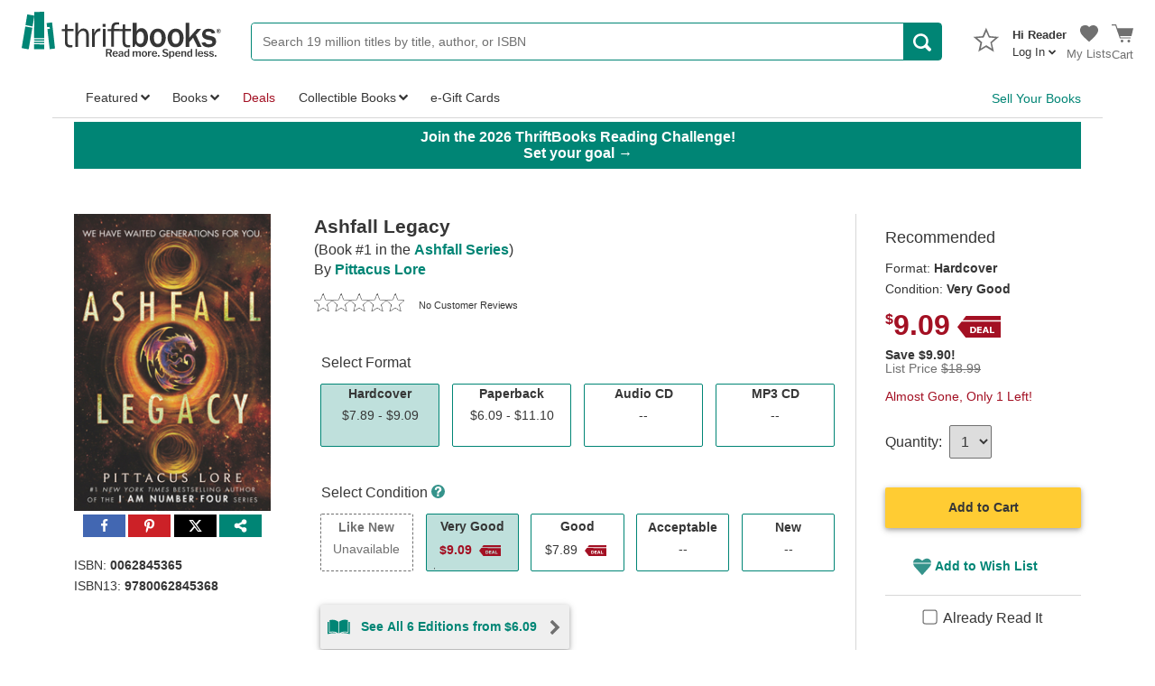

--- FILE ---
content_type: image/svg+xml
request_url: https://static.thriftbooks.com/images/tblogo-green_20200225.svg
body_size: 6326
content:
<?xml version="1.0" encoding="utf-8"?>
<!-- Generator: Adobe Illustrator 28.1.0, SVG Export Plug-In . SVG Version: 6.00 Build 0)  -->
<svg version="1.1" id="Layer_1" xmlns="http://www.w3.org/2000/svg" xmlns:xlink="http://www.w3.org/1999/xlink" x="0px" y="0px"
	 width="235.3px" height="55px" viewBox="0 0 235.3 55" style="enable-background:new 0 0 235.3 55;" xml:space="preserve">
<style type="text/css">
	.st0{fill:#363636;}
	.st1{fill:#008575;}
</style>
<path class="st0" d="M59.7,39v2.6c-1.1,0.1-2.1,0.2-2.9,0.2c-3.9,0-5.9-2.1-5.9-6.3V22.8h-3.6v-2.5H51l0.1-5.3l2.9-0.3v5.5h7.2v2.5
	H54v13.2c0,2.2,1.1,3.2,3.2,3.2C58,39.2,58.8,39.1,59.7,39z"/>
<path class="st0" d="M79.1,41.2H76V28.5c0-1.5-0.1-2.6-0.3-3.4c-0.2-0.8-0.6-1.4-1.3-1.9c-0.7-0.5-1.5-0.8-2.3-0.8
	c-1.6,0-3,0.7-4.1,2.1s-1.6,3.2-1.6,5.5v11.3h-3.1V12.9h3.1v11.2c1.4-3,3.5-4.5,6.1-4.5c1.2,0,2.3,0.2,3.2,0.7
	c0.9,0.5,1.6,1.1,2.1,1.9s0.8,1.6,1,2.3c0.2,0.8,0.3,2.1,0.3,3.9C79.1,28.4,79.1,41.2,79.1,41.2z"/>
<path class="st0" d="M85.9,41.2h-3.1v-21h2.8v4.9c1-2.3,1.9-3.8,2.9-4.5s2-1,3-1c0.3,0,0.7,0,1.2,0.1v3.1h-0.6c-1.7,0-3.2,0.7-4.3,2
	c-1.1,1.3-1.8,3.1-1.9,5.3V41.2z"/>
<path class="st0" d="M98.8,14.2v3.6h-3.4v-3.6L98.8,14.2z M98.7,20.2v20.9h-3.1V20.2H98.7z"/>
<path class="st0" d="M115.4,20.2v2.5h-6.8v18.4h-3.1V22.8h-4.3v-2.5h4.3c0-3.4,0.7-5.5,1.9-6.5c1.2-1,2.7-1.5,4.4-1.5
	c0.8,0,1.8,0.1,2.9,0.3v2.6c-0.7-0.2-1.3-0.3-1.9-0.3c-1.4,0-2.4,0.3-3,0.9c-0.7,0.6-1,1.8-1,3.5v0.8h6.6V20.2z"/>
<path class="st0" d="M127.6,39v2.6c-1.1,0.1-2.1,0.2-2.9,0.2c-3.9,0-5.9-2.1-5.9-6.3V22.8h-3.6v-2.5h3.6L119,15l2.9-0.3v5.5h6.9v2.5
	H122v13.2c0,2.2,1.1,3.2,3.3,3.2C125.9,39.2,126.7,39.1,127.6,39z"/>
<path class="st0" d="M132.8,41.2h-2.1V12.9h4.6v10.2c0.9-1.6,1.7-2.6,2.6-3.1c0.9-0.5,1.9-0.8,3.1-0.8c2.2,0,4.1,1,5.5,2.9
	c1.5,1.9,2.2,4.7,2.2,8.1c0,3.1-0.7,5.8-2.2,8c-1.4,2.2-3.5,3.3-6.2,3.3s-4.8-1.3-6.3-3.9L132.8,41.2z M135.3,32.2
	c0,1.9,0.4,3.2,1.2,4.1c0.8,0.9,1.8,1.3,3.1,1.3c1.2,0,2.2-0.5,3-1.5s1.2-3,1.3-6c0-2.2-0.4-3.9-1.1-5c-0.7-1.2-1.8-1.8-3.1-1.8
	c-1.2,0-2.3,0.5-3.1,1.5s-1.2,2.4-1.2,4.3L135.3,32.2z"/>
<path class="st0" d="M160.1,41.6c-3,0-5.3-1.1-6.9-3.3c-1.6-2.2-2.4-4.8-2.4-7.7c0-3.1,0.9-5.7,2.6-7.7c1.7-2.1,4.1-3.1,6.9-3.1
	c2.7,0,5,1,6.7,3s2.6,4.6,2.6,7.8c0,3.3-0.9,6-2.7,8C165.2,40.6,162.9,41.6,160.1,41.6z M160.2,37.7c3.1,0,4.6-2.4,4.6-7.1
	c0-2.2-0.4-3.8-1.1-5.1c-0.8-1.2-1.9-1.9-3.4-1.9c-1.6,0-2.7,0.6-3.5,1.9s-1.1,3-1.1,5.1c0,2.3,0.4,4,1.2,5.2
	C157.7,37.1,158.9,37.7,160.2,37.7z"/>
<path class="st0" d="M181.1,41.6c-3,0-5.3-1.1-6.9-3.3c-1.6-2.2-2.4-4.8-2.4-7.7c0-3.1,0.9-5.7,2.6-7.7c1.7-2.1,4.1-3.1,6.9-3.1
	c2.7,0,4.9,1,6.7,3s2.6,4.6,2.6,7.8c0,3.3-0.9,6-2.7,8S183.9,41.6,181.1,41.6z M181.3,37.7c3.1,0,4.6-2.4,4.6-7.1
	c0-2.2-0.4-3.8-1.1-5.1c-0.7-1.2-1.9-1.9-3.4-1.9c-1.6,0-2.7,0.6-3.5,1.9s-1.1,3-1.1,5.1c0,2.3,0.4,4,1.2,5.2
	C178.8,37.1,179.9,37.7,181.3,37.7z"/>
<path class="st0" d="M211.8,41.2H207l-5.2-10.7l-4.5,5.2v5.5H193V12.9h4.4v17.5c0.4-0.5,0.7-0.9,0.9-1.2l8-9h4.9l-6.1,6.9
	L211.8,41.2z"/>
<path class="st0" d="M211.7,36.4l4.3-0.8c0.7,1.7,2.1,2.5,4.3,2.5c2.8,0,4.2-0.8,4.2-2.6c0-0.6-0.2-1-0.7-1.4
	c-0.4-0.4-1-0.6-1.6-0.7l-3.7-0.7c-4.1-0.8-6.1-2.9-6.1-6.2c0-1.8,0.7-3.4,1.9-4.7c1.3-1.3,3.2-1.9,5.8-1.9c4.3,0,6.9,1.6,7.8,4.9
	l-4.1,0.8c-0.4-1.6-1.6-2.4-3.7-2.4c-2.4,0-3.7,0.8-3.7,2.4c0,1.1,1,1.8,3,2.3l4.4,0.9c3.4,0.7,5.1,2.7,5.1,6c0,2.3-0.9,4-2.6,5.2
	c-1.7,1.1-3.8,1.7-6.2,1.7c-2.1,0-3.9-0.4-5.5-1.3C213.2,39.4,212.2,38.1,211.7,36.4z"/>
<path class="st1" d="M12.8,17.3l2-12c0.1-0.4-0.2-0.8-0.6-0.9L6.7,3.1c0,0-0.1,0-0.1,0.1L4.5,15.6L12.8,17.3z"/>
<path class="st1" d="M4.3,17.3L0,42.5c0,0,0,0.1,0.1,0.1L7.6,44c0.4,0,0.7-0.3,0.8-0.7l4.2-24.6L4.3,17.3z"/>
<path class="st1" d="M39.2,42.4l-3.4-29.9l-6.4,0.8l0.6,4.8l2.9-0.3l0.3,2.2l-2.9,0.3L33,43.9l5.7-0.7
	C38.9,43.2,39.2,42.8,39.2,42.4z"/>
<path class="st1" d="M14.7,33.7l11.9,0.2v-1.6H14.7V33.7z"/>
<path class="st1" d="M26.6,36.8v-1.6H14.7v1.5L26.6,36.8z"/>
<path class="st1" d="M26.6,43.9v-5.5L14.7,38v5.9H26.6z"/>
<path class="st1" d="M26.6,0v31H14.7l0.1-30.7L26.6,0z"/>
<g>
	<path class="st0" d="M234.398,22.498c0,0.711-0.253,1.321-0.759,1.83c-0.506,0.51-1.113,0.765-1.821,0.765
		c-0.713,0-1.324-0.255-1.832-0.765c-0.508-0.51-0.762-1.121-0.762-1.834s0.253-1.323,0.761-1.832
		c0.507-0.508,1.121-0.762,1.841-0.762c0.708,0,1.314,0.254,1.818,0.762C234.146,21.171,234.398,21.783,234.398,22.498z
		 M233.935,22.495c0-0.596-0.207-1.108-0.622-1.536c-0.415-0.428-0.912-0.642-1.491-0.642c-0.591,0-1.095,0.213-1.511,0.64
		c-0.416,0.427-0.624,0.94-0.624,1.538c0,0.604,0.209,1.118,0.626,1.544c0.417,0.426,0.917,0.639,1.502,0.639
		c0.579,0,1.077-0.213,1.494-0.639C233.726,23.612,233.935,23.098,233.935,22.495z M233.113,23.991h-0.671l-0.486-1.208h-0.715
		v1.208h-0.639v-2.988h1.386c0.38,0,0.662,0.083,0.848,0.248c0.186,0.165,0.279,0.378,0.279,0.639c0,0.372-0.185,0.635-0.554,0.788
		L233.113,23.991z M231.242,22.309h0.656c0.372,0,0.559-0.143,0.559-0.427c0-0.272-0.171-0.408-0.511-0.408h-0.704V22.309z"/>
</g>
<g>
	<g>
		<path class="st0" d="M106.216,52.505c0,0.049-0.016,0.091-0.049,0.127c-0.032,0.037-0.077,0.055-0.133,0.055h-1.475
			c-0.065,0-0.115-0.014-0.151-0.042c-0.037-0.029-0.067-0.079-0.091-0.151l-1.39-3.53c-0.024-0.057-0.061-0.097-0.109-0.121
			c-0.049-0.024-0.121-0.036-0.218-0.036h-1.451c-0.097,0-0.145,0.045-0.145,0.133v3.494c0,0.089-0.023,0.153-0.067,0.193
			c-0.045,0.041-0.115,0.061-0.212,0.061h-1.282c-0.089,0-0.149-0.018-0.181-0.055c-0.032-0.036-0.048-0.09-0.048-0.163v-8.548
			c0-0.137,0.06-0.205,0.181-0.205h3.639c1.039,0,1.845,0.21,2.418,0.629c0.572,0.419,0.859,1.015,0.859,1.789
			c0,0.604-0.161,1.108-0.484,1.511c-0.322,0.403-0.725,0.689-1.209,0.859c-0.065,0.024-0.081,0.077-0.049,0.157l1.62,3.735
			C106.208,52.42,106.216,52.457,106.216,52.505z M104.462,46.266c0-0.435-0.135-0.765-0.405-0.991
			c-0.27-0.226-0.647-0.339-1.13-0.339h-1.705c-0.081,0-0.137,0.012-0.169,0.036c-0.032,0.025-0.048,0.069-0.048,0.133v2.285
			c0,0.065,0.012,0.111,0.036,0.139c0.024,0.029,0.064,0.043,0.121,0.043h1.62C103.902,47.572,104.462,47.137,104.462,46.266z"/>
		<path class="st0" d="M108.858,50.867c0.153,0.262,0.365,0.468,0.635,0.616c0.27,0.149,0.566,0.224,0.889,0.224
			c0.331,0,0.631-0.07,0.901-0.212c0.27-0.141,0.526-0.36,0.768-0.659c0.04-0.04,0.073-0.06,0.097-0.06
			c0.024,0,0.061,0.012,0.109,0.036l0.738,0.326c0.056,0.025,0.084,0.061,0.084,0.109c0,0.024-0.016,0.06-0.048,0.109
			c-0.363,0.524-0.764,0.897-1.203,1.118c-0.44,0.222-0.981,0.332-1.626,0.332c-0.613,0-1.163-0.137-1.65-0.411
			c-0.488-0.274-0.869-0.657-1.142-1.148c-0.274-0.492-0.411-1.052-0.411-1.681c0-0.677,0.141-1.274,0.424-1.789
			c0.282-0.516,0.665-0.915,1.148-1.197c0.484-0.282,1.019-0.424,1.608-0.424c0.604,0,1.139,0.133,1.602,0.399
			c0.464,0.266,0.822,0.651,1.076,1.155c0.254,0.504,0.381,1.102,0.381,1.795v0.049c0,0.08-0.012,0.137-0.036,0.169
			c-0.025,0.033-0.077,0.053-0.157,0.061h-4.28c-0.089,0-0.133,0.065-0.133,0.193C108.629,50.308,108.705,50.605,108.858,50.867z
			 M111.494,48.89c0.08,0,0.135-0.01,0.163-0.03c0.028-0.02,0.043-0.067,0.043-0.139c0-0.258-0.057-0.508-0.169-0.749
			c-0.113-0.242-0.28-0.44-0.502-0.592c-0.222-0.153-0.486-0.23-0.792-0.23c-0.476,0-0.861,0.167-1.155,0.502
			c-0.294,0.335-0.437,0.748-0.429,1.239H111.494z"/>
		<path class="st0" d="M115.871,52.807c-0.612,0-1.098-0.163-1.457-0.49c-0.359-0.326-0.538-0.751-0.538-1.276
			c0-0.669,0.298-1.2,0.895-1.596c0.596-0.394,1.43-0.612,2.503-0.653l0.604-0.036c0.129-0.017,0.193-0.077,0.193-0.181v-0.278
			c0-0.355-0.107-0.631-0.32-0.828c-0.214-0.197-0.506-0.296-0.877-0.296c-0.612,0-1.084,0.266-1.414,0.798
			c-0.025,0.032-0.047,0.058-0.067,0.078c-0.02,0.021-0.047,0.031-0.079,0.031c-0.04,0-0.073-0.004-0.097-0.012l-1.015-0.254
			c-0.065-0.016-0.097-0.052-0.097-0.109c0-0.04,0.016-0.093,0.049-0.157c0.21-0.451,0.554-0.796,1.033-1.033
			c0.48-0.238,1.066-0.357,1.759-0.357c0.902,0,1.565,0.177,1.989,0.532c0.423,0.355,0.635,0.854,0.635,1.499v4.256
			c0,0.089-0.014,0.151-0.042,0.187c-0.029,0.037-0.083,0.055-0.163,0.055h-1.027c-0.073,0-0.125-0.024-0.157-0.073
			c-0.032-0.048-0.057-0.121-0.073-0.218l-0.012-0.363c-0.008-0.072-0.036-0.109-0.085-0.109c-0.024,0-0.077,0.033-0.157,0.097
			C117.289,52.545,116.628,52.807,115.871,52.807z M118.029,49.603c-0.029-0.032-0.075-0.048-0.139-0.048l-0.496,0.036
			c-0.564,0.041-1.033,0.167-1.408,0.381s-0.562,0.506-0.562,0.877c0,0.274,0.099,0.492,0.296,0.653
			c0.197,0.161,0.462,0.242,0.792,0.242c0.419,0,0.786-0.129,1.1-0.387c0.306-0.242,0.46-0.488,0.46-0.738v-0.858
			C118.071,49.688,118.057,49.635,118.029,49.603z"/>
		<path class="st0" d="M125.2,52.469V52.07c0-0.073-0.02-0.109-0.06-0.109c-0.024,0-0.057,0.02-0.097,0.06
			c-0.234,0.226-0.494,0.413-0.78,0.562s-0.635,0.224-1.046,0.224c-0.5,0-0.943-0.123-1.33-0.368
			c-0.387-0.246-0.691-0.612-0.913-1.101c-0.222-0.487-0.332-1.086-0.332-1.795c0-0.661,0.119-1.249,0.356-1.765
			s0.562-0.915,0.973-1.197s0.871-0.424,1.378-0.424c0.338,0,0.635,0.055,0.889,0.163c0.254,0.109,0.498,0.268,0.731,0.478
			c0.04,0.04,0.085,0.06,0.133,0.06c0.049,0,0.073-0.052,0.073-0.157v-2.793c0-0.129,0.056-0.193,0.169-0.193h1.221
			c0.121,0,0.181,0.069,0.181,0.205v8.535c0,0.081-0.018,0.139-0.055,0.175c-0.036,0.037-0.103,0.055-0.199,0.055h-1.064
			C125.276,52.686,125.2,52.613,125.2,52.469z M124.541,47.36c-0.205-0.109-0.438-0.163-0.695-0.163
			c-0.484,0-0.873,0.195-1.167,0.586s-0.441,0.969-0.441,1.735c0,0.774,0.143,1.346,0.429,1.717
			c0.286,0.371,0.667,0.556,1.142,0.556c0.25,0,0.48-0.058,0.689-0.175c0.21-0.117,0.375-0.268,0.496-0.453
			c0.121-0.185,0.181-0.375,0.181-0.568v-2.732C124.958,47.637,124.747,47.47,124.541,47.36z"/>
		<path class="st0" d="M130.725,52.638c-0.032-0.033-0.048-0.089-0.048-0.169v-5.984c0-0.137,0.056-0.205,0.169-0.205h1.197
			c0.113,0,0.169,0.06,0.169,0.181v0.629c0,0.048,0.012,0.077,0.036,0.085c0.025,0.008,0.057-0.004,0.097-0.037
			c0.363-0.33,0.705-0.578,1.028-0.743c0.322-0.165,0.665-0.248,1.027-0.248c0.435,0,0.802,0.103,1.1,0.308
			c0.298,0.205,0.504,0.474,0.616,0.804c0.016,0.025,0.037,0.037,0.061,0.037c0.032,0,0.068-0.02,0.109-0.061
			c0.717-0.717,1.43-1.076,2.14-1.076c0.572,0,1.023,0.169,1.354,0.508c0.33,0.339,0.496,0.806,0.496,1.403v4.364
			c0,0.169-0.085,0.254-0.254,0.254h-1.113c-0.072,0-0.125-0.016-0.157-0.048c-0.033-0.033-0.049-0.089-0.049-0.169V48.31
			c0-0.314-0.081-0.558-0.242-0.731c-0.161-0.173-0.395-0.26-0.701-0.26c-0.25,0-0.492,0.067-0.725,0.199
			c-0.234,0.133-0.444,0.292-0.629,0.478c-0.097,0.105-0.145,0.222-0.145,0.35v4.086c0,0.169-0.085,0.254-0.254,0.254h-1.112
			c-0.137,0-0.205-0.073-0.205-0.218V48.31c0-0.314-0.079-0.558-0.236-0.731c-0.157-0.173-0.393-0.26-0.707-0.26
			c-0.266,0-0.514,0.065-0.744,0.193c-0.23,0.129-0.482,0.338-0.756,0.629v4.304c0,0.089-0.02,0.151-0.06,0.187
			c-0.041,0.037-0.113,0.055-0.218,0.055h-1.076C130.814,52.686,130.757,52.67,130.725,52.638z"/>
		<path class="st0" d="M142.845,52.39c-0.484-0.278-0.859-0.667-1.125-1.167c-0.266-0.5-0.399-1.068-0.399-1.705
			c0-0.653,0.137-1.235,0.411-1.747c0.274-0.512,0.653-0.909,1.136-1.191s1.031-0.424,1.644-0.424c0.621,0,1.173,0.143,1.656,0.43
			c0.484,0.286,0.859,0.683,1.124,1.191c0.266,0.508,0.399,1.084,0.399,1.729c0,0.637-0.135,1.205-0.405,1.705
			c-0.27,0.5-0.647,0.891-1.13,1.173c-0.484,0.282-1.036,0.423-1.656,0.423C143.881,52.807,143.329,52.668,142.845,52.39z
			 M145.692,51.151c0.27-0.387,0.405-0.943,0.405-1.669c0-0.733-0.137-1.298-0.411-1.693c-0.274-0.395-0.665-0.592-1.173-0.592
			c-0.508,0-0.901,0.197-1.178,0.592c-0.278,0.395-0.418,0.959-0.418,1.693c0,0.725,0.139,1.282,0.418,1.669
			c0.278,0.386,0.671,0.58,1.178,0.58C145.029,51.731,145.422,51.537,145.692,51.151z"/>
		<path class="st0" d="M148.788,52.469v-5.984c0-0.137,0.056-0.205,0.169-0.205h1.173c0.113,0,0.169,0.06,0.169,0.181v0.738
			c0,0.065,0.02,0.097,0.06,0.097c0.025,0,0.057-0.02,0.097-0.061c0.266-0.338,0.56-0.602,0.883-0.792
			c0.322-0.189,0.637-0.284,0.943-0.284c0.29,0,0.435,0.065,0.435,0.193v1.161c0,0.113-0.053,0.161-0.157,0.145
			c-0.226-0.056-0.476-0.084-0.75-0.084c-0.21,0-0.429,0.056-0.659,0.169c-0.23,0.113-0.419,0.26-0.568,0.442
			c-0.149,0.181-0.224,0.368-0.224,0.562v3.7c0,0.161-0.093,0.242-0.278,0.242h-1.076C148.861,52.686,148.788,52.613,148.788,52.469
			z"/>
		<path class="st0" d="M155.072,50.867c0.153,0.262,0.365,0.468,0.635,0.616c0.27,0.149,0.566,0.224,0.889,0.224
			c0.331,0,0.631-0.07,0.901-0.212c0.27-0.141,0.526-0.36,0.768-0.659c0.04-0.04,0.073-0.06,0.097-0.06s0.061,0.012,0.109,0.036
			l0.738,0.326c0.056,0.025,0.084,0.061,0.084,0.109c0,0.024-0.016,0.06-0.048,0.109c-0.363,0.524-0.764,0.897-1.203,1.118
			c-0.44,0.222-0.981,0.332-1.626,0.332c-0.613,0-1.163-0.137-1.65-0.411c-0.488-0.274-0.869-0.657-1.142-1.148
			c-0.274-0.492-0.411-1.052-0.411-1.681c0-0.677,0.141-1.274,0.424-1.789c0.282-0.516,0.665-0.915,1.148-1.197
			s1.019-0.424,1.608-0.424c0.604,0,1.139,0.133,1.602,0.399c0.464,0.266,0.822,0.651,1.076,1.155
			c0.254,0.504,0.381,1.102,0.381,1.795v0.049c0,0.08-0.012,0.137-0.036,0.169c-0.025,0.033-0.077,0.053-0.157,0.061h-4.28
			c-0.089,0-0.133,0.065-0.133,0.193C154.843,50.308,154.919,50.605,155.072,50.867z M157.708,48.89c0.08,0,0.135-0.01,0.163-0.03
			c0.028-0.02,0.043-0.067,0.043-0.139c0-0.258-0.057-0.508-0.169-0.749c-0.113-0.242-0.28-0.44-0.502-0.592
			c-0.222-0.153-0.486-0.23-0.792-0.23c-0.476,0-0.861,0.167-1.155,0.502c-0.294,0.335-0.437,0.748-0.429,1.239H157.708z"/>
		<path class="st0" d="M162.127,52.432c0,0.089-0.024,0.153-0.073,0.193c-0.048,0.041-0.125,0.061-0.23,0.061h-1.221
			c-0.089,0-0.151-0.018-0.187-0.055c-0.036-0.036-0.055-0.09-0.055-0.163v-1.366c0-0.137,0.057-0.205,0.169-0.205h1.426
			c0.113,0,0.169,0.061,0.169,0.181V52.432z"/>
		<path class="st0" d="M170.348,45.088c-0.29-0.141-0.661-0.212-1.112-0.212c-0.532,0-0.941,0.103-1.227,0.308
			c-0.286,0.205-0.429,0.486-0.429,0.84c0,0.492,0.358,0.851,1.076,1.076l1.861,0.556c1.394,0.42,2.092,1.245,2.092,2.478
			c0,0.54-0.141,1.012-0.423,1.415c-0.282,0.403-0.683,0.713-1.203,0.931c-0.52,0.218-1.135,0.326-1.843,0.326
			c-0.79,0-1.496-0.135-2.116-0.405c-0.62-0.27-1.092-0.651-1.414-1.142c-0.032-0.081-0.048-0.129-0.048-0.145
			c0-0.064,0.04-0.125,0.121-0.181l0.761-0.532c0.089-0.048,0.157-0.073,0.206-0.073c0.064,0,0.116,0.029,0.157,0.085
			c0.314,0.411,0.631,0.701,0.949,0.871c0.318,0.169,0.743,0.254,1.275,0.254c0.58,0,1.036-0.097,1.366-0.29
			c0.33-0.193,0.496-0.488,0.496-0.883c0-0.258-0.083-0.476-0.248-0.653c-0.165-0.177-0.458-0.334-0.877-0.472l-1.825-0.556
			c-0.669-0.201-1.181-0.522-1.536-0.961c-0.355-0.439-0.532-0.933-0.532-1.481c0-0.516,0.137-0.973,0.411-1.372
			c0.274-0.399,0.663-0.711,1.167-0.937c0.503-0.226,1.086-0.338,1.747-0.338c0.637,0,1.223,0.111,1.759,0.332
			c0.536,0.222,0.961,0.526,1.276,0.913c0.048,0.065,0.072,0.117,0.072,0.157c0,0.04-0.024,0.081-0.072,0.121l-0.859,0.641
			c-0.032,0.025-0.065,0.037-0.097,0.037c-0.041,0-0.097-0.041-0.169-0.121C170.892,45.424,170.638,45.229,170.348,45.088z"/>
		<path class="st0" d="M175.332,46.496v0.411c0,0.065,0.02,0.097,0.061,0.097c0.024,0,0.056-0.02,0.097-0.061
			c0.258-0.242,0.518-0.433,0.78-0.574c0.262-0.141,0.606-0.212,1.033-0.212c0.492,0,0.929,0.121,1.312,0.363
			s0.683,0.606,0.901,1.094c0.218,0.488,0.327,1.086,0.327,1.795c0,1.104-0.242,1.947-0.726,2.527
			c-0.483,0.58-1.124,0.871-1.922,0.871c-0.645,0-1.193-0.205-1.644-0.616c-0.081-0.065-0.133-0.097-0.157-0.097
			c-0.041,0-0.061,0.057-0.061,0.169v2.224c0,0.129-0.056,0.193-0.169,0.193h-1.233c-0.113,0-0.169-0.065-0.169-0.193V46.52
			c0-0.089,0.018-0.151,0.054-0.187c0.037-0.036,0.099-0.054,0.187-0.054h1.1C175.255,46.279,175.332,46.351,175.332,46.496z
			 M176.65,51.779c0.5,0,0.89-0.195,1.172-0.586c0.282-0.391,0.424-0.989,0.424-1.795c0-0.774-0.139-1.336-0.417-1.687
			c-0.278-0.351-0.655-0.526-1.131-0.526c-0.258,0-0.492,0.054-0.701,0.163s-0.373,0.248-0.49,0.418
			c-0.117,0.169-0.175,0.346-0.175,0.532v2.817C175.735,51.558,176.175,51.779,176.65,51.779z"/>
		<path class="st0" d="M182.522,50.867c0.153,0.262,0.365,0.468,0.635,0.616c0.27,0.149,0.566,0.224,0.889,0.224
			c0.331,0,0.631-0.07,0.901-0.212c0.27-0.141,0.526-0.36,0.768-0.659c0.04-0.04,0.073-0.06,0.097-0.06
			c0.024,0,0.061,0.012,0.109,0.036l0.738,0.326c0.056,0.025,0.084,0.061,0.084,0.109c0,0.024-0.016,0.06-0.048,0.109
			c-0.363,0.524-0.764,0.897-1.203,1.118c-0.44,0.222-0.981,0.332-1.626,0.332c-0.613,0-1.163-0.137-1.65-0.411
			c-0.488-0.274-0.869-0.657-1.142-1.148c-0.274-0.492-0.411-1.052-0.411-1.681c0-0.677,0.141-1.274,0.424-1.789
			c0.282-0.516,0.665-0.915,1.148-1.197s1.019-0.424,1.608-0.424c0.604,0,1.139,0.133,1.602,0.399
			c0.464,0.266,0.822,0.651,1.076,1.155c0.254,0.504,0.381,1.102,0.381,1.795v0.049c0,0.08-0.012,0.137-0.036,0.169
			c-0.025,0.033-0.077,0.053-0.157,0.061h-4.28c-0.089,0-0.133,0.065-0.133,0.193C182.292,50.308,182.368,50.605,182.522,50.867z
			 M185.158,48.89c0.08,0,0.135-0.01,0.163-0.03c0.028-0.02,0.043-0.067,0.043-0.139c0-0.258-0.057-0.508-0.169-0.749
			c-0.113-0.242-0.28-0.44-0.502-0.592c-0.222-0.153-0.486-0.23-0.792-0.23c-0.476,0-0.861,0.167-1.155,0.502
			c-0.294,0.335-0.437,0.748-0.429,1.239H185.158z"/>
		<path class="st0" d="M188.007,52.638c-0.032-0.033-0.048-0.089-0.048-0.169v-5.984c0-0.137,0.056-0.205,0.169-0.205h1.209
			c0.104,0,0.157,0.06,0.157,0.181v0.629c0,0.048,0.012,0.077,0.036,0.085c0.025,0.008,0.057-0.004,0.097-0.037
			c0.379-0.33,0.732-0.576,1.058-0.737c0.326-0.161,0.679-0.242,1.058-0.242c0.596,0,1.066,0.171,1.408,0.514
			c0.342,0.342,0.514,0.796,0.514,1.36v4.401c0,0.169-0.085,0.254-0.254,0.254h-1.112c-0.081,0-0.135-0.016-0.163-0.048
			c-0.029-0.033-0.043-0.089-0.043-0.169V48.31c0-0.314-0.087-0.558-0.26-0.731c-0.173-0.173-0.426-0.26-0.756-0.26
			c-0.282,0-0.538,0.065-0.768,0.193c-0.23,0.129-0.49,0.338-0.78,0.629v4.304c0,0.089-0.02,0.151-0.06,0.187
			c-0.041,0.037-0.113,0.055-0.218,0.055h-1.076C188.096,52.686,188.039,52.67,188.007,52.638z"/>
		<path class="st0" d="M199.294,52.469V52.07c0-0.073-0.02-0.109-0.06-0.109c-0.024,0-0.057,0.02-0.097,0.06
			c-0.234,0.226-0.494,0.413-0.78,0.562s-0.635,0.224-1.046,0.224c-0.5,0-0.943-0.123-1.33-0.368
			c-0.387-0.246-0.691-0.612-0.913-1.101c-0.222-0.487-0.332-1.086-0.332-1.795c0-0.661,0.119-1.249,0.356-1.765
			c0.238-0.516,0.562-0.915,0.973-1.197s0.871-0.424,1.378-0.424c0.338,0,0.635,0.055,0.889,0.163
			c0.254,0.109,0.498,0.268,0.731,0.478c0.04,0.04,0.085,0.06,0.133,0.06c0.049,0,0.073-0.052,0.073-0.157v-2.793
			c0-0.129,0.056-0.193,0.169-0.193h1.221c0.121,0,0.181,0.069,0.181,0.205v8.535c0,0.081-0.018,0.139-0.055,0.175
			c-0.036,0.037-0.103,0.055-0.199,0.055h-1.064C199.371,52.686,199.294,52.613,199.294,52.469z M198.636,47.36
			c-0.205-0.109-0.438-0.163-0.695-0.163c-0.484,0-0.873,0.195-1.167,0.586s-0.441,0.969-0.441,1.735
			c0,0.774,0.143,1.346,0.429,1.717c0.286,0.371,0.667,0.556,1.142,0.556c0.25,0,0.48-0.058,0.689-0.175
			c0.21-0.117,0.375-0.268,0.496-0.453c0.121-0.185,0.181-0.375,0.181-0.568v-2.732C199.053,47.637,198.841,47.47,198.636,47.36z"/>
		<path class="st0" d="M206.342,52.42c0,0.105-0.02,0.175-0.06,0.212c-0.041,0.037-0.113,0.055-0.218,0.055H205
			c-0.089,0-0.151-0.016-0.187-0.048c-0.036-0.033-0.054-0.089-0.054-0.169l0.036-8.548c0-0.137,0.061-0.205,0.181-0.205h1.197
			c0.113,0,0.169,0.065,0.169,0.193V52.42z"/>
		<path class="st0" d="M209.285,50.867c0.153,0.262,0.365,0.468,0.635,0.616c0.27,0.149,0.566,0.224,0.889,0.224
			c0.331,0,0.631-0.07,0.901-0.212c0.27-0.141,0.526-0.36,0.768-0.659c0.04-0.04,0.073-0.06,0.097-0.06
			c0.024,0,0.061,0.012,0.109,0.036l0.738,0.326c0.056,0.025,0.084,0.061,0.084,0.109c0,0.024-0.016,0.06-0.048,0.109
			c-0.363,0.524-0.764,0.897-1.203,1.118c-0.44,0.222-0.981,0.332-1.626,0.332c-0.613,0-1.163-0.137-1.65-0.411
			c-0.488-0.274-0.869-0.657-1.142-1.148c-0.274-0.492-0.411-1.052-0.411-1.681c0-0.677,0.141-1.274,0.424-1.789
			c0.282-0.516,0.665-0.915,1.148-1.197s1.019-0.424,1.608-0.424c0.604,0,1.139,0.133,1.602,0.399
			c0.464,0.266,0.822,0.651,1.076,1.155c0.254,0.504,0.381,1.102,0.381,1.795v0.049c0,0.08-0.012,0.137-0.036,0.169
			c-0.025,0.033-0.077,0.053-0.157,0.061h-4.28c-0.089,0-0.133,0.065-0.133,0.193C209.055,50.308,209.131,50.605,209.285,50.867z
			 M211.92,48.89c0.08,0,0.135-0.01,0.163-0.03c0.028-0.02,0.043-0.067,0.043-0.139c0-0.258-0.057-0.508-0.169-0.749
			c-0.113-0.242-0.28-0.44-0.502-0.592c-0.222-0.153-0.486-0.23-0.792-0.23c-0.476,0-0.861,0.167-1.155,0.502
			c-0.294,0.335-0.437,0.748-0.429,1.239H211.92z"/>
		<path class="st0" d="M218.038,47.342c-0.258-0.129-0.556-0.193-0.895-0.193c-0.355,0-0.647,0.073-0.877,0.218
			c-0.23,0.145-0.345,0.334-0.345,0.568c0,0.137,0.057,0.26,0.169,0.369c0.113,0.109,0.318,0.203,0.616,0.284l1.439,0.387
			c0.604,0.153,1.048,0.387,1.33,0.701c0.282,0.314,0.423,0.689,0.423,1.124c0,0.411-0.119,0.768-0.356,1.07
			c-0.238,0.302-0.568,0.534-0.991,0.695c-0.423,0.161-0.905,0.242-1.445,0.242c-0.669,0-1.253-0.123-1.753-0.368
			c-0.5-0.246-0.855-0.566-1.064-0.961c-0.032-0.065-0.048-0.109-0.048-0.133c0-0.049,0.024-0.089,0.072-0.121l0.713-0.362
			c0.057-0.032,0.105-0.049,0.145-0.049c0.032,0,0.068,0.02,0.109,0.061c0.193,0.274,0.429,0.492,0.707,0.653
			c0.278,0.161,0.639,0.242,1.082,0.242c0.411,0,0.747-0.071,1.009-0.212c0.262-0.141,0.393-0.337,0.393-0.586
			c0-0.169-0.071-0.312-0.212-0.43c-0.141-0.116-0.385-0.22-0.731-0.308l-1.233-0.29c-0.612-0.145-1.062-0.362-1.348-0.653
			c-0.286-0.29-0.43-0.661-0.43-1.112c0-0.395,0.107-0.746,0.321-1.052c0.213-0.306,0.52-0.544,0.919-0.713
			c0.399-0.169,0.864-0.254,1.396-0.254c0.572,0,1.08,0.107,1.523,0.321c0.443,0.214,0.77,0.486,0.979,0.816
			c0.04,0.065,0.061,0.117,0.061,0.157c0,0.041-0.021,0.073-0.061,0.097l-0.75,0.375c-0.048,0.017-0.077,0.024-0.084,0.024
			c-0.065,0-0.117-0.028-0.157-0.084C218.505,47.644,218.296,47.472,218.038,47.342z"/>
		<path class="st0" d="M224.356,47.342c-0.258-0.129-0.556-0.193-0.895-0.193c-0.355,0-0.647,0.073-0.877,0.218
			c-0.23,0.145-0.345,0.334-0.345,0.568c0,0.137,0.057,0.26,0.169,0.369c0.113,0.109,0.318,0.203,0.616,0.284l1.439,0.387
			c0.604,0.153,1.048,0.387,1.33,0.701c0.282,0.314,0.423,0.689,0.423,1.124c0,0.411-0.119,0.768-0.356,1.07
			c-0.238,0.302-0.568,0.534-0.991,0.695c-0.423,0.161-0.905,0.242-1.445,0.242c-0.669,0-1.253-0.123-1.753-0.368
			c-0.5-0.246-0.855-0.566-1.064-0.961c-0.032-0.065-0.048-0.109-0.048-0.133c0-0.049,0.024-0.089,0.072-0.121l0.713-0.362
			c0.057-0.032,0.105-0.049,0.145-0.049c0.032,0,0.068,0.02,0.109,0.061c0.193,0.274,0.429,0.492,0.707,0.653
			c0.278,0.161,0.639,0.242,1.082,0.242c0.411,0,0.747-0.071,1.009-0.212c0.262-0.141,0.393-0.337,0.393-0.586
			c0-0.169-0.071-0.312-0.212-0.43c-0.141-0.116-0.385-0.22-0.731-0.308l-1.233-0.29c-0.612-0.145-1.062-0.362-1.348-0.653
			c-0.286-0.29-0.43-0.661-0.43-1.112c0-0.395,0.107-0.746,0.321-1.052c0.213-0.306,0.52-0.544,0.919-0.713s0.864-0.254,1.396-0.254
			c0.572,0,1.08,0.107,1.523,0.321c0.443,0.214,0.77,0.486,0.979,0.816c0.04,0.065,0.061,0.117,0.061,0.157
			c0,0.041-0.021,0.073-0.061,0.097l-0.75,0.375c-0.048,0.017-0.077,0.024-0.084,0.024c-0.065,0-0.117-0.028-0.157-0.084
			C224.823,47.644,224.613,47.472,224.356,47.342z"/>
		<path class="st0" d="M229.091,52.432c0,0.089-0.024,0.153-0.073,0.193c-0.048,0.041-0.125,0.061-0.23,0.061h-1.221
			c-0.089,0-0.151-0.018-0.187-0.055c-0.036-0.036-0.055-0.09-0.055-0.163v-1.366c0-0.137,0.057-0.205,0.169-0.205h1.426
			c0.113,0,0.169,0.061,0.169,0.181V52.432z"/>
	</g>
</g>
</svg>


--- FILE ---
content_type: image/svg+xml
request_url: https://static.thriftbooks.com/site_images/helpicon.svg
body_size: 44
content:
<svg xmlns="http://www.w3.org/2000/svg" viewBox="0 0 5000 5000"><title>Asset 3</title><g id="fb704d9a-8830-40b9-83b8-acd1346d4e5e" data-name="Layer 2"><g id="f46e1371-27b8-49bc-b908-d9f0a3e2347c" data-name="Red Button"><circle cx="2500" cy="2500" r="2500" style="fill:#35938b"/></g><g id="f67e395f-30cf-4d34-b795-7406cd3cb388" data-name="Icon"><path d="M2536.78,647C1796.08,647,1318,1140.77,1234,1855.2l725,105.06c21-309.93,141.82-661.9,514.81-661.9,262.65,0,436,162.86,436,425.51,0,236.39-120.83,357.2-299.43,488.54-457,336.2-472.79,409.76-472.79,971.85v99.81h677.66c-10.5-373,78.79-425.51,367.72-614.63C3519.11,2448.8,3766,2144.13,3766,1723.87,3766,1035.71,3177.66,647,2536.78,647ZM2092.77,4253h774V3463.15h-774Z" style="fill:#fff"/></g></g></svg>

--- FILE ---
content_type: image/svg+xml
request_url: https://static.thriftbooks.com/site_images/thriftbooks_logo_no_tagline_2024_a51664d8.svg
body_size: 1432
content:
<?xml version="1.0" encoding="UTF-8"?>
<svg xmlns="http://www.w3.org/2000/svg" width="3.277in" height=".693in" version="1.1" viewBox="0 0 235.944 49.896">
  <!-- Generator: Adobe Illustrator 28.6.0, SVG Export Plug-In . SVG Version: 1.2.0 Build 709)  -->
  <g>
    <g id="Layer_1">
      <g id="Layer_1-2" data-name="Layer_1">
        <path d="M60.34,42.001v2.6c-1.1.1-2.1.2-2.9.2-3.9,0-5.9-2.1-5.9-6.3v-12.7h-3.6v-2.5h3.7l.1-5.3,2.9-.3v5.5h7.2v2.5h-7.2v13.2c0,2.2,1.1,3.2,3.2,3.2.8.1,1.6,0,2.5-.1Z" fill="#363636"/>
        <path d="M79.74,44.201h-3.1v-12.7c0-1.5-.1-2.6-.3-3.4-.2-.8-.6-1.4-1.3-1.9-.7-.5-1.5-.8-2.3-.8-1.6,0-3,.7-4.1,2.1s-1.6,3.2-1.6,5.5v11.3h-3.1V15.901h3.1v11.2c1.4-3,3.5-4.5,6.1-4.5,1.2,0,2.3.2,3.2.7.9.5,1.6,1.1,2.1,1.9s.8,1.6,1,2.3c.2.8.3,2.1.3,3.9,0,0,0,12.8,0,12.8Z" fill="#363636"/>
        <path d="M86.54,44.201h-3.1v-21.001h2.8v4.9c1-2.3,1.9-3.8,2.9-4.5s2-1,3-1c.3,0,.7,0,1.2.1v3.1h-.6c-1.7,0-3.2.7-4.3,2-1.1,1.3-1.8,3.1-1.9,5.3,0,0,0,11.1,0,11.1Z" fill="#363636"/>
        <path d="M99.441,17.201v3.6h-3.4v-3.6h3.4ZM99.341,23.201v20.901h-3.1v-20.901s3.1,0,3.1,0Z" fill="#363636"/>
        <path d="M116.041,23.201v2.5h-6.8v18.4h-3.1v-18.3h-4.3v-2.5h4.3c0-3.4.7-5.5,1.9-6.5,1.2-1,2.7-1.5,4.4-1.5.8,0,1.8.1,2.9.3v2.6c-.7-.2-1.3-.3-1.9-.3-1.4,0-2.4.3-3,.9-.7.6-1,1.8-1,3.5v.8h6.6v.1Z" fill="#363636"/>
        <path d="M128.241,42.001v2.6c-1.1.1-2.1.2-2.9.2-3.9,0-5.9-2.1-5.9-6.3v-12.796h-3.6v-2.596h3.6l.2-5.109,2.9-.3v5.309h6.9v2.596h-6.8v13.296c0,2.2,1.1,3.2,3.3,3.2.6.1,1.4,0,2.3-.1Z" fill="#363636"/>
        <path d="M133.441,44.201h-2.1V15.901h4.6v10.2c.9-1.6,1.7-2.6,2.6-3.1.9-.5,1.9-.8,3.1-.8,2.2,0,4.1,1,5.5,2.9,1.5,1.9,2.2,4.7,2.2,8.1,0,3.1-.7,5.8-2.2,8-1.4,2.2-3.5,3.3-6.2,3.3s-4.8-1.3-6.3-3.9l-1.2,3.6h0ZM135.941,35.201c0,1.9.4,3.2,1.2,4.1.8.9,1.8,1.3,3.1,1.3,1.2,0,2.2-.5,3-1.5s1.2-3,1.3-6c0-2.2-.4-3.9-1.1-5-.7-1.2-1.8-1.8-3.1-1.8-1.2,0-2.3.5-3.1,1.5s-1.2,2.4-1.2,4.3l-.1,3.1h0Z" fill="#363636"/>
        <path d="M160.742,44.601c-3,0-5.3-1.1-6.9-3.3-1.6-2.2-2.4-4.8-2.4-7.7,0-3.1.9-5.7,2.6-7.7,1.7-2.1,4.1-3.1,6.9-3.1,2.7,0,5,1,6.7,3s2.6,4.6,2.6,7.8c0,3.3-.9,6-2.7,8-1.7,2-4,3-6.8,3h0ZM160.842,40.701c3.1,0,4.6-2.4,4.6-7.1,0-2.2-.4-3.8-1.1-5.1-.8-1.2-1.9-1.9-3.4-1.9-1.6,0-2.7.6-3.5,1.9s-1.1,3-1.1,5.1c0,2.3.4,4,1.2,5.2.8,1.3,2,1.9,3.3,1.9Z" fill="#363636"/>
        <path d="M181.743,44.601c-3,0-5.3-1.1-6.9-3.3-1.6-2.2-2.4-4.8-2.4-7.7,0-3.1.9-5.7,2.6-7.7,1.7-2.1,4.1-3.1,6.9-3.1,2.7,0,4.9,1,6.7,3s2.6,4.6,2.6,7.8c0,3.3-.9,6-2.7,8s-4,3-6.8,3h0ZM181.943,40.701c3.1,0,4.6-2.4,4.6-7.1,0-2.2-.4-3.8-1.1-5.1-.7-1.2-1.9-1.9-3.4-1.9-1.6,0-2.7.6-3.5,1.9s-1.1,3-1.1,5.1c0,2.3.4,4,1.2,5.2.8,1.3,1.9,1.9,3.3,1.9Z" fill="#363636"/>
        <path d="M212.443,44.201h-4.8l-5.2-10.7-4.5,5.2v5.5h-4.3V15.901h4.4v17.5c.4-.5.7-.9.9-1.2l8-9h4.9l-6.1,6.9,6.7,14.1h0Z" fill="#363636"/>
        <path d="M212.343,39.401l4.3-.8c.7,1.7,2.1,2.5,4.3,2.5,2.8,0,4.2-.8,4.2-2.6,0-.6-.2-1-.7-1.4-.4-.4-1-.6-1.6-.7l-3.7-.7c-4.1-.8-6.1-2.9-6.1-6.2,0-1.8.7-3.4,1.9-4.7,1.3-1.3,3.2-1.9,5.8-1.9,4.3,0,6.9,1.6,7.8,4.9l-4.1.8c-.4-1.6-1.6-2.4-3.7-2.4-2.4,0-3.7.8-3.7,2.4,0,1.1,1,1.8,3,2.3l4.4.9c3.4.7,5.1,2.7,5.1,6,0,2.3-.9,4-2.6,5.2-1.7,1.1-3.8,1.7-6.2,1.7-2.1,0-3.9-.4-5.5-1.3-1.4-1-2.4-2.3-2.9-4Z" fill="#363636"/>
        <path d="M13.438,20.301l2-12c.1-.4-.2-.8-.6-.9l-7.5-1.3s-.1,0-.1.1l-2.1,12.4,8.3,1.7Z" fill="#008575"/>
        <path d="M4.938,20.301L.638,45.502s0,.1.1.1l7.5,1.4c.4,0,.7-.3.8-.7l4.2-24.601s-8.3-1.4-8.3-1.4Z" fill="#008575"/>
        <path d="M39.839,45.402l-3.4-29.901-6.4.8.6,4.8,2.9-.3.3,2.2-2.9.3,2.7,23.601,5.7-.7c.2,0,.5-.4.5-.8Z" fill="#008575"/>
        <path d="M15.338,36.701l11.9.2v-1.6h-11.9s0,1.4,0,1.4Z" fill="#008575"/>
        <path d="M27.239,39.801v-1.6h-11.9v1.5l11.9.1Z" fill="#008575"/>
        <path d="M27.239,46.902v-5.5l-11.9-.4v5.9h11.9Z" fill="#008575"/>
        <path d="M27.239,3v31.001h-11.9l.1-30.701s11.8-.3,11.8-.3Z" fill="#008575"/>
        <path d="M235.043,25.499c0,.711-.253,1.321-.759,1.83-.506.51-1.113.765-1.821.765-.713,0-1.324-.255-1.832-.765s-.762-1.121-.762-1.834.253-1.323.761-1.832c.507-.508,1.121-.762,1.841-.762.708,0,1.314.254,1.818.762.504.509.755,1.121.755,1.836h-.001ZM234.579,25.496c0-.596-.207-1.108-.622-1.536s-.912-.642-1.491-.642c-.591,0-1.095.213-1.511.64s-.624.94-.624,1.538c0,.604.209,1.118.626,1.544s.917.639,1.502.639c.579,0,1.077-.213,1.494-.639s.626-.94.626-1.544h0ZM233.758,26.992h-.671l-.486-1.208h-.715v1.208h-.639v-2.988h1.386c.38,0,.662.083.848.248.186.165.279.378.279.639,0,.372-.185.635-.554.788l.551,1.313h0ZM231.886,25.31h.656c.372,0,.559-.143.559-.427,0-.272-.171-.408-.511-.408h-.704v.836h0Z" fill="#363636"/>
      </g>
    </g>
  </g>
</svg>

--- FILE ---
content_type: application/x-javascript
request_url: https://static.thriftbooks.com/prod/scripts/client/desktop/bundle.work-vbid2-23162.js
body_size: 28045
content:
webpackJsonp([3],{154:function(e,t,r){"use strict";Object.defineProperty(t,"__esModule",{value:!0}),t.default=function(e){return e<=5?"Almost Gone, Only "+e+" Left!":e<=10?"Only "+e+" Left":e+" Available"},e.exports=t.default},157:function(e,t,r){"use strict";Object.defineProperty(t,"__esModule",{value:!0}),t.addWishlistCheck=t.addWishlist=void 0;var o=r(9),n=(0,o.createAction)("WISHLIST_ADD_WISHLIST",function(e){return e}),a=(0,o.createAction)("WISHLIST_CHECK_WISHLIST",function(e){return function(t,r){var o=void 0;r().list.listItems.some(function(t){return t.UrlId===e.UrlId&&(o=t,!0)}),o||t(n({payload:e}))}});t.addWishlist=n,t.addWishlistCheck=a},161:function(e,t,r){"use strict";var o,n=(o=Object.setPrototypeOf||{__proto__:[]}instanceof Array&&function(e,t){e.__proto__=t}||function(e,t){for(var r in t)t.hasOwnProperty(r)&&(e[r]=t[r])},function(e,t){function r(){this.constructor=e}o(e,t),e.prototype=null===t?Object.create(t):(r.prototype=t.prototype,new r)}),a=function(e){if(e&&e.__esModule)return e;var t={};if(null!=e)for(var r in e)Object.hasOwnProperty.call(e,r)&&(t[r]=e[r]);return t.default=e,t},i=function(e){return e&&e.__esModule?e:{default:e}};Object.defineProperty(t,"__esModule",{value:!0});var l=a(r(0)),s=i(r(13)),u=r(71),c=function(e){function t(){return null!==e&&e.apply(this,arguments)||this}return n(t,e),t.prototype.render=function(){return l.default.createElement(s.default,{closeModal:this.props.onModalClose,useSimpleCloseButton:!0,className:"FreeShippingModal"},l.default.createElement("div",{className:"FreeShippingModal-content"},l.default.createElement("div",{className:"FreeShippingModal-header"},l.default.createElement("h5",null,l.default.createElement("b",null,u.FREE_SHIPPING_DETAIL_HEADER))),l.default.createElement("ul",{className:"FreeShippingModal-list"},u.FREE_SHIPPING_DETAIL_LIST.map(function(e,t){return l.default.createElement("li",{key:t},e)}))))},t}(l.Component);t.default=c},164:function(e,t,r){"use strict";Object.defineProperty(t,"__esModule",{value:!0}),t.default=void 0;var o=function(){function e(e,t){for(var r=0;r<t.length;r++){var o=t[r];o.enumerable=o.enumerable||!1,o.configurable=!0,"value"in o&&(o.writable=!0),Object.defineProperty(e,o.key,o)}}return function(t,r,o){return r&&e(t.prototype,r),o&&e(t,o),t}}(),n=r(0),a=u(n),i=u(r(2)),l=u(r(158)),s=u(r(3));function u(e){return e&&e.__esModule?e:{default:e}}function c(e,t){if(!e)throw new ReferenceError("this hasn't been initialised - super() hasn't been called");return!t||"object"!=typeof t&&"function"!=typeof t?e:t}var d=["I hate it.","I didn't like it.","It was OK.","I liked it.","I loved it!"],f=function(e){function t(){var e,r,o;!function(e,t){if(!(e instanceof t))throw new TypeError("Cannot call a class as a function")}(this,t);for(var n=arguments.length,a=Array(n),i=0;i<n;i++)a[i]=arguments[i];return r=o=c(this,(e=t.__proto__||Object.getPrototypeOf(t)).call.apply(e,[this].concat(a))),o.state={isUserRatingView:!1,userRating:0},o.handleStarClicked=function(e){return o.props.account.loggedIn?function(){o.props.actions.updateUserRatingReq(e+1),o.setState({userRating:e+1})}:null},o.handleSwitchToUserRatingView=function(){o.props.account.loggedIn&&o.setState({isUserRatingView:!0})},o.handleSwitchToDisplay=function(){o.props.account.loggedIn&&o.setState({isUserRatingView:!1})},o.handleUpdateUserRating=function(e){return o.props.account.loggedIn?function(){return o.setState({userRating:e+1})}:null},c(o,r)}return function(e,t){if("function"!=typeof t&&null!==t)throw new TypeError("Super expression must either be null or a function, not "+typeof t);e.prototype=Object.create(t&&t.prototype,{constructor:{value:e,enumerable:!1,writable:!0,configurable:!0}}),t&&(Object.setPrototypeOf?Object.setPrototypeOf(e,t):e.__proto__=t)}(t,n.Component),o(t,[{key:"render",value:function(){var e=this,t=this.props.workStore.work,r=this.props,o=r.account,n=r.actions,i=(0,l.default)(t.WorkRating),u=parseFloat(t.WorkRating).toFixed(2);return o&&n?(i=this.state.isUserRatingView?(0,l.default)(this.state.userRating).map(function(r,o){return 4===o?a.default.createElement("button",{className:(0,s.default)("WorkMeta-ratingStar",{"is-userRating":t.UserRating>=0}),key:o,onClick:e.handleStarClicked(o),onMouseOver:e.handleUpdateUserRating(o),onFocus:e.handleUpdateUserRating(o),onBlur:e.handleSwitchToDisplay,title:d[o],tabIndex:"0"},r):a.default.createElement("button",{className:(0,s.default)("WorkMeta-ratingStar",{"is-userRating":t.UserRating>=0}),key:o,onClick:e.handleStarClicked(o),onMouseOver:e.handleUpdateUserRating(o),onFocus:e.handleUpdateUserRating(o),title:d[o],tabIndex:"0"},r)}):(0,l.default)(t.UserRating>=0?t.UserRating:t.WorkRating).map(function(r,o){return a.default.createElement("span",{className:(0,s.default)("WorkMeta-ratingStar",{"is-userRating":t.UserRating>=0}),key:o,onClick:e.handleStarClicked(o),style:{cursor:"default"},title:"Log in to rate this book"},r)}),this.props.markupAggregateRating?a.default.createElement("div",{className:(0,s.default)("WorkMeta-rating WorkMeta-rating-flex",{"is-beingRated":this.state.isUserRatingView}),itemProp:"aggregateRating",itemScope:!0,itemType:"http://schema.org/AggregateRating",onMouseEnter:this.handleSwitchToUserRatingView,onMouseLeave:this.handleSwitchToDisplay,onFocus:this.handleSwitchToUserRatingView,tabIndex:"0","aria-label":"Rated "+u+" stars"},a.default.createElement("meta",{content:u,itemProp:"ratingValue"}),a.default.createElement("meta",{content:this.props.workStore.work.TotalReviewsCount,itemProp:"reviewCount"}),i):a.default.createElement("div",{className:(0,s.default)("WorkMeta-rating WorkMeta-rating-flex",{"is-beingRated":this.state.isUserRatingView}),onMouseEnter:this.handleSwitchToUserRatingView,onMouseLeave:this.handleSwitchToDisplay,onFocus:this.handleSwitchToUserRatingView,tabIndex:"0","aria-label":"Rated "+u+" stars"},i)):this.props.markupAggregateRating?a.default.createElement("div",{className:(0,s.default)("WorkMeta-rating",{"is-beingRated":this.state.isUserRatingView}),itemProp:"aggregateRating",itemScope:!0,itemType:"http://schema.org/AggregateRating",onMouseEnter:this.handleSwitchToUserRatingView,onMouseLeave:this.handleSwitchToDisplay},a.default.createElement("meta",{content:u,itemProp:"ratingValue"}),a.default.createElement("meta",{content:this.props.workStore.work.TotalReviewsCount,itemProp:"reviewCount"}),i):a.default.createElement("div",{className:(0,s.default)("WorkMeta-rating",{"is-beingRated":this.state.isUserRatingView}),onMouseEnter:this.handleSwitchToUserRatingView,onMouseLeave:this.handleSwitchToDisplay},i)}}]),t}();f.displayName="Work Rating",f.propTypes={account:i.default.shape({loggedIn:i.default.bool}).isRequired,actions:i.default.shape({updateUserRatingReq:i.default.func}),isMobile:i.default.bool,workStore:i.default.shape({work:i.default.object}).isRequired,markupAggregateRating:i.default.bool,hashDestination:i.default.string},f.defaultProps={isMobile:!1,markupAggregateRating:!0},t.default=f,e.exports=t.default},168:function(e,t,r){"use strict";Object.defineProperty(t,"__esModule",{value:!0});var o=function(){function e(e,t){for(var r=0;r<t.length;r++){var o=t[r];o.enumerable=o.enumerable||!1,o.configurable=!0,"value"in o&&(o.writable=!0),Object.defineProperty(e,o.key,o)}}return function(t,r,o){return r&&e(t.prototype,r),o&&e(t,o),t}}(),n=r(0),a=s(n),i=s(r(2)),l=s(r(5));function s(e){return e&&e.__esModule?e:{default:e}}function u(e,t){if(!e)throw new ReferenceError("this hasn't been initialised - super() hasn't been called");return!t||"object"!=typeof t&&"function"!=typeof t?e:t}var c=function(e){function t(){var e,r,o;!function(e,t){if(!(e instanceof t))throw new TypeError("Cannot call a class as a function")}(this,t);for(var n=arguments.length,a=Array(n),i=0;i<n;i++)a[i]=arguments[i];return r=o=u(this,(e=t.__proto__||Object.getPrototypeOf(t)).call.apply(e,[this].concat(a))),o.closeShareModal=function(){var e=o.closeShareModal;document.body.removeEventListener("click",e),o.shareModal.removeEventListener("click",o.stopPropagation),o.props.closeShareModal()},o.stopPropagation=function(e){"is-link"!==e.target.className&&e.stopPropagation()},u(o,r)}return function(e,t){if("function"!=typeof t&&null!==t)throw new TypeError("Super expression must either be null or a function, not "+typeof t);e.prototype=Object.create(t&&t.prototype,{constructor:{value:e,enumerable:!1,writable:!0,configurable:!0}}),t&&(Object.setPrototypeOf?Object.setPrototypeOf(e,t):e.__proto__=t)}(t,n.Component),o(t,[{key:"componentDidMount",value:function(){this.shareModal.focus();var e=this.closeShareModal;document.body.addEventListener("click",e),this.shareModal.addEventListener("click",this.stopPropagation)}},{key:"render",value:function(){var e=this;return a.default.createElement("div",{className:"ShareModal",ref:function(t){return e.shareModal=t},tabIndex:"0"},a.default.createElement("div",{className:"ShareModal-Header"},a.default.createElement("div",{className:"ShareModal-HeaderLeft"},"Copy/Paste URL"),a.default.createElement("div",{className:"ShareModal-HeaderRight"},a.default.createElement(l.default,{isLink:!0,onClick:function(){}},"(X) Close"))),a.default.createElement("div",{className:"BasicModalInput-InputContainer"},a.default.createElement("div",{className:"BasicModalInput WrapLongWord"},this.props.shareUrl)))}}]),t}();c.propTypes={closeShareModal:i.default.func.isRequired,shareUrl:i.default.string},c.defaultProps={shareUrl:""},t.default=c,e.exports=t.default},180:function(e,t,r){"use strict";Object.defineProperty(t,"__esModule",{value:!0});var o=function(){function e(e,t){for(var r=0;r<t.length;r++){var o=t[r];o.enumerable=o.enumerable||!1,o.configurable=!0,"value"in o&&(o.writable=!0),Object.defineProperty(e,o.key,o)}}return function(t,r,o){return r&&e(t.prototype,r),o&&e(t,o),t}}(),n=r(0),a=f(n),i=f(r(2)),l=f(r(6)),s=f(r(5)),u=f(r(8)),c=f(r(3)),d=r(176);function f(e){return e&&e.__esModule?e:{default:e}}function p(e,t){if(!e)throw new ReferenceError("this hasn't been initialised - super() hasn't been called");return!t||"object"!=typeof t&&"function"!=typeof t?e:t}var h=function(e){function t(){var e,r,o;!function(e,t){if(!(e instanceof t))throw new TypeError("Cannot call a class as a function")}(this,t);for(var n=arguments.length,a=Array(n),i=0;i<n;i++)a[i]=arguments[i];return r=o=p(this,(e=t.__proto__||Object.getPrototypeOf(t)).call.apply(e,[this].concat(a))),o.state={isCollapsed:!0},p(o,r)}return function(e,t){if("function"!=typeof t&&null!==t)throw new TypeError("Super expression must either be null or a function, not "+typeof t);e.prototype=Object.create(t&&t.prototype,{constructor:{value:e,enumerable:!1,writable:!0,configurable:!0}}),t&&(Object.setPrototypeOf?Object.setPrototypeOf(e,t):e.__proto__=t)}(t,n.Component),o(t,[{key:"getTable",value:function(e){var t=e.HoveredEdition||e.ActiveEdition;return(0,d.generateFromEdition)(t,!!e.HoveredEdition,e.ProductType)}},{key:"render",value:function(){var e=this,t=this.props,r=t.workStore,o=t.collapsable,n=t.collectible,i=this.state.isCollapsed;if(r&&r.loading||r&&!r.work.ActiveEdition&&!n)return a.default.createElement(u.default,null);var f=(n?(0,d.generateFromCollectible)(n):this.getTable(r.work)).map(function(e,t){if(!e.value||!1===e.show)return null;var r=o&&i&&e.collapse;return a.default.createElement("div",{className:(0,c.default)("WorkMeta-detailsRow",{"is-collapsed":r},{"is-important":e.important}),key:t},a.default.createElement("span",{className:"WorkMeta-detail WorkMeta-detailTitle"},e.title,":"),a.default.createElement("span",{className:"WorkMeta-detail WorkMeta-detailValue"},String(e.value).trim()))});return a.default.createElement("div",null,a.default.createElement("div",{className:(0,c.default)("WorkMeta-details",{"is-collapsable":o},{"is-collapsed":i})},o&&a.default.createElement(s.default,{className:"WorkMeta-detailsCollapseButton",isLink:!0,onClick:function(){return e.setState({isCollapsed:!i})}},"Product Details",a.default.createElement(l.default,{icon:i?"caret-down":"caret-up","aria-hidden":"true"})),f))}}]),t}();h.displayName="Work Details Table",h.propTypes={collapsable:i.default.bool,collectible:i.default.object,workStore:i.default.object},h.defaultProps={collapsable:!1,collectible:null},t.default=h,e.exports=t.default},184:function(e,t,r){"use strict";var o,n=(o=Object.setPrototypeOf||{__proto__:[]}instanceof Array&&function(e,t){e.__proto__=t}||function(e,t){for(var r in t)t.hasOwnProperty(r)&&(e[r]=t[r])},function(e,t){function r(){this.constructor=e}o(e,t),e.prototype=null===t?Object.create(t):(r.prototype=t.prototype,new r)}),a=function(e){if(e&&e.__esModule)return e;var t={};if(null!=e)for(var r in e)Object.hasOwnProperty.call(e,r)&&(t[r]=e[r]);return t.default=e,t},i=function(e){return e&&e.__esModule?e:{default:e}};Object.defineProperty(t,"__esModule",{value:!0});var l=a(r(0)),s=r(10),u=r(7),c=i(r(5)),d=i(r(8)),f=i(r(238)),p=i(r(154)),h=i(r(834)),m=i(r(3)),y=r(346),v=r(347),b=r(835),g=r(348),k=r(349),w=i(r(79)),S=r(836),_=r(343),E=function(e){function t(t){var r=e.call(this,t)||this;return r.handleAddToCart=function(){var e=r.props,t=e.cartActions,o=e.workStore,n=e.copy,a=e.idAmazon,i=e.idWork,l=o.work.ActiveEdition.IsBackorder,s=l?r.state.selectedQuantity:r.state.selectedQuantity>n.quantity&&!l?n.quantity:r.state.selectedQuantity;t.addToCart({getCart:!0,idiq:n.idIq,isbn:n.isbn,idAmazon:a,quantity:s,idWork:i,forwardRequest:!1,useAbTest:!0},function(){r.setState({selectedQuantity:1})})},r.state={selectedQuantity:1},r}return n(t,e),t.prototype.render=function(){var e,t=this,o=this.props,n=o.idWork,a=o.account,i=o.format,s=o.copy,u=o.price,E=void 0===u?0:u,P=o.listPrice,M=void 0===P?0:P,O=o.mounted,W=o.isAddingToCart,C=o.headerText,T=o.estDaysToShip,R=o.isBoldShipMessaging,N=o.workStore,I=o.workActions,j=o.showUserHasReadComponent,A=N.work,U=A.ActiveEdition.Copies.some(function(e){return s.idIq===e.IdIQ&&e.IsBackorder}),x=U?"Backorder":"Add to Cart",L=l.default.createElement("div",{className:"AddToCartButton"},l.default.createElement(c.default,{className:"AddToCartButton-Desktop",isSmall:!0,onClick:W?function(){}:this.handleAddToCart},x));if(s){var F=s.quantity-s.inCartQuantity;e=p.default(F)}else e=0;var D=O?r(83).WorkSelectorWishListButtonConnected:r(83).WorkSelectorWishListButton,B=l.default.createElement("img",{className:"WorkSelector-helpIcon",src:"https://static.thriftbooks.com/site_images/helpicon.svg",alt:"ThriftBooks Help Icon",onClick:this.props.toggleShippingModal}),q=l.default.createElement("div",{className:m.default({"smallFont13 TbBlack":!0,bold:R&&T>1})},h.default(T));return l.default.createElement("div",{className:"WorkSelector-sidebar"},s&&s.idSKUPromo?l.default.createElement(f.default,{sKUPromoDescription:s.sKUPromoDescription}):l.default.createElement("h2",null,C),l.default.createElement("p",null,"Format: ",l.default.createElement("span",{className:"WorkSelector-bold"},i)),l.default.createElement(b.WorkSidebarSectionQuality,{copy:s}),l.default.createElement(v.WorkSidebarSectionPrice,{price:E,isThriftDeal:s.isThriftDeal}),l.default.createElement(y.WorkSidebarSectionSavings,{sellPrice:E,listPrice:M}),l.default.createElement(S.SelectedWorkBackorder,{isBackorder:U,className:"TbGray"}),l.default.createElement(k.SelectedWorkShipMethodWarning,{hasShipCountryRestriction:s.hasShipCountryRestriction}),l.default.createElement("div",{className:s.quantity-s.inCartQuantity<=5?"TbRed":""},!U&&e,s&&s.inCartQuantity?l.default.createElement("strong",null,"+ ",s.inCartQuantity," in Cart"):null),!U&&null!==T&&q,l.default.createElement(g.SelectedWorkQuantitySelector,{copy:s,selectedQuantity:this.state.selectedQuantity,setSelectedQuantity:function(e){t.setState({selectedQuantity:e})}}),s.shippingSurcharge>0?l.default.createElement("div",{className:"WorkSelector-ineligibleWarning"},"Not eligible for Free Shipping ",B):null,W?l.default.createElement(d.default,{className:"WorkSelector-addToCartLoading"}):L,l.default.createElement(D,{account:a,idWork:n,mounted:O,workStore:N}),l.default.createElement(_.UserHasRead,{idWork:n,hasRead:A.HasRead,setHasRead:I?I.setUserHasRead:function(){},className:"WorkRightSidebar-UserHasRead",isVisible:j,antiForgeryToken:this.props.antiForgeryToken}),l.default.createElement(w.default,{TotalPrice:this.props.price}))},t}(l.Component);t.WorkPriceSidebar=E;var P=u.connect(function(e){return{isAddingToCart:e.cart.addingToCart||!1}},function(e){var t=r(20).actions,o=r(837).actions;return{cartActions:s.bindActionCreators(t,e),workActions:s.bindActionCreators(o,e)}})(E);t.WorkPriceSidebarConnected=P},237:function(e,t,r){"use strict";var o,n=(o=Object.setPrototypeOf||{__proto__:[]}instanceof Array&&function(e,t){e.__proto__=t}||function(e,t){for(var r in t)t.hasOwnProperty(r)&&(e[r]=t[r])},function(e,t){function r(){this.constructor=e}o(e,t),e.prototype=null===t?Object.create(t):(r.prototype=t.prototype,new r)}),a=function(e){if(e&&e.__esModule)return e;var t={};if(null!=e)for(var r in e)Object.hasOwnProperty.call(e,r)&&(t[r]=e[r]);return t.default=e,t},i=function(e){return e&&e.__esModule?e:{default:e}};Object.defineProperty(t,"__esModule",{value:!0});var l=a(r(0)),s=i(r(3)),u=function(e){function t(){return null!==e&&e.apply(this,arguments)||this}return n(t,e),t.prototype.render=function(){var e=this.props,t=e.points,r=e.forceHoverStyle;return t?l.default.createElement("span",{className:s.default("WorkSelector-skuBonusPoints",{"is-hover":r})},"+",t," pts"):null},t}(l.Component);t.default=u},238:function(e,t,r){"use strict";var o,n=(o=Object.setPrototypeOf||{__proto__:[]}instanceof Array&&function(e,t){e.__proto__=t}||function(e,t){for(var r in t)t.hasOwnProperty(r)&&(e[r]=t[r])},function(e,t){function r(){this.constructor=e}o(e,t),e.prototype=null===t?Object.create(t):(r.prototype=t.prototype,new r)}),a=function(e){if(e&&e.__esModule)return e;var t={};if(null!=e)for(var r in e)Object.hasOwnProperty.call(e,r)&&(t[r]=e[r]);return t.default=e,t},i=function(e){return e&&e.__esModule?e:{default:e}};Object.defineProperty(t,"__esModule",{value:!0});var l=a(r(0)),s=i(r(825)),u=function(e){function t(){var t=null!==e&&e.apply(this,arguments)||this;return t.state={showSkuPromoModal:!1},t.toggleSkuPromoModal=function(){t.setState({showSkuPromoModal:!t.state.showSkuPromoModal})},t}return n(t,e),t.prototype.render=function(){var e=this,t=l.default.createElement("img",{className:"WorkSelector-SKUPromoIcon",src:"https://static.thriftbooks.com/site_images/helpiconPurple_6096f4cd.svg",alt:"ThriftBooks Promo Icon",onClick:this.toggleSkuPromoModal,onKeyDown:function(t){13==t.keyCode&&e.toggleSkuPromoModal()},tabIndex:0});return l.default.createElement("div",{className:"WorkSelector-SKUPromoHeader"},l.default.createElement("h2",null,"Promotion ",t),this.state.showSkuPromoModal&&l.default.createElement(s.default,{onModalClose:this.toggleSkuPromoModal,sKUPromoDescription:this.props.sKUPromoDescription}))},t}(l.Component);t.default=u},239:function(e,t,r){"use strict";var o;function n(){return window.innerWidth||document.documentElement.clientWidth||document.body.clientWidth}Object.defineProperty(t,"__esModule",{value:!0}),function(e){e[e.small=600]="small",e[e.medium=900]="medium",e[e.large=1200]="large",e[e.extraLarge=1536]="extraLarge"}(o=t.ViewportBreakpoints||(t.ViewportBreakpoints={})),t.isExtraSmallScreenSize=function(){return n()<o.small},t.isSmallScreenSize=function(){var e=n();return e>=o.small&&e<o.medium},t.isMediumScreenSize=function(){var e=n();return e>=o.medium&&e<o.large},t.isLargeScreenSize=function(){var e=n();return e>=o.large&&e<o.extraLarge},t.isExtraLargeScreenSize=function(){return n()>=o.extraLarge},t.isBelowMediumBreakpoint=function(){return n()<o.medium},t.isMediumAndAboveBreakpoint=function(){return n()>=o.medium}},339:function(e,t,r){"use strict";Object.defineProperty(t,"__esModule",{value:!0});var o=function(){function e(e,t){for(var r=0;r<t.length;r++){var o=t[r];o.enumerable=o.enumerable||!1,o.configurable=!0,"value"in o&&(o.writable=!0),Object.defineProperty(e,o.key,o)}}return function(t,r,o){return r&&e(t.prototype,r),o&&e(t,o),t}}(),n=r(0),a=P(n),i=P(r(2)),l=r(7),s=r(10),u=P(r(807)),c=P(r(809)),d=r(810),f=P(r(180)),p=P(r(811)),h=P(r(25)),m=P(r(813)),y=P(r(816)),v=P(r(821)),b=P(r(826)),g=P(r(838)),k=P(r(839)),w=P(r(153)),S=P(r(342)),_=P(r(840)),E=P(r(21));function P(e){return e&&e.__esModule?e:{default:e}}function M(e,t){if(!e)throw new ReferenceError("this hasn't been initialised - super() hasn't been called");return!t||"object"!=typeof t&&"function"!=typeof t?e:t}var O=function(e){function t(){var e,r,o;!function(e,t){if(!(e instanceof t))throw new TypeError("Cannot call a class as a function")}(this,t);for(var n=arguments.length,a=Array(n),i=0;i<n;i++)a[i]=arguments[i];return r=o=M(this,(e=t.__proto__||Object.getPrototypeOf(t)).call.apply(e,[this].concat(a))),o.state={didUserSelectFormatOrCondition:!1},o.shouldComponentUpdate=h.default,o.toggleImageModal=function(){o.props.workSelectorActions&&o.props.workSelectorActions.toggleImageModal()},o.setUserSelected=function(){o.setState({didUserSelectFormatOrCondition:!0})},M(o,r)}return function(e,t){if("function"!=typeof t&&null!==t)throw new TypeError("Super expression must either be null or a function, not "+typeof t);e.prototype=Object.create(t&&t.prototype,{constructor:{value:e,enumerable:!1,writable:!0,configurable:!0}}),t&&(Object.setPrototypeOf?Object.setPrototypeOf(e,t):e.__proto__=t)}(t,n.Component),o(t,[{key:"componentDidMount",value:function(){var e=this;if(this.props.workStore){this.props.account.loggedIn&&this.props.listActions&&this.props.listActions.triggerHydrate();var t=r(23).addHashChangeListener;this.removeListener=t(function(t){var r=t.idAmazon&&t.idAmazon!==e.props.workStore.work.ActiveEdition.IdAmazon,o=t.idiq&&t.idiq!==e.props.workStore.work.TargetIdIQ;if(r||o){var n={idIq:t.idiq,idAmazon:t.idAmazon,idWork:e.props.work.IdWork};e.props.workSelectorActions.switchWithIdAmazonOrIdIq({payload:n})}})}}},{key:"componentWillUnmount",value:function(){"function"==typeof this.removeListener&&this.removeListener()}},{key:"render",value:function(){var e=this,t=this.props.accountStore||this.props.account,r=this.props.workActions||{},o=this.props.workSelectorActions||{},n=this.props.defaultSelector.buttons.filter(function(t){return t.idMedia===e.props.defaultSelector.selectedMedia}),i=n[0].conditions.filter(function(t){return t.idQuality===e.props.defaultSelector.selectedQuality}),l=void 0,s=!1;if(this.props.workStore&&this.props.workStore.work.ActiveEdition)(l=this.props.workStore).work.Authors=this.props.work.Authors,l.work.TotalReviewsCount=this.props.work.TotalReviewsCount,l.work.TotalRatingsCount=this.props.work.TotalRatingsCount,l.work.TotalEditions=this.props.work.TotalEditions,l.work.LowestEditionPrice=this.props.work.LowestEditionPrice,l.work.CanonicalUrl=this.props.canonicalUrl,l.work.VintageUrl=this.props.vintageUrl,s=!0;else{var h=this.props.work;h.CanonicalUrl=this.props.canonicalUrl,h.VintageUrl=this.props.vintageUrl,l={work:h}}var P=void 0,M=null;this.props.workSelectorStore&&null!==this.props.workSelectorStore.selectedMedia?P=this.props.workSelectorStore:(this.props.workSelectorStore&&(M=[].concat(function(e){if(Array.isArray(e)){for(var t=0,r=Array(e.length);t<e.length;t++)r[t]=e[t];return r}return Array.from(e)}(this.props.workSelector))),P=this.props.defaultSelector);var O=1===P.buttons.length&&P.buttons[0].conditions.filter(function(e){return!!e.quantity}).length<=1,W=(0,S.default)(P),C=W&&W.idSKUPromo,T=W&&W.loyaltyBonusPoints,R=void 0===l.work.CollectibleLowPrice?void 0:this.props.workStore.work.CollectibleLowPrice>0,N=this.props.purchasedWork&&this.props.purchasedWork.date,I=this.props.purchasedWork&&"/account/orderdetails?ordr="+this.props.purchasedWork.encryptedOrderNumber,j=this.props.purchasedWork&&this.props.purchasedWork.didWriteReview,A=this.props.purchasedWork&&this.props.purchasedWork.reviewUrl,U=l.work.ProductType===w.default.Book?"Book Overview":"Product Description",x=this.props.account.cartId,L=this.props,F=L.WorksSidebarDynamicHeaderTest,D=L.VariableShipMessagingTest;this.props.accountStore&&this.props.accountStore.loaded&&(x=this.props.accountStore.cartId);var B=void 0;this.props.work&&this.props.work.IdWork?B=this.props.work.IdWork:l&&l.work&&l.work.IdWork&&(B=l.work.IdWork);var q,H,Q;return a.default.createElement("div",null,a.default.createElement("div",{itemScope:!0,itemType:"http://schema.org/Book"},A&&a.default.createElement("div",{className:"PurchasedWork-container"},a.default.createElement(k.default,{date:N,detailsUrl:I,didWriteReview:j,reviewUrl:A})),a.default.createElement("div",{className:"WorkContainer WorkSelector-moreMargin"},a.default.createElement(m.default,{toggleImageModal:this.toggleImageModal,workStore:l,workSelector:P}),a.default.createElement("div",{className:"WorkInterface AlternativeSelector"},a.default.createElement(y.default,{account:t,actions:r,bylineClass:"Alternative Alternative-byline",titleClass:"Alternative Alternative-title",workStore:l}),a.default.createElement(v.default,{cartId:x,collectibleAvailable:R,defaultCondition:i,defaultFormat:n,workSelector:P,workSelectorActions:o,workSelectorFeed:M,workStore:l,setUserSelected:this.setUserSelected}),!O&&T>0&&a.default.createElement("div",{className:"WorkMeta-conditionDetails"},a.default.createElement(c.default,{showBadge:!1,points:T,condition:void 0!==W?W.quality:null})),O&&a.default.createElement("div",{className:"WorkMeta-overview-noSelector"},a.default.createElement(u.default,{workSynopsis:l.work.Synopsis,editionSynopsis:l.work.ActiveEdition.Synopsis,productType:l.work.ProductType}),l.work.ProductType!=w.default.Gift&&T>0&&a.default.createElement("div",{className:"WorkMeta-conditionDetails"},a.default.createElement(c.default,{showBadge:!0,points:T,condition:void 0!==W?W.quality:null})),l.work.ProductType!=w.default.Gift&&a.default.createElement(f.default,{collapsable:!0,workStore:l}),l.work.ProductType===w.default.Gift&&a.default.createElement(p.default,{workStore:l})),!C&&l.work.ProductType!=w.default.Gift&&a.default.createElement(g.default,{workStore:l})),a.default.createElement(b.default,{account:t,mounted:s,workActions:r,workSelector:P,workStore:l,WorksSidebarDynamicHeaderTest:F,didUserSelect:this.state.didUserSelectFormatOrCondition,VariableShipMessagingTest:D,showUserHasReadComponent:(q=e.props.work.ProductType===w.default.Book,H=new Date(l.work.ActiveEdition.OnSaleDate),Q=E.default.releasesPastCurrentDate(H),q&&!Q),antiForgeryToken:this.props.AntiForgeryToken}))),a.default.createElement(_.default,{idWork:B,showHorizontalLine:!0}),a.default.createElement("div",{className:"WorkRecommendations Slider1-Container"}),!O&&a.default.createElement("div",null,a.default.createElement("div",{className:"u-horizontalDivider"}),a.default.createElement(u.default,{workSynopsis:l.work.Synopsis,editionSynopsis:l.work.ActiveEdition.Synopsis,overviewTitle:U}),a.default.createElement(d.EditionInfoWidget,{collapsable:!0,workStore:l,workActions:r})))}}]),t}();O.displayName="Work",O.propTypes={account:i.default.shape({id:i.default.number,loaded:i.default.bool,loggedIn:i.default.bool,cartId:i.default.number}).isRequired,accountStore:i.default.shape({id:i.default.number,loaded:i.default.bool,loggedIn:i.default.bool,cartId:i.default.number}),canonicalUrl:i.default.string.isRequired,defaultSelector:i.default.object.isRequired,listActions:i.default.shape({triggerHydrate:i.default.func.isRequired}),purchasedWork:i.default.object,vintageUrl:i.default.string.isRequired,work:i.default.shape({IdWork:i.default.number.isRequired,ActiveEdition:i.default.object,Authors:i.default.arrayOf(i.default.shape({AuthorName:i.default.string,AuthorUrl:i.default.string})).isRequired,CanonicalUrl:i.default.string,CleanUrl:i.default.string,HasCopies:i.default.bool,ImageUrl:i.default.string,IsVideo:i.default.bool,LowestEditionPrice:i.default.number,MarketingText:i.default.string,PopularEdition:i.default.object,ProductType:i.default.number,Reviews:i.default.arrayOf(i.default.object),SeriesLinks:i.default.arrayOf(i.default.object),Synopsis:i.default.string,Title:i.default.string,VintageUrl:i.default.string,WorkRating:i.default.number}),workActions:i.default.shape({goBackToIdAmazon:i.default.func.isRequired,switchEdition:i.default.func.isRequired,getInitialWork:i.default.func.isRequired,setUserHasRead:i.default.func.isRequired}),workSelector:i.default.array,workSelectorActions:i.default.shape({switchWithIdAmazonOrIdIq:i.default.func.isRequired,toggleImageModal:i.default.func.isRequired}),workSelectorStore:i.default.object,workStore:i.default.shape({loading:i.default.bool,work:i.default.object}),WorksSidebarDynamicHeaderTest:i.default.string.isRequired,VariableShipMessagingTest:i.default.string.isRequired,AntiForgeryToken:i.default.string.isRequired};var W=(0,l.connect)(function(e){return{accountStore:e.account,workStore:e.work,workSelectorStore:e.workSelector}},function(e){var t=r(47),o=r(51),n=r(196);return{workActions:(0,s.bindActionCreators)(t,e),listActions:(0,s.bindActionCreators)(o,e),workSelectorActions:(0,s.bindActionCreators)(n,e)}})(O);t.default={Work:O,WorkConnected:W},e.exports=t.default},340:function(e,t,r){"use strict";Object.defineProperty(t,"__esModule",{value:!0}),t.default=void 0;var o=function(){function e(e,t){for(var r=0;r<t.length;r++){var o=t[r];o.enumerable=o.enumerable||!1,o.configurable=!0,"value"in o&&(o.writable=!0),Object.defineProperty(e,o.key,o)}}return function(t,r,o){return r&&e(t.prototype,r),o&&e(t,o),t}}(),n=r(0),a=d(n),i=d(r(2)),l=d(r(44)),s=d(r(5)),u=d(r(3)),c=d(r(72));function d(e){return e&&e.__esModule?e:{default:e}}var f=function(e){function t(e){!function(e,t){if(!(e instanceof t))throw new TypeError("Cannot call a class as a function")}(this,t);var r=function(e,t){if(!e)throw new ReferenceError("this hasn't been initialised - super() hasn't been called");return!t||"object"!=typeof t&&"function"!=typeof t?e:t}(this,(t.__proto__||Object.getPrototypeOf(t)).call(this,e));return r.scrollIfNecessary=function(){if(r.props.selected){var e=l.default.findDOMNode(r.selectedButton);(0,c.default)(e,{validTarget:function(e){return"WorkSelector-rowContainer"===e.className},time:250})}},r.calcGradientAngle=function(){var e=r.state,t=e.width,o=e.height;return 180-180*Math.atan(o/t)/Math.PI},r.setEmptyDivBackground=function(){var e="linear-gradient("+r.calcGradientAngle()+"deg,\n                #ffffff 49%,\n                #d7d7d7 50%,\n                #ffffff 51%\n            )";l.default.findDOMNode(r.selectedButton).style.backgroundImage=e},r.onFocusHandler=function(){r.setState({hasFocus:!0})},r.onBlurHandler=function(){r.setState({hasFocus:!1})},r.state={height:0,width:0,hasFocus:!1},r}return function(e,t){if("function"!=typeof t&&null!==t)throw new TypeError("Super expression must either be null or a function, not "+typeof t);e.prototype=Object.create(t&&t.prototype,{constructor:{value:e,enumerable:!1,writable:!0,configurable:!0}}),t&&(Object.setPrototypeOf?Object.setPrototypeOf(e,t):e.__proto__=t)}(t,n.Component),o(t,[{key:"componentDidMount",value:function(){if(this.scrollIfNecessary(),this.props.disabled&&this.props.isMobileMedia){var e=l.default.findDOMNode(this.selectedButton),t=e.clientHeight,r=e.clientWidth;this.setState({height:t,width:r},this.setEmptyDivBackground)}}},{key:"componentDidUpdate",value:function(){this.scrollIfNecessary()}},{key:"render",value:function(){var e=this,t=(0,u.default)({"WorkSelector-button":!0,"is-selected":this.props.selected,"is-empty":this.props.isEmpty,"is-disabled":this.props.disabled,"is-compact":this.props.compact,"WorkSelectorDrawer-emptyMedia":this.props.disabled&&this.props.isMobileMedia});return a.default.createElement(s.default,{className:t,isDisabled:this.props.disabled,isNewStyle:!0,onClick:this.props.handleChange,ref:function(t){e.selectedButton=t},ariaSelected:this.props.selected,showAriaSelected:!0,ariaCurrent:this.state.hasFocus,onFocus:this.onFocusHandler,onBlur:this.onBlurHandler},this.props.children)}}]),t}();f.propTypes={children:i.default.array.isRequired,compact:i.default.bool,disabled:i.default.bool,handleChange:i.default.func,isEmpty:i.default.bool,isMobileMedia:i.default.bool,selected:i.default.bool},f.defaultProps={selected:!1,isEmpty:!1,disabled:!1,compact:!1,handleChange:function(){}},t.default=f,e.exports=t.default},341:function(e,t,r){"use strict";Object.defineProperty(t,"__esModule",{value:!0}),t.worksPageLoadedEvent=t.collectibleLinkEvent=t.openEditionSelectorEvent=t.selectConditionButtonEvent=t.selectFormatButtonEvent=void 0;var o=r(15);t.selectFormatButtonEvent=function(e){e.format,e.idx,e.idWork},t.selectConditionButtonEvent=function(e){e.idIq,e.idx,e.idWork},t.openEditionSelectorEvent=function(e){},t.collectibleLinkEvent=function(e,t){(0,o.goTo)(t)},t.worksPageLoadedEvent=function(e){var t=e.selector,r=(e.collectible,e.recommendedIdIq,e.loadedIdIq,{});t.forEach(function(e,t){e.conditions.forEach(function(e,o){var n="Item_Loc"+(t+1)+"_QualityLoc"+(o+1)+"_QuantityAvailable",a="Item_Loc"+(t+1)+"_QualityLoc"+(o+1)+"_Price";r["Item_Loc"+(t+1)+"_QualityLoc"+(o+1)+"_IDIQ"]=e.idIq||-1,r[n]=e.quantity||0,r[a]=e.price||0})})}},342:function(e,t,r){"use strict";Object.defineProperty(t,"__esModule",{value:!0}),t.default=function(e){var t=e.buttons,r=e.selectedMedia,o=e.selectedQuality;return t.filter(function(e){return e.idMedia===r})[0].conditions.filter(function(e){return e.idQuality===o})[0]},e.exports=t.default},343:function(e,t,r){"use strict";var o,n=(o=Object.setPrototypeOf||{__proto__:[]}instanceof Array&&function(e,t){e.__proto__=t}||function(e,t){for(var r in t)t.hasOwnProperty(r)&&(e[r]=t[r])},function(e,t){function r(){this.constructor=e}o(e,t),e.prototype=null===t?Object.create(t):(r.prototype=t.prototype,new r)}),a=function(e,t,r,o){return new(r||(r=Promise))(function(n,a){function i(e){try{s(o.next(e))}catch(e){a(e)}}function l(e){try{s(o.throw(e))}catch(e){a(e)}}function s(e){e.done?n(e.value):new r(function(t){t(e.value)}).then(i,l)}s((o=o.apply(e,t||[])).next())})},i=function(e,t){var r,o,n,a,i={label:0,sent:function(){if(1&n[0])throw n[1];return n[1]},trys:[],ops:[]};return a={next:l(0),throw:l(1),return:l(2)},"function"==typeof Symbol&&(a[Symbol.iterator]=function(){return this}),a;function l(a){return function(l){return function(a){if(r)throw new TypeError("Generator is already executing.");for(;i;)try{if(r=1,o&&(n=o[2&a[0]?"return":a[0]?"throw":"next"])&&!(n=n.call(o,a[1])).done)return n;switch(o=0,n&&(a=[0,n.value]),a[0]){case 0:case 1:n=a;break;case 4:return i.label++,{value:a[1],done:!1};case 5:i.label++,o=a[1],a=[0];continue;case 7:a=i.ops.pop(),i.trys.pop();continue;default:if(!(n=(n=i.trys).length>0&&n[n.length-1])&&(6===a[0]||2===a[0])){i=0;continue}if(3===a[0]&&(!n||a[1]>n[0]&&a[1]<n[3])){i.label=a[1];break}if(6===a[0]&&i.label<n[1]){i.label=n[1],n=a;break}if(n&&i.label<n[2]){i.label=n[2],i.ops.push(a);break}n[2]&&i.ops.pop(),i.trys.pop();continue}a=t.call(e,i)}catch(e){a=[6,e],o=0}finally{r=n=0}if(5&a[0])throw a[1];return{value:a[0]?a[1]:void 0,done:!0}}([a,l])}}},l=function(e){if(e&&e.__esModule)return e;var t={};if(null!=e)for(var r in e)Object.hasOwnProperty.call(e,r)&&(t[r]=e[r]);return t.default=e,t},s=function(e){return e&&e.__esModule?e:{default:e}};Object.defineProperty(t,"__esModule",{value:!0});var u=l(r(0)),c=r(239),d=s(r(828)),f=r(344),p=function(e){function t(t){var r=e.call(this,t)||this;return r._isMounted=!1,r.setStateSafely=function(e){r._isMounted&&r.setState(e)},r.closeWorkUserThumbRatingModal=function(){f.showSnackbar(r.state.savedSnackbarMessage,!1),r.setStateSafely({shouldShowWorkUserThumbRatingModal:!1,savedSnackbarMessage:null})},r.state={savedSnackbarMessage:null,shouldShowWorkUserThumbRatingModal:!1},r}return n(t,e),t.prototype.componentDidMount=function(){this._isMounted=!0},t.prototype.componentWillUnmount=function(){this._isMounted=!1},t.prototype.render=function(){var e=this,t=this.state.shouldShowWorkUserThumbRatingModal,o=this.props,n=o.idWork,l=o.hasRead,s=o.setHasRead,p=o.isVisible,h=o.className,m=void 0===h?"":h;return p&&u.default.createElement(u.default.Fragment,null,u.default.createElement("div",{className:"OverrideContainerChildMargins WorkUserHasRead "+m},u.default.createElement("div",{className:"u-text-align-center"},u.default.createElement("input",{type:"checkbox",className:"u-checkbox mr8",checked:l,onChange:function(){return a(e,void 0,void 0,function(){var e=this;return i(this,function(t){switch(t.label){case 0:return[4,function(e,t,o,n){return a(void 0,void 0,void 0,function(){return i(this,function(a){return r(4).post("/api/work/UpdateWorkUserHasRead").send({idWork:e,hasRead:t}).set("Accept","application/json").then(function(e){if(e.error||e.serverError||!e.body)n();else{if(e.body.isLoggedOut)return void window.location.replace("/account/login?returnUrl="+encodeURIComponent(window.location.href));e.body.isError?n():o()}}).catch(function(){n()}),[2]})})}(n,!l,function(){var t=!l;s(t);var r=t?u.default.createElement(u.default.Fragment,null,u.default.createElement("a",{href:"/list/already-read/"},"Added to your list"),"! We’ll use this to improve your recommendations."):u.default.createElement(u.default.Fragment,null,"Thanks—this book is no longer marked as read.");t&&e._isMounted&&c.isBelowMediumBreakpoint()?e.setStateSafely({shouldShowWorkUserThumbRatingModal:!0,savedSnackbarMessage:r}):f.showSnackbar(r,!1)},function(){f.showSnackbar("Couldn't save. Try again later.",!0)})];case 1:return t.sent(),[2]}})})},name:"already-read-it"}),u.default.createElement("label",{htmlFor:"already-read-it"},"Already Read It"))),this._isMounted&&l&&u.default.createElement(d.default,{closeModal:this.closeWorkUserThumbRatingModal,modalOpen:t,isVisible:l,idWork:n,antiForgeryToken:this.props.antiForgeryToken}))},t}(u.Component);t.UserHasRead=p},344:function(e,t,r){"use strict";var o=function(e){return e&&e.__esModule?e:{default:e}};Object.defineProperty(t,"__esModule",{value:!0});var n=o(r(0)),a=o(r(27));t.showSnackbar=function(e,t){var o=new a.default.Message(n.default.createElement("span",null,e)).addIcon(t?"warning":"check").setIsError(t),i=a.default.actions.createMessage(o);r(14).getDispatch()(i)}},345:function(e,t,r){"use strict";var o,n=(o=Object.setPrototypeOf||{__proto__:[]}instanceof Array&&function(e,t){e.__proto__=t}||function(e,t){for(var r in t)t.hasOwnProperty(r)&&(e[r]=t[r])},function(e,t){function r(){this.constructor=e}o(e,t),e.prototype=null===t?Object.create(t):(r.prototype=t.prototype,new r)}),a=function(e){if(e&&e.__esModule)return e;var t={};if(null!=e)for(var r in e)Object.hasOwnProperty.call(e,r)&&(t[r]=e[r]);return t.default=e,t},i=function(e){return e&&e.__esModule?e:{default:e}};Object.defineProperty(t,"__esModule",{value:!0});var l=a(r(0)),s=r(10),u=r(7),c=i(r(5)),d=i(r(8)),f=r(346),p=r(347),h=r(348),m=r(349),y=i(r(79)),v=function(e){function t(t){var r=e.call(this,t)||this;return r.handlePreOrder=function(){var e=r.props,t=e.cartActions,o=e.copy,n=e.idAmazon,a=e.idWork,i=r.state.selectedQuantity>o.quantity?o.quantity:r.state.selectedQuantity;t.addToCart({getCart:!0,idiq:o.idIq,isbn:o.isbn,idAmazon:n,quantity:i,idWork:a,forwardRequest:!1,useAbTest:!0},function(){r.setState({selectedQuantity:1})})},r.state={selectedQuantity:1},r}return n(t,e),t.prototype.render=function(){var e=this,t=this.props,o=t.format,n=t.copy,a=t.price,i=t.listPrice,s=t.mounted,u=t.isAddingToCart,v=t.headerText,b=l.default.createElement("div",{className:"AddToCartButton"},l.default.createElement(c.default,{className:"AddToCartButton-Desktop",isSmall:!0,onClick:u?function(){}:this.handlePreOrder},"Pre-Order Now")),g=l.default.createElement("img",{className:"WorkSelector-helpIcon",src:"https://static.thriftbooks.com/site_images/helpicon.svg",alt:"ThriftBooks Help Icon",onClick:this.props.toggleShippingModal}),k=new Date(this.props.workStore.work.ActiveEdition.OnSaleDate),w=s?r(83).WorkSelectorWishListButtonConnected:r(83).WorkSelectorWishListButton;return l.default.createElement("div",{className:"WorkSelector-sidebar"},l.default.createElement("h2",null,v),l.default.createElement("p",null,"Format: ",l.default.createElement("span",{className:"WorkSelector-bold"},o)),l.default.createElement(p.WorkSidebarSectionPrice,{price:a}),l.default.createElement(f.WorkSidebarSectionSavings,{sellPrice:a,listPrice:i}),l.default.createElement("div",{className:"WorkSelector-releaseDate no-float"},"Releases ",k.toLocaleDateString(void 0,{year:"numeric",month:"numeric",day:"numeric"})),l.default.createElement(m.SelectedWorkShipMethodWarning,{hasShipCountryRestriction:n.hasShipCountryRestriction}),l.default.createElement(h.SelectedWorkQuantitySelector,{copy:n,selectedQuantity:this.state.selectedQuantity,setSelectedQuantity:function(t){e.setState({selectedQuantity:t})},isPreOrder:!0}),n.shippingSurcharge>0?l.default.createElement("div",{className:"WorkSelector-ineligibleWarning"},"Not eligible for Free Shipping ",g):null,l.default.createElement("div",{className:"CheckoutButton-button"},u?l.default.createElement(d.default,{className:"WorkSelector-addToCartLoading"}):b,l.default.createElement(w,{account:this.props.account,idWork:this.props.idWork,mounted:s,workStore:this.props.workStore}),l.default.createElement(y.default,{TotalPrice:this.props.price})))},t}(l.Component);t.WorkPreOrderSidebar=v;var b=u.connect(function(e){return{isAddingToCart:e.cart.addingToCart||!1}},function(e){var t=r(20).actions;return{cartActions:s.bindActionCreators(t,e)}})(v);t.WorkPreOrderSidebarConnected=b},346:function(e,t,r){"use strict";var o=function(e){return e&&e.__esModule?e:{default:e}};Object.defineProperty(t,"__esModule",{value:!0});var n=o(r(0)),a=o(r(22));t.WorkSidebarSectionSavings=function(e){var t=e.sellPrice,r=e.listPrice;return r-t>0&&n.default.createElement("div",{className:"WorkSelector-listPrice"},n.default.createElement("div",{className:"WorkSelector-bold"},"Save $",a.default(r-t),"!"),n.default.createElement("div",{className:"WorkSelector-grey"},"List Price"," ",n.default.createElement("span",{className:"WorkSelector-strike"},"$",a.default(r))))}},347:function(e,t,r){"use strict";var o=function(e){return e&&e.__esModule?e:{default:e}};Object.defineProperty(t,"__esModule",{value:!0});var n=o(r(0)),a=o(r(22)),i=o(r(6));t.WorkSidebarSectionPrice=function(e){var t=e.price,r=e.isThriftDeal,o=void 0!==r&&r;return n.default.createElement("div",{className:"WorkSelector-price TbRed"},n.default.createElement("span",null,"$"),n.default.createElement("span",{className:"price"},a.default(t)),o&&n.default.createElement("span",{className:"price WorkSelector-td-icon"},n.default.createElement(i.default,{icon:"deal-tag","aria-label":"Thrift Deal"})))}},348:function(e,t,r){"use strict";var o=function(e){return e&&e.__esModule?e:{default:e}};Object.defineProperty(t,"__esModule",{value:!0});var n=o(r(78)),a=o(r(0));t.SelectedWorkQuantitySelector=function(e){var t=e.copy,r=e.selectedQuantity,o=e.setSelectedQuantity,i=e.isPreOrder,l=void 0!==i&&i,s=e.isMobile,u=void 0!==s&&s;if(!t)return null;var c=t.quantity,d=void 0===c?0:c,f=t.inCartQuantity,p=void 0===f?0:f,h=Array.from({length:Math.min(9,d-p)},function(e,t){return{value:t+1,content:t+1}}),m="Quantity:";l?m="Pre-Order Quantity:":u&&(m="Qty:");var y=d-p;return a.default.createElement("div",{className:u?"":"WorkSelector-quantity"},a.default.createElement("label",null,a.default.createElement("div",null,m),a.default.createElement(n.default,{inputEnabled:y>10,inputType:"number",max:y,min:0,onChange:function(e){return o(e)},options:h,overflowItem:"10+",value:r})))}},349:function(e,t,r){"use strict";var o=function(e){return e&&e.__esModule?e:{default:e}};Object.defineProperty(t,"__esModule",{value:!0});var n=o(r(0));t.SelectedWorkShipMethodWarning=function(e){return e.hasShipCountryRestriction?n.default.createElement("div",{className:"TbRed mb16"},"New condition may not ship to your location. Confirm at checkout."):null}},46:function(e,t,r){"use strict";var o,n=(o=Object.setPrototypeOf||{__proto__:[]}instanceof Array&&function(e,t){e.__proto__=t}||function(e,t){for(var r in t)t.hasOwnProperty(r)&&(e[r]=t[r])},function(e,t){function r(){this.constructor=e}o(e,t),e.prototype=null===t?Object.create(t):(r.prototype=t.prototype,new r)}),a=function(e){if(e&&e.__esModule)return e;var t={};if(null!=e)for(var r in e)Object.hasOwnProperty.call(e,r)&&(t[r]=e[r]);return t.default=e,t},i=function(e){return e&&e.__esModule?e:{default:e}};Object.defineProperty(t,"__esModule",{value:!0});var l=a(r(0)),s=r(7),u=i(r(3)),c=i(r(5)),d=i(r(6)),f=function(e){function t(t){var o=e.call(this,t)||this;return o.state={activeExistingList:0,popoverActive:!1,requestState:null,usingExistingList:!1,error:"",newListName:"",didMount:!1},o.handleAddToWishlist=function(){o.setState({requestState:"loading"}),r(155)({error:o.handleAddToWishlistError,idAmazon:o.props.idAmazon,success:function(e,t){o.setState({requestState:null,newListName:""}),window.dataLayer&&window.dataLayer.push({event:"addToWishList",product_id:o.props.idWork}),o.props.onSuccess(e,t)},onRemoveSuccess:o.props.onRemove,useExistingList:o.state.usingExistingList,wishlist:o.state.usingExistingList?o.props.wishlists.listItems[o.state.activeExistingList].Id:o.state.newListName})},o.handleAddToWishlistError=function(e){o.setState({requestState:"error",error:e.Message||"An error occurred."})},o.handleShowWishlistChooser=function(e){e.preventDefault(),o.setState({popoverActive:!0})},o.handleToggleExistingList=function(e){return function(){return o.setState({usingExistingList:e})}},o.handleChangeActiveWishlist=function(e){return o.setState({activeExistingList:Math.floor(e.target.value),usingExistingList:!0})},o.handleUpdateNewListName=function(e){return o.setState({newListName:e.target.value,usingExistingList:!1})},o.handleEnsurePopoverClosed=function(e){e.preventDefault(),e.stopPropagation(),o.setState({popoverActive:!1})},o.getIcon=function(e,t){return void 0===e&&(e=!1),void 0===t&&(t=!1),!e&&t?"wishlist":e||t?e&&!t?"new-wishlist":e&&t?"new-wishlist":"":"wishlist-outline"},o}return n(t,e),t.prototype.componentDidMount=function(){this.setState({didMount:!0})},t.prototype.render=function(){var e=this,t=this.props.accountStore||this.props.account;if(this.props.wishlistId&&this.props.wishlists){var r=this.props.wishlists.listItems.filter(function(t){return t.Id===e.props.wishlistId}),o=r.length?l.default.createElement("a",{href:"/list/view/"+r[0].UrlId+"/"},"Wish List"):"Wish List";return l.default.createElement("div",{className:u.default("WorkWishList",{"no-outline":this.props.alternativeButton})},l.default.createElement("div",{className:"WorkWishListButton"},l.default.createElement(d.default,{icon:this.getIcon(this.props.alternativeButton,!0),"aria-hidden":"true"}),"Added to ",o))}var n=this.state.didMount?window.location.href:"";return l.default.createElement("div",{className:u.default("WorkWishList",{"no-outline":this.props.alternativeButton})},l.default.createElement("div",{className:"WorkWishListButton"},t.loggedIn?l.default.createElement(c.default,{isLink:!0,onClick:function(){return e.handleAddToWishlist()}},l.default.createElement(d.default,{icon:this.getIcon(this.props.alternativeButton,!1),"aria-hidden":"true"}),"Add to Wish List"):l.default.createElement("a",{href:"/account/login/?wl=y&wlIdEdition="+this.props.idAmazon+"&returnurl="+n},l.default.createElement(d.default,{icon:this.getIcon(this.props.alternativeButton,!1),"aria-hidden":"true"}),"Add to Wish List")))},t.displayName="WishlistButton",t}(l.Component),p=s.connect(function(e){return{accountStore:e.account,wishlists:e.list}})(f);t.WishlistButtonConnected=p,t.WishlistButton=f},47:function(e,t,r){"use strict";Object.defineProperty(t,"__esModule",{value:!0});var o=r(50),n=r(77),a=r(157),i=r(173),l=r(174),s=r(171),u=r(172);t.default={switchEditionPending:o.switchEditionPending,switchEditionSuccess:o.switchEditionSuccess,switchEditionError:o.switchEditionError,switchEditionFromIdAmazon:o.switchEditionFromIdAmazon,switchWorkTargetCopy:o.switchWorkTargetCopy,switchEdition:o.switchEdition,switchHoveredEdition:o.switchHoveredEdition,setTargetIdIQ:o.setTargetIdIQ,setActiveEditionCopies:o.setActiveEditionCopies,goBackToIdAmazon:o.goBackToIdAmazon,addActiveEditionToWishlistSuccess:o.addActiveEditionToWishlistSuccess,removeActiveEditionFromWishlistSuccess:o.removeActiveEditionFromWishlistSuccess,getInitialWork:n.getInitialWork,getInitialWorkError:n.getInitialWorkError,getInitialWorkPending:n.getInitialWorkPending,getInitialWorkSuccess:n.getInitialWorkSuccess,addWishlist:a.addWishlist,addWishlistCheck:a.addWishlistCheck,updateUserRating:i.updateUserRating,updateUserRatingReq:i.updateUserRatingReq,setUserHasRead:l.setUserHasRead,getFirstChapter:s.getFirstChapter,getFirstChapterError:s.getFirstChapterError,getFirstChapterPending:s.getFirstChapterPending,getFirstChapterSuccess:s.getFirstChapterSuccess,getProfessionalReviews:u.getProfessionalReviews,getProfessionalReviewsError:u.getProfessionalReviewsError,getProfessionalReviewsPending:u.getProfessionalReviewsPending,getProfessionalReviewsSuccess:u.getProfessionalReviewsSuccess},e.exports=t.default},71:function(e,t,r){"use strict";Object.defineProperty(t,"__esModule",{value:!0});var o=t.SHIPPING_HURDLE=15;t.FREE_SHIPPING_DETAIL_HEADER="Free Standard Shipping Eligibility",t.FREE_SHIPPING_DETAIL_LIST=["Offer applies to orders of eligible items shipping within the U.S. totalling $"+o+" and over (excluding taxes).","Certain items are not eligible for Free Standard Shipping based on their size. Items that are not eligible for Free Standard Shipping will be noted on their product page and in the cart.","Cancelling items may affect your order's eligibility for Free Shipping."]},72:function(e,t){var r="complete",o="canceled";function n(e,t,r){e.self===e?e.scrollTo(t,r):(e.scrollLeft=t,e.scrollTop=r)}function a(e){var t=e._scrollSettings;if(t){var o=function(e,t,r){var o,n,a,i,l,s,u,c=e.getBoundingClientRect(),d=r&&null!=r.left?r.left:.5,f=r&&null!=r.top?r.top:.5,p=r&&null!=r.leftOffset?r.leftOffset:0,h=r&&null!=r.topOffset?r.topOffset:0,m=d,y=f;if(t.self===t)s=Math.min(c.width,t.innerWidth),u=Math.min(c.height,t.innerHeight),n=c.left+t.pageXOffset-t.innerWidth*m+s*m,a=c.top+t.pageYOffset-t.innerHeight*y+u*y,a-=h,i=(n-=p)-t.pageXOffset,l=a-t.pageYOffset;else{s=c.width,u=c.height,o=t.getBoundingClientRect();var v=c.left-(o.left-t.scrollLeft),b=c.top-(o.top-t.scrollTop);n=v+s*m-t.clientWidth*m,a=b+u*y-t.clientHeight*y,n=Math.max(Math.min(n,t.scrollWidth-t.clientWidth),0),a=Math.max(Math.min(a,t.scrollHeight-t.clientHeight),0),a-=h,i=(n-=p)-t.scrollLeft,l=a-t.scrollTop}return{x:n,y:a,differenceX:i,differenceY:l}}(t.target,e,t.align),i=Date.now()-t.startTime,l=Math.min(1/t.time*i,1);if(i>t.time&&t.endIterations>3)return n(e,o.x,o.y),e._scrollSettings=null,t.end(r);t.endIterations++;var s=1-t.ease(l);if(n(e,o.x-o.differenceX*s,o.y-o.differenceY*s),i>=t.time)return a(e);!function(e){if("requestAnimationFrame"in window)return window.requestAnimationFrame(e);setTimeout(e,16)}(a.bind(null,e))}}function i(e,t,r,n){var i,l=!t._scrollSettings,s=t._scrollSettings,u=Date.now();function c(e){t._scrollSettings=null,t.parentElement&&t.parentElement._scrollSettings&&t.parentElement._scrollSettings.end(e),n(e),t.removeEventListener("touchstart",i,{passive:!0})}s&&s.end(o),t._scrollSettings={startTime:s?s.startTime:Date.now(),endIterations:0,target:e,time:r.time+(s?u-s.startTime:0),ease:r.ease,align:r.align,end:c},i=c.bind(null,o),t.addEventListener("touchstart",i,{passive:!0}),l&&a(t)}function l(e){return"pageXOffset"in e||(e.scrollHeight!==e.clientHeight||e.scrollWidth!==e.clientWidth)&&"hidden"!==getComputedStyle(e).overflow}function s(){return!0}e.exports=function(e,t,r){if(e){"function"==typeof t&&(r=t,t=null),t||(t={}),t.time=isNaN(t.time)?1e3:t.time,t.ease=t.ease||function(e){return 1-Math.pow(1-e,e/2)};for(var o=e.parentElement,n=0,a=t.validTarget||s,u=t.isScrollable;o;){if(a(o,n)&&(u?u(o,l):l(o))&&(n++,i(e,o,t,c)),!(o=o.parentElement))return;"BODY"===o.tagName&&(o=(o=o.ownerDocument).defaultView||o.ownerWindow)}}function c(e){--n||r&&r(e)}}},75:function(e,t,r){"use strict";Object.defineProperty(t,"__esModule",{value:!0});var o=function(){function e(e,t){for(var r=0;r<t.length;r++){var o=t[r];o.enumerable=o.enumerable||!1,o.configurable=!0,"value"in o&&(o.writable=!0),Object.defineProperty(e,o.key,o)}}return function(t,r,o){return r&&e(t.prototype,r),o&&e(t,o),t}}(),n=r(0),a=s(n),i=s(r(2)),l=s(r(6));function s(e){return e&&e.__esModule?e:{default:e}}var u=function(e){function t(){return function(e,t){if(!(e instanceof t))throw new TypeError("Cannot call a class as a function")}(this,t),function(e,t){if(!e)throw new ReferenceError("this hasn't been initialised - super() hasn't been called");return!t||"object"!=typeof t&&"function"!=typeof t?e:t}(this,(t.__proto__||Object.getPrototypeOf(t)).apply(this,arguments))}return function(e,t){if("function"!=typeof t&&null!==t)throw new TypeError("Super expression must either be null or a function, not "+typeof t);e.prototype=Object.create(t&&t.prototype,{constructor:{value:e,enumerable:!1,writable:!0,configurable:!0}}),t&&(Object.setPrototypeOf?Object.setPrototypeOf(e,t):e.__proto__=t)}(t,n.Component),o(t,[{key:"render",value:function(){var e=this.props,t=e.facebook,r=e.pinterest,o=e.twitter,n=e.showShareUrl,i="mailto:%20?subject="+this.props.emailSubject+"&body="+this.props.emailBody,s="SocialShareContainer";return this.props.className&&(s+=" "+this.props.className),a.default.createElement("div",{className:s},a.default.createElement("a",{className:"SocialShare",href:t,target:"_blank"},a.default.createElement("span",{className:"SocialShareButton st_facebook_custom"},a.default.createElement("div",{className:"tb-hiddenText"},"Share to Facebook"),a.default.createElement(l.default,{icon:"social-f","aria-hidden":"true"}))),a.default.createElement("a",{className:"SocialShare",href:r,target:"_blank"},a.default.createElement("span",{className:"SocialShareButton st_pinterest_custom"},a.default.createElement("div",{className:"tb-hiddenText"},"Share to Pinterest"),a.default.createElement(l.default,{icon:"social-pinterest","aria-hidden":"true"}))),a.default.createElement("a",{className:"SocialShare",href:o,target:"_blank"},a.default.createElement("span",{className:"SocialShareButton st_twitter_custom"},a.default.createElement("div",{className:"tb-hiddenText"},"Share to Twitter"),a.default.createElement(l.default,{icon:"social-twitter","aria-hidden":"true"}))),this.props.showShareUrl&&a.default.createElement("span",{onClick:n,className:"SocialShare SocialShareButton st_generic_custom",tabIndex:"0"},a.default.createElement("span",null,a.default.createElement(l.default,{icon:"genericShare","aria-label":"Get sharable link to page"}))),this.props.emailBody&&a.default.createElement("a",{className:"SocialShare",href:i,target:"_blank"},a.default.createElement("span",{className:"SocialShareButton st_email_custom"},a.default.createElement("div",{className:"tb-hiddenText"},"Share to Twitter"),a.default.createElement(l.default,{icon:"social-email","aria-hidden":"true"}))))}}]),t}();u.propTypes={facebook:i.default.string.isRequired,pinterest:i.default.string.isRequired,showShareUrl:i.default.func,twitter:i.default.string.isRequired,emailSubject:i.default.string,emailBody:i.default.string,className:i.default.string},t.default=u,e.exports=t.default},79:function(e,t,r){"use strict";Object.defineProperty(t,"__esModule",{value:!0}),t.default=void 0;var o=function(){function e(e,t){for(var r=0;r<t.length;r++){var o=t[r];o.enumerable=o.enumerable||!1,o.configurable=!0,"value"in o&&(o.writable=!0),Object.defineProperty(e,o.key,o)}}return function(t,r,o){return r&&e(t.prototype,r),o&&e(t,o),t}}(),n=r(0),a=s(n),i=s(r(2)),l=s(r(3));function s(e){return e&&e.__esModule?e:{default:e}}var u=function(e){function t(){return function(e,t){if(!(e instanceof t))throw new TypeError("Cannot call a class as a function")}(this,t),function(e,t){if(!e)throw new ReferenceError("this hasn't been initialised - super() hasn't been called");return!t||"object"!=typeof t&&"function"!=typeof t?e:t}(this,(t.__proto__||Object.getPrototypeOf(t)).apply(this,arguments))}return function(e,t){if("function"!=typeof t&&null!==t)throw new TypeError("Super expression must either be null or a function, not "+typeof t);e.prototype=Object.create(t&&t.prototype,{constructor:{value:e,enumerable:!1,writable:!0,configurable:!0}}),t&&(Object.setPrototypeOf?Object.setPrototypeOf(e,t):e.__proto__=t)}(t,n.Component),o(t,[{key:"render",value:function(){var e=this.props.TotalPrice;return a.default.createElement("div",null,a.default.createElement("div",{className:(0,l.default)("Work-paypalMessage",{"hide-pay-later":e<30}),id:"PaypalPayLaterMessage","data-pp-message":!0,"data-pp-layout":"text","data-pp-text-color":"black","data-pp-logo-type":"inline","data-pp-amount":""+e.toFixed(2)}))}}]),t}();u.propTypes={TotalPrice:i.default.number.isRequired},t.default=u,e.exports=t.default},804:function(e,t,r){(function(t){e.exports=t.DesktopWork=r(805)}).call(t,r(12))},805:function(e,t,r){var o=r(806);e.exports={Index:o}},806:function(e,t,r){"use strict";Object.defineProperty(t,"__esModule",{value:!0});var o=function(){function e(e,t){for(var r=0;r<t.length;r++){var o=t[r];o.enumerable=o.enumerable||!1,o.configurable=!0,"value"in o&&(o.writable=!0),Object.defineProperty(e,o.key,o)}}return function(t,r,o){return r&&e(t.prototype,r),o&&e(t,o),t}}(),n=r(0),a=s(n),i=r(7),l=s(r(2));function s(e){return e&&e.__esModule?e:{default:e}}function u(e,t){if(!e)throw new ReferenceError("this hasn't been initialised - super() hasn't been called");return!t||"object"!=typeof t&&"function"!=typeof t?e:t}var c=function(e){function t(){var e,r,o;!function(e,t){if(!(e instanceof t))throw new TypeError("Cannot call a class as a function")}(this,t);for(var n=arguments.length,a=Array(n),i=0;i<n;i++)a[i]=arguments[i];return r=o=u(this,(e=t.__proto__||Object.getPrototypeOf(t)).call.apply(e,[this].concat(a))),o.state={mounted:!1},u(o,r)}return function(e,t){if("function"!=typeof t&&null!==t)throw new TypeError("Super expression must either be null or a function, not "+typeof t);e.prototype=Object.create(t&&t.prototype,{constructor:{value:e,enumerable:!1,writable:!0,configurable:!0}}),t&&(Object.setPrototypeOf?Object.setPrototypeOf(e,t):e.__proto__=t)}(t,n.Component),o(t,[{key:"componentDidMount",value:function(){this.setState({mounted:!0})}},{key:"render",value:function(){var e=this.state.mounted?r(339).WorkConnected:r(339).Work;if(this.state.mounted){var t=r(14).getStore;return a.default.createElement(i.Provider,{store:t()},a.default.createElement(e,this.props))}return a.default.createElement("div",null,a.default.createElement(e,this.props))}}]),t}();c.propTypes={account:l.default.shape({id:l.default.number,loaded:l.default.bool,loggedIn:l.default.bool,cartId:l.default.number}).isRequired,canonicalUrl:l.default.string.isRequired,defaultSelector:l.default.object.isRequired,purchasedWork:l.default.object,vintageUrl:l.default.string.isRequired,work:l.default.object.isRequired,workSelector:l.default.array.isRequired},t.default=c,e.exports=t.default},807:function(e,t,r){"use strict";Object.defineProperty(t,"__esModule",{value:!0}),t.default=void 0;var o=function(){function e(e,t){for(var r=0;r<t.length;r++){var o=t[r];o.enumerable=o.enumerable||!1,o.configurable=!0,"value"in o&&(o.writable=!0),Object.defineProperty(e,o.key,o)}}return function(t,r,o){return r&&e(t.prototype,r),o&&e(t,o),t}}(),n=r(0),a=u(n),i=u(r(2)),l=u(r(153)),s=r(808);function u(e){return e&&e.__esModule?e:{default:e}}var c=function(e){function t(){return function(e,t){if(!(e instanceof t))throw new TypeError("Cannot call a class as a function")}(this,t),function(e,t){if(!e)throw new ReferenceError("this hasn't been initialised - super() hasn't been called");return!t||"object"!=typeof t&&"function"!=typeof t?e:t}(this,(t.__proto__||Object.getPrototypeOf(t)).apply(this,arguments))}return function(e,t){if("function"!=typeof t&&null!==t)throw new TypeError("Super expression must either be null or a function, not "+typeof t);e.prototype=Object.create(t&&t.prototype,{constructor:{value:e,enumerable:!1,writable:!0,configurable:!0}}),t&&(Object.setPrototypeOf?Object.setPrototypeOf(e,t):e.__proto__=t)}(t,n.Component),o(t,[{key:"render",value:function(){var e=this.props,t=e.workSynopsis,r=e.editionSynopsis,o=e.overviewTitle,n=(e.productType,!t||r&&"<i>No Synopsis Available.</i>"!==r?r:t+" This description may be from another edition of this product.");return a.default.createElement("div",{className:"mb16"},o&&a.default.createElement("h2",{className:"WorkMeta-overviewTitle"},o),a.default.createElement(s.ReadMoreParagraphHtml,{className:"WorkMeta-overview",htmlParagraph:n,expandLinkText:"Read Full Overview"}))}}]),t}();c.propTypes={workSynopsis:i.default.string,editionSynopsis:i.default.string,overviewTitle:i.default.string,productType:i.default.number},c.defaultProps={overviewTitle:"",workSynopsis:"",editionSynopsis:"",productType:l.default.Book},t.default=c,e.exports=t.default},808:function(e,t,r){"use strict";var o,n=(o=Object.setPrototypeOf||{__proto__:[]}instanceof Array&&function(e,t){e.__proto__=t}||function(e,t){for(var r in t)t.hasOwnProperty(r)&&(e[r]=t[r])},function(e,t){function r(){this.constructor=e}o(e,t),e.prototype=null===t?Object.create(t):(r.prototype=t.prototype,new r)}),a=function(e){if(e&&e.__esModule)return e;var t={};if(null!=e)for(var r in e)Object.hasOwnProperty.call(e,r)&&(t[r]=e[r]);return t.default=e,t},i=function(e){return e&&e.__esModule?e:{default:e}};Object.defineProperty(t,"__esModule",{value:!0});var l=a(r(0)),s=i(r(5)),u=r(3),c=function(e){function t(t){var r=e.call(this,t)||this;return r.contentRef=l.createRef(),r.handleResize=function(){r.setState({isExpanded:!1}),r.checkOverflow()},r.checkOverflow=function(){var e=r.contentRef.current,t=e.scrollHeight>e.clientHeight;r.setState({showButton:t})},r.handleReadMoreLessClick=function(){r.setState({isExpanded:!r.state.isExpanded})},r.state={isExpanded:!1,showButton:!1},r}return n(t,e),t.prototype.componentDidMount=function(){this.checkOverflow(),window.addEventListener("resize",this.handleResize)},t.prototype.componentWillUnmount=function(){window.removeEventListener("resize",this.handleResize)},t.prototype.componentDidUpdate=function(e){e.htmlParagraph!==this.props.htmlParagraph&&this.checkOverflow()},t.prototype.render=function(){var e=this.props,t=e.htmlParagraph,r=e.className,o=e.expandLinkText,n=this.state,a=n.isExpanded,i=n.showButton;return l.default.createElement("div",{className:r},l.default.createElement("div",{ref:this.contentRef,className:u(r,{readMoreParagraphLineClamp:!a}),dangerouslySetInnerHTML:{__html:t}}),i&&l.default.createElement(s.default,{className:"mt4",isLink:!0,onClick:this.handleReadMoreLessClick},a?"Read Less":o))},t}(l.Component);t.ReadMoreParagraphHtml=c},809:function(e,t,r){"use strict";var o,n=(o=Object.setPrototypeOf||{__proto__:[]}instanceof Array&&function(e,t){e.__proto__=t}||function(e,t){for(var r in t)t.hasOwnProperty(r)&&(e[r]=t[r])},function(e,t){function r(){this.constructor=e}o(e,t),e.prototype=null===t?Object.create(t):(r.prototype=t.prototype,new r)}),a=function(e){if(e&&e.__esModule)return e;var t={};if(null!=e)for(var r in e)Object.hasOwnProperty.call(e,r)&&(t[r]=e[r]);return t.default=e,t},i=function(e){return e&&e.__esModule?e:{default:e}};Object.defineProperty(t,"__esModule",{value:!0});var l=a(r(0)),s=i(r(237)),u=function(e){function t(){return null!==e&&e.apply(this,arguments)||this}return n(t,e),t.prototype.render=function(){var e=this.props,t=e.showBadge,r=e.points,o=e.condition;if(!r)return null;var n=t?l.default.createElement(s.default,{points:r,forceHoverStyle:!0}):null;return l.default.createElement("span",{className:"WorkSelector-skuBonusPointsText"},n," Purchase ",o?o.toUpperCase():null," and earn an additional ",l.default.createElement("strong",null,r," ReadingRewards Points!"))},t}(l.Component);t.default=u},810:function(e,t,r){"use strict";var o,n=(o=Object.setPrototypeOf||{__proto__:[]}instanceof Array&&function(e,t){e.__proto__=t}||function(e,t){for(var r in t)t.hasOwnProperty(r)&&(e[r]=t[r])},function(e,t){function r(){this.constructor=e}o(e,t),e.prototype=null===t?Object.create(t):(r.prototype=t.prototype,new r)}),a=function(e){if(e&&e.__esModule)return e;var t={};if(null!=e)for(var r in e)Object.hasOwnProperty.call(e,r)&&(t[r]=e[r]);return t.default=e,t},i=function(e){return e&&e.__esModule?e:{default:e}};Object.defineProperty(t,"__esModule",{value:!0});var l=a(r(0)),s=i(r(3)),u=i(r(180)),c=function(e){function t(t){var r=e.call(this,t)||this;return r.getProfessionalReviews=function(){var e=r.props.workStore,t=e.work,o=e.loadingProfessionalReviews,n=e.errorProfessionalReviews;r.props.workActions&&r.props.workActions.getProfessionalReviews&&t&&!o&&!n&&r.props.workActions.getProfessionalReviews(t.ActiveEdition.IdAmazon)},r.state={isCollapsed:!0,selectedTab:0,selectedISBN:-1,formatedReviews:null,table:r.getTable(),reviewLength:0},r}return n(t,e),t.prototype.selectTab=function(e){this.setState({selectedTab:e})},t.prototype.componentDidMount=function(){this.getProfessionalReviews()},t.prototype.componentDidUpdate=function(){this.props.workStore&&this.props.workStore.work&&this.props.workStore.work.ProfessionalReviews&&this.props.workStore.work.ActiveEdition.ISBN!==this.state.selectedISBN&&this.setState({selectedISBN:this.props.workStore.work.ActiveEdition.ISBN,formatedReviews:this.formatReviews(this.props.workStore.work.ProfessionalReviews),table:this.getTable(),reviewLength:this.props.workStore.work.ProfessionalReviews.length})},t.prototype.makeTabHeadings=function(e){var t=this;return Object.keys(e).map(function(r,o){return l.default.createElement("button",{className:s.default("WorkMeta-EditionTab",{isSelected:t.state.selectedTab===Object.keys(e).indexOf(r)}),onClick:function(){return t.selectTab(o)},key:r},r)})},t.prototype.getTable=function(){return l.default.createElement(u.default,{collapsable:!1,workStore:this.props.workStore})},t.prototype.formatReviews=function(e){return null===e||0==e.length?l.default.createElement("p",{className:"WorkMeta-ReviewBody"},"We don't have a record of any reviews for this work."):e.map(function(e,t){return l.default.createElement("div",{className:"WorkMeta-ProfessionalReview",key:e.ReviewerName+" review "+t},e.FromOtherEdition&&l.default.createElement("p",{className:"WorkMeta-ReviewDisclaimer"},"The following review comes from a different edition of this work."),l.default.createElement("p",{className:"WorkMeta-ReviewBody"},e.Review),""!==e.ReviewerName&&l.default.createElement("p",{className:"WorkMeta-Reviewer"},"—",e.ReviewerName))})},t.prototype.render=function(){var e=1==this.state.reviewLength?"Professional Review":"Professional Reviews",t={"Edition Details":this.state.table};return t[e]=this.state.formatedReviews,t.Awards="We don't have a record of any awards for this work.",l.default.createElement("div",{className:"WorkMeta-EditionInfoContainer"},l.default.createElement("div",{className:"WorkMeta-EditionTabRow"},this.makeTabHeadings(t),l.default.createElement("div",{className:"WorkMeta-EditionTabEnd"})),l.default.createElement("div",{className:"WorkMeta-EditionBody"},t[Object.keys(t)[this.state.selectedTab]]))},t.displayName="Work Details Table",t.defaultProps={collapsable:!1,collectible:null,workStore:{work:null,loadingProfessionalReviews:null,errorProfessionalReviews:null},workActions:null},t}(l.Component);t.EditionInfoWidget=c},811:function(e,t,r){"use strict";Object.defineProperty(t,"__esModule",{value:!0});var o=function(){function e(e,t){for(var r=0;r<t.length;r++){var o=t[r];o.enumerable=o.enumerable||!1,o.configurable=!0,"value"in o&&(o.writable=!0),Object.defineProperty(e,o.key,o)}}return function(t,r,o){return r&&e(t.prototype,r),o&&e(t,o),t}}(),n=r(0),a=c(n),i=c(r(2)),l=(c(r(6)),c(r(5)),c(r(8))),s=c(r(3)),u=r(812);function c(e){return e&&e.__esModule?e:{default:e}}var d=function(e){function t(){return function(e,t){if(!(e instanceof t))throw new TypeError("Cannot call a class as a function")}(this,t),function(e,t){if(!e)throw new ReferenceError("this hasn't been initialised - super() hasn't been called");return!t||"object"!=typeof t&&"function"!=typeof t?e:t}(this,(t.__proto__||Object.getPrototypeOf(t)).apply(this,arguments))}return function(e,t){if("function"!=typeof t&&null!==t)throw new TypeError("Super expression must either be null or a function, not "+typeof t);e.prototype=Object.create(t&&t.prototype,{constructor:{value:e,enumerable:!1,writable:!0,configurable:!0}}),t&&(Object.setPrototypeOf?Object.setPrototypeOf(e,t):e.__proto__=t)}(t,n.Component),o(t,[{key:"getTable",value:function(e){var t=e.HoveredEdition||e.ActiveEdition;return(0,u.generateFromEdition)(t)}},{key:"render",value:function(){var e=this.props.workStore;if(e&&e.loading||e&&!e.work.ActiveEdition)return a.default.createElement(l.default,null);var t=this.getTable(e.work).map(function(e,t){return e.value&&!1!==e.show?a.default.createElement("li",{className:(0,s.default)("WorkMeta-additionalDetailsRow",{"is-important":e.important}),key:t},a.default.createElement("span",{className:"WorkMeta-additionalDetail WorkMeta-additionalDetailTitle"},e.title,": "),a.default.createElement("span",{className:"WorkMeta-additionalDetail WorkMeta-additionalDetailValue"},String(e.value).trim())):null});return a.default.createElement("div",null,a.default.createElement("div",{className:(0,s.default)("WorkMeta-additionalDetails")},a.default.createElement("b",null,"Additional Details"),a.default.createElement("ul",null,t)))}}]),t}();d.displayName="Work Additional Details Table",d.propTypes={workStore:i.default.object},t.default=d,e.exports=t.default},812:function(e,t,r){"use strict";Object.defineProperty(t,"__esModule",{value:!0}),t.generateFromEdition=void 0;var o,n=r(21),a=(o=n)&&o.__esModule?o:{default:o};t.generateFromEdition=function(e){var t=new Date(e.ReleaseDate);t.getDate()||(t=new Date(e.ReleaseDate+"Z")),t=t.getFullYear()>1?a.default.getMonth(t.getMonth())+" "+t.getFullYear():null;var r=!e.LanguageProperCase&&e.Language?e.Language[0].toUpperCase()+e.Language.substr(1).toLowerCase():e.LanguageProperCase,o=[];e.Height>0&&o.push(parseFloat(e.Height/100).toFixed(1)+'"'),e.Width>0&&o.push(parseFloat(e.Width/100).toFixed(1)+'"'),e.Length>0&&o.push(parseFloat(e.Length/100).toFixed(1)+'"');var n=o.join(" x ");return[{title:"Format",value:e.Media},{title:"Language",value:r},{title:"Introduced",value:t},{title:"Weight",value:parseFloat(e.Weight/100).toFixed(2)+" lbs.",show:!!e.Weight},{title:"Dimensions",value:n,show:o.length>1}]}},813:function(e,t,r){"use strict";Object.defineProperty(t,"__esModule",{value:!0}),t.default=void 0;var o=function(){function e(e,t){for(var r=0;r<t.length;r++){var o=t[r];o.enumerable=o.enumerable||!1,o.configurable=!0,"value"in o&&(o.writable=!0),Object.defineProperty(e,o.key,o)}}return function(t,r,o){return r&&e(t.prototype,r),o&&e(t,o),t}}(),n=r(0),a=p(n),i=p(r(2)),l=p(r(814)),s=p(r(296)),u=p(r(13)),c=r(815),d=r(11),f=p(r(153));function p(e){return e&&e.__esModule?e:{default:e}}function h(e,t){if(!e)throw new ReferenceError("this hasn't been initialised - super() hasn't been called");return!t||"object"!=typeof t&&"function"!=typeof t?e:t}var m=function(e){function t(){var e,r,o;!function(e,t){if(!(e instanceof t))throw new TypeError("Cannot call a class as a function")}(this,t);for(var n=arguments.length,a=Array(n),i=0;i<n;i++)a[i]=arguments[i];return r=o=h(this,(e=t.__proto__||Object.getPrototypeOf(t)).call.apply(e,[this].concat(a))),o.shouldComponentUpdate=function(e){var t=(0,s.default)(o.props,e),r=o.props.workStore.work.HasRead!==e.workStore.work.HasRead;return t||r},h(o,r)}return function(e,t){if("function"!=typeof t&&null!==t)throw new TypeError("Super expression must either be null or a function, not "+typeof t);e.prototype=Object.create(t&&t.prototype,{constructor:{value:e,enumerable:!1,writable:!0,configurable:!0}}),t&&(Object.setPrototypeOf?Object.setPrototypeOf(e,t):e.__proto__=t)}(t,n.Component),o(t,[{key:"render",value:function(){var e=this.props.workStore.work,t=(e.IdWork,e.HoveredEdition),r=e.ImageUrl,o=e.ImageUrlLarge,n=e.ActiveEdition,i=e.ProductType,s=(e.HasRead,t?t.ImageUrl:n.ImageUrl?n.ImageUrl:r),p=n.Title,h=(0,d.endsWith)(p.toString().toLowerCase()," book")?"":" Book",m=n.ImageUrlExtraLarge||n.ImageUrlLarge||o,y=this.props.workSelector.showImageModal&&!!m,v=n.Media+" "+p+h;return a.default.createElement("div",{className:"WorkCoverSidebar"},a.default.createElement("div",{className:"WorkCover",onClick:this.props.toggleImageModal},n.HasFirstChapter&&a.default.createElement("input",{type:"image","aria-expanded":y,className:"WorkCover-PeekInsideImage",itemProp:"image",src:"https://static.thriftbooks.com/site_images/d-peak-inside@2x_cc89bc0c.png",alt:"Click to view Peek Inside sample of "+p}),a.default.createElement("img",{itemProp:"image",src:s,alt:v})),y&&a.default.createElement(u.default,{className:"Work-enlargedImage",closeModal:this.props.toggleImageModal},n.HasFirstChapter?a.default.createElement(c.WorkFirstChapterConnected,{toggleImageModal:this.props.toggleImageModal}):a.default.createElement("img",{onClick:this.props.toggleImageModal,src:m})),a.default.createElement(l.default,{workStore:this.props.workStore}),i===f.default.Gift&&a.default.createElement("div",{className:"WorkCoverSidebar-isbns"},a.default.createElement("div",null,n.UPC&&a.default.createElement("p",null,"UPC: ",a.default.createElement("span",{className:"WorkSelector-bold"},n.UPC)))),i===f.default.Book&&a.default.createElement("div",{className:"WorkCoverSidebar-isbns"},a.default.createElement("div",null,n.ISBN&&a.default.createElement("p",null,"ISBN: ",a.default.createElement("span",{className:"WorkSelector-bold"},n.ISBN)),n.ISBN13&&a.default.createElement("p",null,"ISBN13: ",a.default.createElement("span",{className:"WorkSelector-bold"},n.ISBN13)))))}}]),t}();m.propTypes={workStore:i.default.object,workSelector:i.default.object,toggleImageModal:i.default.func},t.default=m,e.exports=t.default},814:function(e,t,r){"use strict";Object.defineProperty(t,"__esModule",{value:!0}),t.default=void 0;var o=function(){function e(e,t){for(var r=0;r<t.length;r++){var o=t[r];o.enumerable=o.enumerable||!1,o.configurable=!0,"value"in o&&(o.writable=!0),Object.defineProperty(e,o.key,o)}}return function(t,r,o){return r&&e(t.prototype,r),o&&e(t,o),t}}(),n=r(0),a=u(n),i=u(r(2)),l=u(r(75)),s=u(r(168));function u(e){return e&&e.__esModule?e:{default:e}}function c(e,t){if(!e)throw new ReferenceError("this hasn't been initialised - super() hasn't been called");return!t||"object"!=typeof t&&"function"!=typeof t?e:t}var d=function(e){function t(){var e,r,o;!function(e,t){if(!(e instanceof t))throw new TypeError("Cannot call a class as a function")}(this,t);for(var n=arguments.length,a=Array(n),i=0;i<n;i++)a[i]=arguments[i];return r=o=c(this,(e=t.__proto__||Object.getPrototypeOf(t)).call.apply(e,[this].concat(a))),o.state={showShareUrl:!1},o.toggleShareUrl=function(){o.setState({showShareUrl:!o.state.showShareUrl})},c(o,r)}return function(e,t){if("function"!=typeof t&&null!==t)throw new TypeError("Super expression must either be null or a function, not "+typeof t);e.prototype=Object.create(t&&t.prototype,{constructor:{value:e,enumerable:!1,writable:!0,configurable:!0}}),t&&(Object.setPrototypeOf?Object.setPrototypeOf(e,t):e.__proto__=t)}(t,n.Component),o(t,[{key:"render",value:function(){var e=this.props.workStore.work,t=e.ActiveEdition,r=t?t.ISBN:"",o=t.ImageUrl,n=e.CanonicalUrl,i=t.Synopsis||e.Synopsis||"";i=i.length>497?i.slice(0,497)+"...":i;var u=encodeURIComponent(n+"#isbn="+r),c="http://www.facebook.com/sharer.php?u="+u,d="http://twitter.com/share?url="+u,f="https://pinterest.com/pin/create/button/?url="+u+"&media="+(o||"")+"&description="+(i||"");return a.default.createElement("div",{className:"WorkMeta-shares"},a.default.createElement(l.default,{facebook:c,pinterest:f,showShareUrl:this.toggleShareUrl,twitter:d}),this.state.showShareUrl&&a.default.createElement(s.default,{closeShareModal:this.toggleShareUrl,shareUrl:n+"#isbn="+r}))}}]),t}();d.displayName="Work Share",d.propTypes={workStore:i.default.shape({loading:i.default.bool,work:i.default.object}).isRequired},t.default=d,e.exports=t.default},815:function(e,t,r){"use strict";Object.defineProperty(t,"__esModule",{value:!0});var o=function(){function e(e,t){for(var r=0;r<t.length;r++){var o=t[r];o.enumerable=o.enumerable||!1,o.configurable=!0,"value"in o&&(o.writable=!0),Object.defineProperty(e,o.key,o)}}return function(t,r,o){return r&&e(t.prototype,r),o&&e(t,o),t}}(),n=r(0),a=f(n),i=f(r(2)),l=r(7),s=r(10),u=f(r(5)),c=f(r(6)),d=f(r(8));function f(e){return e&&e.__esModule?e:{default:e}}function p(e,t){if(!e)throw new ReferenceError("this hasn't been initialised - super() hasn't been called");return!t||"object"!=typeof t&&"function"!=typeof t?e:t}var h=function(e){function t(){var e,r,o;!function(e,t){if(!(e instanceof t))throw new TypeError("Cannot call a class as a function")}(this,t);for(var n=arguments.length,a=Array(n),i=0;i<n;i++)a[i]=arguments[i];return r=o=p(this,(e=t.__proto__||Object.getPrototypeOf(t)).call.apply(e,[this].concat(a))),o.getFirstChapter=function(){var e=o.props.workStore,t=e.work,r=e.loadingFirstChapter,n=e.errorFirstChapter;!t||!t.ActiveEdition||t.ActiveEdition.FirstChapter||r||n||o.props.workActions.getFirstChapter(t.ActiveEdition.IdAmazon)},p(o,r)}return function(e,t){if("function"!=typeof t&&null!==t)throw new TypeError("Super expression must either be null or a function, not "+typeof t);e.prototype=Object.create(t&&t.prototype,{constructor:{value:e,enumerable:!1,writable:!0,configurable:!0}}),t&&(Object.setPrototypeOf?Object.setPrototypeOf(e,t):e.__proto__=t)}(t,n.Component),o(t,[{key:"componentDidMount",value:function(){this.getFirstChapter()}},{key:"componentDidUpdate",value:function(){this.getFirstChapter()}},{key:"render",value:function(){var e=this.props.workStore.work,t=e.ActiveEdition,r=e.Title;return a.default.createElement("div",{className:"WorkFirstChapter"},a.default.createElement("div",{className:"WorkFirstChapter-Header"},a.default.createElement("div",null,"Peek Inside"),a.default.createElement(u.default,{isLink:!0,onClick:this.props.toggleImageModal,"aria-label":"Close"},a.default.createElement(c.default,{icon:"close","aria-hidden":"true"}))),a.default.createElement("div",{className:"WorkFirstChapter-Body"},a.default.createElement("div",{className:"bold"},r),t&&t.FirstChapterFromOtherEdition&&a.default.createElement("p",{className:"bold"},"This book preview is from another edition of this book."),t&&t.FirstChapter?a.default.createElement("div",{className:"WorkFirstChapter-chapter",dangerouslySetInnerHTML:{__html:t.FirstChapter}}):this.props.workStore.errorFirstChapter?a.default.createElement("div",{className:"WorkFirstChapter-chapter"},"Failed to retrieve first chapter"):a.default.createElement(d.default,null)),a.default.createElement("div",{className:"WorkFirstChapter-Close"},a.default.createElement(u.default,{isLink:!0,onClick:this.props.toggleImageModal},"Close")))}}]),t}();h.propTypes={workActions:i.default.object,workStore:i.default.object,toggleImageModal:i.default.func};var m=(0,l.connect)(function(e){return{workStore:e.work}},function(e){var t=r(47);return{workActions:(0,s.bindActionCreators)(t,e)}})(h);t.default={WorkFirstChapter:h,WorkFirstChapterConnected:m},e.exports=t.default},816:function(e,t,r){"use strict";Object.defineProperty(t,"__esModule",{value:!0}),t.default=void 0;var o=function(){function e(e,t){for(var r=0;r<t.length;r++){var o=t[r];o.enumerable=o.enumerable||!1,o.configurable=!0,"value"in o&&(o.writable=!0),Object.defineProperty(e,o.key,o)}}return function(t,r,o){return r&&e(t.prototype,r),o&&e(t,o),t}}(),n=r(0),a=p(n),i=p(r(2)),l=p(r(294)),s=p(r(5)),u=p(r(164)),c=p(r(209)),d=p(r(817)),f=p(r(3));function p(e){return e&&e.__esModule?e:{default:e}}function h(e,t){if(!e)throw new ReferenceError("this hasn't been initialised - super() hasn't been called");return!t||"object"!=typeof t&&"function"!=typeof t?e:t}var m=function(e){function t(){var e,r,o;!function(e,t){if(!(e instanceof t))throw new TypeError("Cannot call a class as a function")}(this,t);for(var n=arguments.length,a=Array(n),i=0;i<n;i++)a[i]=arguments[i];return r=o=h(this,(e=t.__proto__||Object.getPrototypeOf(t)).call.apply(e,[this].concat(a))),o.handleNavToReviews=function(){(0,l.default)("#WorkCustomerReviews",{duration:250})},h(o,r)}return function(e,t){if("function"!=typeof t&&null!==t)throw new TypeError("Super expression must either be null or a function, not "+typeof t);e.prototype=Object.create(t&&t.prototype,{constructor:{value:e,enumerable:!1,writable:!0,configurable:!0}}),t&&(Object.setPrototypeOf?Object.setPrototypeOf(e,t):e.__proto__=t)}(t,n.Component),o(t,[{key:"render",value:function(){var e=this.props.workStore.work,t=Math.floor(e.TotalReviewsCount)?a.default.createElement(s.default,{className:"WorkMeta-reviewsLink",isLink:!0,onClick:this.handleNavToReviews},"See Customer Reviews"):a.default.createElement("span",{className:"WorkMeta-noReviews"},"No Customer Reviews"),r=e.HoveredEdition||e.ActiveEdition,o=(null!=r.Title?r.Title:e.Title).replace("&amp;#","&#");return a.default.createElement("div",null,a.default.createElement("h1",{dangerouslySetInnerHTML:{__html:o},className:(0,f.default)("WorkMeta-title",this.props.titleClass),itemProp:"name"}),(0,c.default)(e.SeriesLinks),a.default.createElement("div",{className:(0,f.default)("WorkMeta-byline",this.props.bylineClass)},(0,d.default)(e).map(function(e,t){return a.default.createElement("div",{className:"WorkMeta-authors",key:t},e)}),a.default.createElement("div",{className:"WorkMeta-ratingContainer"},a.default.createElement(u.default,this.props),t)))}}]),t}();m.propTypes={account:i.default.object.isRequired,actions:i.default.object.isRequired,bylineClass:i.default.string,titleClass:i.default.string,workStore:i.default.shape({work:i.default.object,loading:i.default.bool})},m.defaultProps={markupAggregateRating:!0},t.default=m,e.exports=t.default},817:function(e,t,r){"use strict";Object.defineProperty(t,"__esModule",{value:!0}),t.default=function(e){var t=e.HoveredEdition||e.ActiveEdition,r=[],s=t.Directors,u=t.Publisher,c=t.Actors,d=t.Artists,f=t.Rating;switch(e.ProductType){case i.default.Video:if(c&&r.push((0,n.default)(c,"Starring: ")),s){var p=s.split("; ");r.push((0,n.default)(p,"Director"+(p.length>1?"s: ":": ")))}f&&r.push(f?"Rated: "+f:"");break;case i.default.Game:if(u){var h=u.split("; ");r.push((0,n.default)(h,"Publisher"+(h.length>1?"s: ":": ")))}f&&r.push(f?"Rated: "+f:"");break;case i.default.Music:if(d){var m=d.split("; ");r.push((0,n.default)(m,"Artist"+(m.length>1?"s: ":": ")))}f&&r.push(f?"Rated: "+f:"");break;case i.default.Gift:t.BrandName&&r.push((0,l.default)(t.BrandName,t.IdBrand));break;default:if(e.Authors&&e.Authors.length)r.push((0,o.default)(e.Authors));else if(d){var y=d.split("; ");r.push((0,a.default)(y,"By"+(y.length>1?"s: ":": ")))}}return r};var o=s(r(61)),n=s(r(818)),a=s(r(819)),i=s(r(153)),l=s(r(820));function s(e){return e&&e.__esModule?e:{default:e}}e.exports=t.default},818:function(e,t,r){"use strict";Object.defineProperty(t,"__esModule",{value:!0});var o,n=r(11),a=r(0);(o=a)&&o.__esModule;t.default=function(e){var t=arguments.length>1&&void 0!==arguments[1]?arguments[1]:"";e=e||[];var r=Array.isArray(e)?e:e.split("; "),o=r.length||null;return o?(0,n.flatten)([t].concat(function(e){if(Array.isArray(e)){for(var t=0,r=Array(e.length);t<e.length;t++)r[t]=e[t];return r}return Array.from(e)}(r.slice(0,3).map(function(e,t){var r=e;return 2===o&&t!==o-1?r=[r," and "]:3===o&&t!==o-1?r=[r,", "]:o>3&&(r=2!==t?[r,", "]:[r,", et al."]),r})))):""},e.exports=t.default},819:function(e,t,r){"use strict";Object.defineProperty(t,"__esModule",{value:!0});var o,n=r(11),a=r(0),i=(o=a)&&o.__esModule?o:{default:o};t.default=function(e){var t=arguments.length>1&&void 0!==arguments[1]?arguments[1]:"";e=e||[];var r=Array.isArray(e)?e:e.split("; "),o=r.length||null;return o?(0,n.flatten)([t].concat(function(e){if(Array.isArray(e)){for(var t=0,r=Array(e.length);t<e.length;t++)r[t]=e[t];return r}return Array.from(e)}(r.slice(0,3).map(function(e,t){var r=i.default.createElement("a",{dangerouslySetInnerHTML:{__html:e},href:"/browse/?b.search="+e+"#b.s=mostPopular-desc&b.p=1&b.pp=30&b.oos&b.tile",itemProp:"author",key:t});return 2===o&&t!==o-1?r=[r," and "]:3===o&&t!==o-1?r=[r,", "]:o>3&&(r=2!==t?[r,", "]:[r,", et al."]),r})))):""},e.exports=t.default},820:function(e,t,r){"use strict";Object.defineProperty(t,"__esModule",{value:!0});var o,n=r(0),a=(o=n)&&o.__esModule?o:{default:o};t.default=function(e,t){return a.default.createElement("a",{href:"/browse/#b.s=mostPopular-desc&b.p=1&b.pp=30&b.oos&b.pt=5&b.f.br%5B%5D="+encodeURIComponent(t)},e)},e.exports=t.default},821:function(e,t,r){"use strict";Object.defineProperty(t,"__esModule",{value:!0});var o=function(){return function(e,t){if(Array.isArray(e))return e;if(Symbol.iterator in Object(e))return function(e,t){var r=[],o=!0,n=!1,a=void 0;try{for(var i,l=e[Symbol.iterator]();!(o=(i=l.next()).done)&&(r.push(i.value),!t||r.length!==t);o=!0);}catch(e){n=!0,a=e}finally{try{!o&&l.return&&l.return()}finally{if(n)throw a}}return r}(e,t);throw new TypeError("Invalid attempt to destructure non-iterable instance")}}(),n=function(){function e(e,t){for(var r=0;r<t.length;r++){var o=t[r];o.enumerable=o.enumerable||!1,o.configurable=!0,"value"in o&&(o.writable=!0),Object.defineProperty(e,o.key,o)}}return function(t,r,o){return r&&e(t.prototype,r),o&&e(t,o),t}}(),a=r(0),i=h(a),l=h(r(2)),s=h(r(822)),u=h(r(823)),c=r(341),d=h(r(824)),f=h(r(238)),p=h(r(342));function h(e){return e&&e.__esModule?e:{default:e}}function m(e,t){if(!e)throw new ReferenceError("this hasn't been initialised - super() hasn't been called");return!t||"object"!=typeof t&&"function"!=typeof t?e:t}var y=function(e){function t(){var e,r,o;!function(e,t){if(!(e instanceof t))throw new TypeError("Cannot call a class as a function")}(this,t);for(var n=arguments.length,a=Array(n),i=0;i<n;i++)a[i]=arguments[i];return r=o=m(this,(e=t.__proto__||Object.getPrototypeOf(t)).call.apply(e,[this].concat(a))),o.state={pageLoaded:!1,showConditionDescriptionsModal:!1,clickedFormat:!1},o.toggleConditionDescriptionsModal=function(){o.setState({showConditionDescriptionsModal:!o.state.showConditionDescriptionsModal})},m(o,r)}return function(e,t){if("function"!=typeof t&&null!==t)throw new TypeError("Super expression must either be null or a function, not "+typeof t);e.prototype=Object.create(t&&t.prototype,{constructor:{value:e,enumerable:!1,writable:!0,configurable:!0}}),t&&(Object.setPrototypeOf?Object.setPrototypeOf(e,t):e.__proto__=t)}(t,a.Component),n(t,[{key:"componentWillMount",value:function(){this.props.workSelectorFeed&&this.props.workSelectorActions.getInitialWorks(this.props.workStore.work,this.props.workSelectorFeed,this.props.defaultFormat,this.props.defaultCondition,this.props.cartId)}},{key:"componentWillReceiveProps",value:function(e){if(e.workSelector&&!this.state.pageLoaded&&!this.props.isMobile&&e.workSelector.origSelectors&&void 0!==e.collectibleAvailable){var t=e.workSelector,r=t.origSelectors,n=t.recommendedIdIq,a=t.loadedIdIq;(0,c.worksPageLoadedEvent)({selector:r,recommendedIdIq:n,loadedIdIq:a,collectible:e.collectibleAvailable});var i=e.workSelector.buttons.filter(function(t){return t.idMedia===e.workSelector.selectedMedia}),l=o(i,1)[0],s=l?l.conditions:null;this.productSelectorInteractionTracking(s,e.workSelector.buttons,"initial_load",a),this.setState({pageLoaded:!0})}if(this.state.clickedFormat&&e.workSelector&&e.workSelector.selectedMedia!=this.props.workSelector.selectedMedia){var u=e.workSelector,d=u.buttons.filter(function(e){return e.idMedia===u.selectedMedia}),f=o(d,1)[0],p=f?f.conditions:null,h=p.filter(function(e){return e.idQuality===u.selectedQuality}),m=o(h,1)[0],y=m?m.idIq:null;this.productSelectorInteractionTracking(p,u.buttons,"click_format",y),this.setState({clickedFormat:!1})}}},{key:"buildMediaList",value:function(e){var t=this,r=e.buttons,o=e.selectedMedia;return r.map(function(e,r){return{name:e.media,lowestPrice:e.lowestPrice,highestPrice:e.highestPrice,id:e.idMedia,selected:o===e.idMedia,handleChange:function(){t.props.setUserSelected(),t.setState({clickedFormat:!0},function(){return t.props.workSelectorActions.switchMedia({payload:{selectedMedia:e.idMedia}})}),(0,c.selectFormatButtonEvent)({format:e.media,idx:r+1,idWork:t.props.workStore.work.IdWork})}}})}},{key:"buildQualityList",value:function(e){var t=this,r=e.buttons,n=e.selectedQuality,a=e.selectedMedia,i=r.filter(function(e){var t=e.idMedia;return a===t}),l=o(i,1)[0];return l.conditions.sort(function(e,t){return e.qualityPriority-t.qualityPriority}).map(function(i,s){return{name:i.quality,lowestPrice:i.price,highestPrice:i.price,id:i.idQuality,selected:n===i.idQuality&&null!==i.idIq,isEmpty:i.idMedia!==l.idMedia||null===i.idIq,disabled:i.idMedia===a&&null===i.idIq,isThriftDeal:i.isThriftDeal,imageUrl:i.imageUrl,loyaltyBonusPoints:i.loyaltyBonusPoints,handleChange:function(){t.props.workSelectorActions.switchQuality({payload:{selectedQuality:i.idQuality}}),(0,c.selectConditionButtonEvent)({idIq:i.idIq,idx:s+1,idWork:t.props.workStore.work.IdWork}),t.props.setUserSelected();var n=r.filter(function(e){return e.idMedia===i.idMedia}),a=o(n,1)[0],l=a?a.conditions:null;t.productSelectorInteractionTracking(l,e.buttons,"click_condition",i.idIq)}}})}},{key:"productSelectorInteractionTracking",value:function(e,t,r,o){var n=[];t.map(function(e,t){var r={schema:"iglu:com.thriftbooks/product_formats/jsonschema/1-0-0",data:{position:t,min_price:e.lowestPrice?e.lowestPrice:null,max_price:e.highestPrice?e.highestPrice:null,name:e.media}};n.push(r)}),e.map(function(e){if(e.idIq&&e.quantity){var t={schema:"iglu:com.thriftbooks/product/jsonschema/1-0-0",data:{product_id:e.idIq,in_stock_quantity:e.quantity,current_price:e.price,thrift_deal:e.isThriftDeal}};n.push(t)}}),window.snowplowTB&&window.snowplowTB("trackSelfDescribingEvent",{schema:"iglu:com.thriftbooks/product_selector_interaction/jsonschema/1-0-2",data:{interaction_type:r,selected_idiq:o}},n)}},{key:"render",value:function(){var e=this.props.workSelector;if(1===e.buttons.length&&e.buttons[0].conditions.filter(function(e){return!!e.quantity}).length<=1)return null;var t=e.pending,r=this.buildMediaList(e),o=this.buildQualityList(e),n=this.props.isMobile?u.default:s.default,a=this.props.isMobile?null:i.default.createElement("img",{className:"WorkSelector-helpIcon",src:"https://static.thriftbooks.com/site_images/helpicon.svg",alt:"ThriftBooks Help Icon",onClick:this.toggleConditionDescriptionsModal}),l=(0,p.default)(e),c=l&&l.idSKUPromo,h=this.state.showConditionDescriptionsModal;return t?i.default.createElement("div",null):i.default.createElement("div",{className:"WorkSelector-container"},i.default.createElement("div",{className:"WorkSelector-item large"},i.default.createElement("h2",null,"Select Format"),i.default.createElement(n,{selectorList:r}),i.default.createElement("div",{className:"WorkSelector-conditionHeader"},i.default.createElement("h2",null,"Select Condition ",a),c&&i.default.createElement(f.default,{sKUPromoDescription:l.sKUPromoDescription})),i.default.createElement(n,{compact:!0,isMobileMediaList:!0,selectedPriceRed:!0,selectorList:o})),h&&i.default.createElement(d.default,{onModalClose:this.toggleConditionDescriptionsModal,isMobile:this.props.isMobile}))}}]),t}();y.propTypes={cartId:l.default.number,collectibleAvailable:l.default.bool,defaultCondition:l.default.array,defaultFormat:l.default.array,isMobile:l.default.bool,workSelector:l.default.object.isRequired,workSelectorActions:l.default.object,workSelectorFeed:l.default.array,workStore:l.default.object.isRequired,setUserSelected:l.default.func},y.defaultProps={isMobile:!1,setUserSelected:function(){}},t.default=y,e.exports=t.default},822:function(e,t,r){"use strict";Object.defineProperty(t,"__esModule",{value:!0}),t.default=void 0;var o=function(){function e(e,t){for(var r=0;r<t.length;r++){var o=t[r];o.enumerable=o.enumerable||!1,o.configurable=!0,"value"in o&&(o.writable=!0),Object.defineProperty(e,o.key,o)}}return function(t,r,o){return r&&e(t.prototype,r),o&&e(t,o),t}}(),n=r(0),a=d(n),i=d(r(2)),l=d(r(22)),s=d(r(340)),u=d(r(6)),c=d(r(237));function d(e){return e&&e.__esModule?e:{default:e}}function f(e,t){if(!e)throw new ReferenceError("this hasn't been initialised - super() hasn't been called");return!t||"object"!=typeof t&&"function"!=typeof t?e:t}var p=function(e){function t(){var e,r,o;!function(e,t){if(!(e instanceof t))throw new TypeError("Cannot call a class as a function")}(this,t);for(var n=arguments.length,i=Array(n),s=0;s<n;s++)i[s]=arguments[s];return r=o=f(this,(e=t.__proto__||Object.getPrototypeOf(t)).call.apply(e,[this].concat(i))),o.displayPrice=function(e){return e.disabled?"Unavailable":e.lowestPrice||e.highestPrice?e.lowestPrice===e.highestPrice?"$"+(0,l.default)(e.lowestPrice):"$"+(0,l.default)(e.lowestPrice)+" - $"+(0,l.default)(e.highestPrice):"--"},o.displayThriftDealTag=function(){return a.default.createElement("span",null,a.default.createElement(u.default,{className:"WorkSelector-smallIcon TbRed",icon:"deal-tag","aria-label":"Thrift Deal"}))},o.getSelectedClass=function(e){return e.selected&&o.props.selectedPriceRed?"WorkSelector-bold TbRed":""},f(o,r)}return function(e,t){if("function"!=typeof t&&null!==t)throw new TypeError("Super expression must either be null or a function, not "+typeof t);e.prototype=Object.create(t&&t.prototype,{constructor:{value:e,enumerable:!1,writable:!0,configurable:!0}}),t&&(Object.setPrototypeOf?Object.setPrototypeOf(e,t):e.__proto__=t)}(t,n.Component),o(t,[{key:"render",value:function(){var e=this;return a.default.createElement("div",{className:"WorkSelector-rowContainer"},a.default.createElement("div",{className:"WorkSelector-row WorkSelector-td-height"},this.props.selectorList.map(function(t,r){return a.default.createElement(s.default,{compact:e.props.compact,disabled:t.disabled,handleChange:t.handleChange,isEmpty:t.isEmpty,key:r,selected:t.selected},a.default.createElement("div",{className:"WorkSelector-bold"},t.name),a.default.createElement("div",{className:e.getSelectedClass(t)},a.default.createElement("span",null,e.displayPrice(t)),t.isThriftDeal?e.displayThriftDealTag():null),a.default.createElement("div",{className:"tb-hiddenText"},t.name," ",e.displayPrice(t)),a.default.createElement(c.default,{points:t.loyaltyBonusPoints,forceHoverStyle:t.selected}))})))}}]),t}();p.propTypes={compact:i.default.bool,selectedPriceRed:i.default.bool,selectorList:i.default.array.isRequired},p.defaultProps={compact:!1,selectorList:[],selectedPriceRed:!1},t.default=p,e.exports=t.default},823:function(e,t,r){"use strict";Object.defineProperty(t,"__esModule",{value:!0}),t.default=void 0;var o=function(){function e(e,t){for(var r=0;r<t.length;r++){var o=t[r];o.enumerable=o.enumerable||!1,o.configurable=!0,"value"in o&&(o.writable=!0),Object.defineProperty(e,o.key,o)}}return function(t,r,o){return r&&e(t.prototype,r),o&&e(t,o),t}}(),n=r(0),a=f(n),i=f(r(2)),l=f(r(3)),s=f(r(22)),u=f(r(340)),c=f(r(6)),d=f(r(237));function f(e){return e&&e.__esModule?e:{default:e}}function p(e,t){if(!e)throw new ReferenceError("this hasn't been initialised - super() hasn't been called");return!t||"object"!=typeof t&&"function"!=typeof t?e:t}var h=function(e){function t(){var e,r,o;!function(e,t){if(!(e instanceof t))throw new TypeError("Cannot call a class as a function")}(this,t);for(var n=arguments.length,i=Array(n),u=0;u<n;u++)i[u]=arguments[u];return r=o=p(this,(e=t.__proto__||Object.getPrototypeOf(t)).call.apply(e,[this].concat(i))),o.conditionUnavailable=function(e){return e.disabled},o.mediaUnavailable=function(e){return!e.lowestPrice&&!e.highestPrice},o.displayPrice=function(e){return o.conditionUnavailable(e)?a.default.createElement("span",null,"Temporarily",a.default.createElement("br",null),"unavailable"):e.isEmpty&&!e.disabled?a.default.createElement("span",null,"See available",a.default.createElement("br",null),"options"):o.mediaUnavailable(e)?a.default.createElement("span",null,"Temporarily",a.default.createElement("br",null),"unavailable"):e.lowestPrice===e.highestPrice?"$"+(0,s.default)(e.lowestPrice):"$"+(0,s.default)(e.lowestPrice)+" - $"+(0,s.default)(e.highestPrice)},o.displayThriftDealTag=function(){return a.default.createElement("span",null,a.default.createElement(c.default,{className:"WorkSelector-smallIcon TbRed",icon:"deal-tag","aria-label":"Thrift Deal"}))},o.getSelectedClass=function(e){return(0,l.default)({"WorkSelector-bold":e.selected&&o.props.selectedPriceRed,TbRed:e.selected&&o.props.selectedPriceRed,"WorkSelectorDrawer-tinyFont":o.conditionUnavailable(e)||o.mediaUnavailable(e)})},o.renderImage=function(e){var t=(0,l.default)("WorkSelectorDrawer-bookImage",{"WorkSelectorDrawer-lightOpacity":e.isEmpty});return o.props.isMobileMediaList&&!e.disabled?a.default.createElement("img",{className:t,src:e.imageUrl}):null},p(o,r)}return function(e,t){if("function"!=typeof t&&null!==t)throw new TypeError("Super expression must either be null or a function, not "+typeof t);e.prototype=Object.create(t&&t.prototype,{constructor:{value:e,enumerable:!1,writable:!0,configurable:!0}}),t&&(Object.setPrototypeOf?Object.setPrototypeOf(e,t):e.__proto__=t)}(t,n.Component),o(t,[{key:"render",value:function(){var e=this;return a.default.createElement("div",{className:"WorkSelector-rowContainer"},a.default.createElement("div",{className:"WorkSelector-row WorkSelector-td-height"},this.props.selectorList.map(function(t,r){return a.default.createElement(u.default,{compact:e.props.compact,disabled:t.disabled,handleChange:t.handleChange,isEmpty:t.isEmpty,isMobileMedia:e.props.isMobileMediaList,key:r,selected:t.selected},e.renderImage(t),a.default.createElement("div",{className:"WorkSelector-bold"},t.name),a.default.createElement("div",{className:e.getSelectedClass(t)},e.displayPrice(t),t.isThriftDeal?e.displayThriftDealTag():null),a.default.createElement("div",{className:"tb-hiddenText"},t.name," ",e.displayPrice(t)),a.default.createElement(d.default,{points:t.loyaltyBonusPoints,forceHoverStyle:t.selected}))})))}}]),t}();h.propTypes={compact:i.default.bool,isMobileMediaList:i.default.bool,selectedPriceRed:i.default.bool,selectorList:i.default.array.isRequired},h.defaultProps={compact:!1,isMobileMediaList:!1,selectorList:[],selectedPriceRed:!1},t.default=h,e.exports=t.default},824:function(e,t,r){"use strict";var o,n=(o=Object.setPrototypeOf||{__proto__:[]}instanceof Array&&function(e,t){e.__proto__=t}||function(e,t){for(var r in t)t.hasOwnProperty(r)&&(e[r]=t[r])},function(e,t){function r(){this.constructor=e}o(e,t),e.prototype=null===t?Object.create(t):(r.prototype=t.prototype,new r)}),a=function(e){if(e&&e.__esModule)return e;var t={};if(null!=e)for(var r in e)Object.hasOwnProperty.call(e,r)&&(t[r]=e[r]);return t.default=e,t},i=function(e){return e&&e.__esModule?e:{default:e}};Object.defineProperty(t,"__esModule",{value:!0});var l=a(r(0)),s=i(r(13)),u=function(e){function t(){var t=null!==e&&e.apply(this,arguments)||this;return t.getTitle=function(){return!0===t.props.isMobile?l.default.createElement("h2",null,"About Our Conditions"):l.default.createElement("h2",null,"About Our Condition Ratings")},t}return n(t,e),t.prototype.render=function(){return l.default.createElement(s.default,{closeModal:this.props.onModalClose,useSimpleCloseButton:!0,className:"ConditionDescriptionsModal"},l.default.createElement("div",{className:"ConditionDescriptionsModal-content"},this.getTitle(),l.default.createElement("ul",{className:"ConditionDescriptionsModal-list"},l.default.createElement("li",null,"New: A brand new, unused, unread copy in perfect condition."),l.default.createElement("li",null,"Like New: An apparently unread copy in perfect condition. Pages are clean and not marred by notes or folds of any kind."),l.default.createElement("li",null,"Very Good: A copy that has been read but remains in excellent condition. May have writing on the inside cover but pages are unmarred."),l.default.createElement("li",null,"Good: A copy that has been read but remains in clean condition. The cover and all pages are intact. The spine may show signs of wear. Pages can include notes and highlighting."),l.default.createElement("li",null,"Acceptable: A readable copy. Pages can include considerable notes in pen or highlighter, but the notes do not obscure the text."),l.default.createElement("li",null,"ThriftBooks Deal: Items with a deal tag are rated as being Acceptable or Good as defined above."))))},t}(l.Component);t.default=u},825:function(e,t,r){"use strict";var o,n=(o=Object.setPrototypeOf||{__proto__:[]}instanceof Array&&function(e,t){e.__proto__=t}||function(e,t){for(var r in t)t.hasOwnProperty(r)&&(e[r]=t[r])},function(e,t){function r(){this.constructor=e}o(e,t),e.prototype=null===t?Object.create(t):(r.prototype=t.prototype,new r)}),a=function(e){if(e&&e.__esModule)return e;var t={};if(null!=e)for(var r in e)Object.hasOwnProperty.call(e,r)&&(t[r]=e[r]);return t.default=e,t},i=function(e){return e&&e.__esModule?e:{default:e}};Object.defineProperty(t,"__esModule",{value:!0});var l=a(r(0)),s=i(r(13)),u=function(e){function t(){return null!==e&&e.apply(this,arguments)||this}return n(t,e),t.prototype.render=function(){return l.default.createElement(s.default,{closeModal:this.props.onModalClose,useSimpleCloseButton:!0,className:"SKUPromoModal"},l.default.createElement("div",{className:"SKUPromoModal-content"},l.default.createElement("p",null,this.props.sKUPromoDescription)))},t}(l.Component);t.default=u},826:function(e,t,r){"use strict";Object.defineProperty(t,"__esModule",{value:!0});var o=function(){return function(e,t){if(Array.isArray(e))return e;if(Symbol.iterator in Object(e))return function(e,t){var r=[],o=!0,n=!1,a=void 0;try{for(var i,l=e[Symbol.iterator]();!(o=(i=l.next()).done)&&(r.push(i.value),!t||r.length!==t);o=!0);}catch(e){n=!0,a=e}finally{try{!o&&l.return&&l.return()}finally{if(n)throw a}}return r}(e,t);throw new TypeError("Invalid attempt to destructure non-iterable instance")}}(),n=function(){function e(e,t){for(var r=0;r<t.length;r++){var o=t[r];o.enumerable=o.enumerable||!1,o.configurable=!0,"value"in o&&(o.writable=!0),Object.defineProperty(e,o.key,o)}}return function(t,r,o){return r&&e(t.prototype,r),o&&e(t,o),t}}(),a=r(0),i=f(a),l=f(r(2)),s=f(r(8)),u=f(r(21)),c=f(r(827)),d=f(r(161));function f(e){return e&&e.__esModule?e:{default:e}}function p(e,t){if(!e)throw new ReferenceError("this hasn't been initialised - super() hasn't been called");return!t||"object"!=typeof t&&"function"!=typeof t?e:t}var h=function(e){function t(){var e,r,o;!function(e,t){if(!(e instanceof t))throw new TypeError("Cannot call a class as a function")}(this,t);for(var n=arguments.length,a=Array(n),i=0;i<n;i++)a[i]=arguments[i];return r=o=p(this,(e=t.__proto__||Object.getPrototypeOf(t)).call.apply(e,[this].concat(a))),o.state={showFreeShippingModal:!1},o.toggleFreeShippingModal=function(){o.setState({showFreeShippingModal:!o.state.showFreeShippingModal})},p(o,r)}return function(e,t){if("function"!=typeof t&&null!==t)throw new TypeError("Super expression must either be null or a function, not "+typeof t);e.prototype=Object.create(t&&t.prototype,{constructor:{value:e,enumerable:!1,writable:!0,configurable:!0}}),t&&(Object.setPrototypeOf?Object.setPrototypeOf(e,t):e.__proto__=t)}(t,a.Component),n(t,[{key:"allQtyInCart",value:function(){var e=this.props.workSelector,t=e.selectedMedia,r=e.selectedQuality,n=e.buttons.filter(function(e){return e.idMedia===t})[0].conditions.filter(function(e){return e.idQuality===r}),a=o(n,1)[0];return!!(a&&a.inCartQuantity>0)&&a.quantity===a.inCartQuantity}},{key:"outOfStock",value:function(){var e=this.props.workSelector,t=e.selectedMedia,r=e.selectedQuality,n=e.buttons.filter(function(e){return e.idMedia===t}),a=o(n,1)[0],i=a.conditions.filter(function(e){return e.idQuality===r&&e.idMedia===a.idMedia&&e.idIq});return!o(i,1)[0]}},{key:"getSidebar",value:function(){var e=this.props,t=e.workSelector,n=e.workStore,a=e.workActions,l=e.WorksSidebarDynamicHeaderTest,s=void 0===l?"":l,d=e.showUserHasReadComponent,f=e.VariableShipMessagingTest,p=n.work,h=t.selectedMedia,m=t.selectedQuality,y=t.buttons,v=p.IdWork||0,b=new Date(this.props.workStore.work.ActiveEdition.OnSaleDate),g=this.props.workStore.work.ActiveEdition.IsBackorder,k=u.default.releasesPastCurrentDate(b),w=y.filter(function(e){return e.idMedia===h}),S=o(w,1)[0],_=S.conditions.filter(function(e){return e.idQuality===m}),E=o(_,1)[0],P=this.props.didUserSelect||"Control"===s?"Selected":"Recommended",M="BoldedShipMessaging"===f;if(!k||this.outOfStock()||this.allQtyInCart()){if(this.outOfStock()||!g||this.allQtyInCart()){if(this.outOfStock()||this.allQtyInCart())return i.default.createElement(c.default,{account:this.props.account,allQtyInCart:this.allQtyInCart(),buttons:y,mounted:this.props.mounted,selectedMedia:h,selectedQuality:m,workActions:a,workStore:this.props.workStore,headerText:P,showUserHasReadComponent:d});var O=this.props.mounted?r(184).WorkPriceSidebarConnected:r(184).WorkPriceSidebar;return i.default.createElement(O,{account:this.props.account,condition:E.quality,copy:E,format:S.media,idAmazon:E.idAmazon,idWork:v,listPrice:E.listPrice,mounted:this.props.mounted,price:E?E.price:0,quantityAvailable:E?E.quantity:null,workStore:n,toggleShippingModal:this.toggleFreeShippingModal,headerText:P,estDaysToShip:E.estDaysToShip,isBoldShipMessaging:M,showUserHasReadComponent:d,antiForgeryToken:this.props.antiForgeryToken})}var W=this.props.mounted?r(184).WorkPriceSidebarConnected:r(184).WorkPriceSidebar;return i.default.createElement(W,{account:this.props.account,condition:E.quality,copy:E,format:S.media,idAmazon:E.idAmazon,idWork:v,listPrice:E.listPrice,mounted:this.props.mounted,price:E?E.price:0,quantityAvailable:E?E.quantity:null,workStore:n,toggleShippingModal:this.toggleFreeShippingModal,headerText:P,estDaysToShip:E.estDaysToShip,isBoldShipMessaging:M,showUserHasReadComponent:d})}var C=this.props.mounted?r(345).WorkPreOrderSidebarConnected:r(345).WorkPreOrderSidebar;return i.default.createElement(C,{account:this.props.account,condition:E.quality,copy:E,format:S.media,idAmazon:E.idAmazon,idWork:v,listPrice:E.listPrice,mounted:this.props.mounted,price:E.price,quantityAvailable:E.quantity,workStore:n,toggleShippingModal:this.toggleFreeShippingModal,headerText:P})}},{key:"render",value:function(){return this.props.workSelector.pending?i.default.createElement("div",{className:"WorkCoverSidebar WorkPriceSidebar WorkTab-loading"},i.default.createElement(s.default,null)):i.default.createElement("div",{className:"WorkCoverSidebar WorkPriceSidebar"},this.getSidebar(),this.state.showFreeShippingModal&&i.default.createElement(d.default,{onModalClose:this.toggleFreeShippingModal}))}}]),t}();h.propTypes={account:l.default.object.isRequired,mounted:l.default.bool.isRequired,workActions:l.default.object,workSelector:l.default.object.isRequired,workStore:l.default.object.isRequired,WorksSidebarDynamicHeaderTest:l.default.string.isRequired,didUserSelect:l.default.bool,VariableShipMessagingTest:l.default.string,showUserHasReadComponent:l.default.bool,antiForgeryToken:l.default.string.isRequired},t.default=h,e.exports=t.default},827:function(e,t,r){"use strict";var o,n=(o=Object.setPrototypeOf||{__proto__:[]}instanceof Array&&function(e,t){e.__proto__=t}||function(e,t){for(var r in t)t.hasOwnProperty(r)&&(e[r]=t[r])},function(e,t){function r(){this.constructor=e}o(e,t),e.prototype=null===t?Object.create(t):(r.prototype=t.prototype,new r)}),a=function(e){if(e&&e.__esModule)return e;var t={};if(null!=e)for(var r in e)Object.hasOwnProperty.call(e,r)&&(t[r]=e[r]);return t.default=e,t},i=function(e){return e&&e.__esModule?e:{default:e}};Object.defineProperty(t,"__esModule",{value:!0});var l=a(r(0)),s=i(r(21)),u=i(r(238)),c=r(343),d=function(e){function t(t){return e.call(this,t)||this}return n(t,e),t.prototype.renderMsg=function(e){if(this.props.allQtyInCart)return l.default.createElement("div",null,l.default.createElement("p",{className:"WorkSelector-bold"},"All Copies in Cart!"),l.default.createElement("p",null,"Add to your wish list to be notified when we receive additional copies"));var t=new Date(this.props.workStore.work.ActiveEdition.ReleaseDate);return e?l.default.createElement("p",{className:"WorkSelector-bold"},"Temporarily Unavailable"):l.default.createElement("p",{className:"WorkSelector-bold"},"Release Date: ",t.toLocaleDateString())},t.prototype.renderInterestedMsg=function(e,t){return e.listItemCount>0&&!this.props.allQtyInCart&&t?l.default.createElement("p",null,l.default.createElement("span",{className:"WorkSelector-bold WorkSelector-grey"},1===e.listItemCount?e.listItemCount+" person is interested ":e.listItemCount+" people are interested ","in this title.")):null},t.prototype.renderCopiesPerMonth=function(e,t){return!this.props.allQtyInCart&&t?e.copiesPerSixMonths<1?l.default.createElement("p",null,"We receive fewer than 1 copy every 6 months."):l.default.createElement("p",null,"We receive ",e.copiesPerSixMonths," ",1===e.copiesPerSixMonths?"copy":"copies"," every 6 months."):null},t.prototype.render=function(){var e=this.props,t=e.account,o=e.selectedMedia,n=e.selectedQuality,a=e.buttons,i=e.mounted,d=e.headerText,f=e.workStore,p=e.workActions,h=e.showUserHasReadComponent,m=f.work,y=a.filter(function(e){return e.idMedia===o})[0],v=y.conditions.filter(function(e){return e.idQuality===n})[0],b=i?r(83).WorkSelectorWishListButtonConnected:r(83).WorkSelectorWishListButton,g=new Date(m.ActiveEdition.ReleaseDate),k=s.default.isReleased(g);return l.default.createElement("div",{className:"WorkSelector-sidebar"},v&&v.idSKUPromo?l.default.createElement(u.default,{sKUPromoDescription:v.sKUPromoDescription}):l.default.createElement("h2",null,d),l.default.createElement("p",null,"Format: ",l.default.createElement("span",{className:"WorkSelector-bold"},y.media)),l.default.createElement("div",{className:"WorkSelector-outOfStock"},this.renderMsg(k),this.renderInterestedMsg(y,k),this.renderCopiesPerMonth(y,k),l.default.createElement(b,{idWork:m.IdWork,account:t,mounted:i,workStore:f}),l.default.createElement(c.UserHasRead,{idWork:m.IdWork,hasRead:m.HasRead,setHasRead:p?p.setUserHasRead:function(){},className:"WorkRightSidebar-UserHasRead",isVisible:h})))},t}(l.Component);t.default=d},828:function(e,t,r){"use strict";var o,n=(o=Object.setPrototypeOf||{__proto__:[]}instanceof Array&&function(e,t){e.__proto__=t}||function(e,t){for(var r in t)t.hasOwnProperty(r)&&(e[r]=t[r])},function(e,t){function r(){this.constructor=e}o(e,t),e.prototype=null===t?Object.create(t):(r.prototype=t.prototype,new r)}),a=function(e,t,r,o){return new(r||(r=Promise))(function(n,a){function i(e){try{s(o.next(e))}catch(e){a(e)}}function l(e){try{s(o.throw(e))}catch(e){a(e)}}function s(e){e.done?n(e.value):new r(function(t){t(e.value)}).then(i,l)}s((o=o.apply(e,t||[])).next())})},i=function(e,t){var r,o,n,a,i={label:0,sent:function(){if(1&n[0])throw n[1];return n[1]},trys:[],ops:[]};return a={next:l(0),throw:l(1),return:l(2)},"function"==typeof Symbol&&(a[Symbol.iterator]=function(){return this}),a;function l(a){return function(l){return function(a){if(r)throw new TypeError("Generator is already executing.");for(;i;)try{if(r=1,o&&(n=o[2&a[0]?"return":a[0]?"throw":"next"])&&!(n=n.call(o,a[1])).done)return n;switch(o=0,n&&(a=[0,n.value]),a[0]){case 0:case 1:n=a;break;case 4:return i.label++,{value:a[1],done:!1};case 5:i.label++,o=a[1],a=[0];continue;case 7:a=i.ops.pop(),i.trys.pop();continue;default:if(!(n=(n=i.trys).length>0&&n[n.length-1])&&(6===a[0]||2===a[0])){i=0;continue}if(3===a[0]&&(!n||a[1]>n[0]&&a[1]<n[3])){i.label=a[1];break}if(6===a[0]&&i.label<n[1]){i.label=n[1],n=a;break}if(n&&i.label<n[2]){i.label=n[2],i.ops.push(a);break}n[2]&&i.ops.pop(),i.trys.pop();continue}a=t.call(e,i)}catch(e){a=[6,e],o=0}finally{r=n=0}if(5&a[0])throw a[1];return{value:a[0]?a[1]:void 0,done:!0}}([a,l])}}},l=function(e){if(e&&e.__esModule)return e;var t={};if(null!=e)for(var r in e)Object.hasOwnProperty.call(e,r)&&(t[r]=e[r]);return t.default=e,t},s=function(e){return e&&e.__esModule?e:{default:e}};Object.defineProperty(t,"__esModule",{value:!0});var u=l(r(0)),c=s(r(829)),d=s(r(13)),f=r(239),p=r(344),h=r(832),m=r(833),y=s(r(41)),v=function(e){function t(t){var r=e.call(this,t)||this;return r._isMounted=!1,r.setStateSafely=function(e){r._isMounted&&r.setState(e)},r.shouldShowInModal=function(){return r._isMounted&&(f.isBelowMediumBreakpoint()||y.default.isMobileApp())},r.onRatingsSuccess=function(e){r.setStateSafely({selectedFeedbackOption:e})},r.onRatingsError=function(){var e=r.props.modalOpen;r.setStateSafely({selectedFeedbackOption:r.state.previousSelectedOption}),r.shouldShowInModal()&&e?r.setStateSafely({errorMessage:"Couldn’t save. Try again later."}):p.showSnackbar("We couldn’t update your feedback. Please try again later.",!0)},r.handleRatingsRequest=function(e){return a(r,void 0,void 0,function(){var t,r,o,n,a;return i(this,function(i){switch(i.label){case 0:t=this.props,r=t.idWork,o=t.antiForgeryToken,n=null===e,i.label=1;case 1:return i.trys.push([1,6,,7]),a=void 0,n?[4,m.deleteWorkUserThumbRating(r,o)]:[3,3];case 2:return a=i.sent(),[3,5];case 3:return[4,m.updateWorkUserThumbRating(r,e,o)];case 4:a=i.sent(),i.label=5;case 5:return this.setStateSafely({requestInProgress:!1}),a&&(a.isError||a.isLoggedOut)?(this.onRatingsError(),[2]):(this.onRatingsSuccess(a?a.workUserThumbRating:null),[3,7]);case 6:return i.sent(),this.setStateSafely({requestInProgress:!1}),this.onRatingsError(),[3,7];case 7:return[2]}})})},r.toggleSelectedFeedbackOption=function(e){return a(r,void 0,void 0,function(){return i(this,function(t){switch(t.label){case 0:return this.state.requestInProgress?[2]:(this.setStateSafely({errorMessage:"",requestInProgress:!0}),e&&e===this.state.selectedFeedbackOption&&(e=null),this.setStateSafely({previousSelectedOption:this.state.selectedFeedbackOption,selectedFeedbackOption:e}),[4,this.handleRatingsRequest(e)]);case 1:return t.sent(),[2]}})})},r.getFeedbackGroup=function(e){var t=r.state.selectedFeedbackOption,o="work-user-rating--container"+(e?" is-work-rating-desktop":"");return u.default.createElement("div",{className:o},u.default.createElement(c.default,{showToolTipsOnMobile:!1,className:"thumbs--binary-feedback-group",errorMessage:r.state.errorMessage,title:"What did you think?",optionsContainerClassName:"thumbs-rating-option--container",options:[{animationClass:"thumbs-bounce",toolTipText:"Not for me",className:"thumbs-rating",iconName:"thumbs-down-rating",selected:t===h.WorkUserThumbRating.ThumbsDown,onClick:function(){return r.toggleSelectedFeedbackOption(h.WorkUserThumbRating.ThumbsDown)}},{animationClass:"thumbs-bounce",toolTipText:"I like this!",className:"thumbs-rating",iconName:"thumbs-up-rating",selected:t===h.WorkUserThumbRating.ThumbsUp,onClick:function(){return r.toggleSelectedFeedbackOption(h.WorkUserThumbRating.ThumbsUp)}}]}))},r.state={selectedFeedbackOption:null,previousSelectedOption:null,errorMessage:"",requestInProgress:!1},r}return n(t,e),t.prototype.componentDidMount=function(){this._isMounted=!0;var e=this.props,t=e.idWork,r=e.antiForgeryToken;t&&r&&this.fetchWorkUserThumbRating()},t.prototype.fetchWorkUserThumbRating=function(){var e=this,t=this.props,r=t.idWork,o=t.antiForgeryToken;m.getWorkUserThumbRating(r,o).then(function(t){t.isError||t.isLoggedOut||e.setStateSafely({selectedFeedbackOption:t.workUserThumbRating})}).catch(function(e){})},t.prototype.componentWillUnmount=function(){this._isMounted=!1},t.prototype.render=function(){var e=this.props,t=e.isVisible,r=e.modalOpen,o=e.closeModal;return t?this.shouldShowInModal()?r?u.default.createElement(d.default,{useSimpleCloseButton:!0,closeModal:o,className:"thumbs--rating-modal",modalClassName:"thumbs--rating-modal--inner"},this.getFeedbackGroup(!1)):null:this.getFeedbackGroup(!0):null},t}(u.Component);t.default=v},829:function(e,t,r){"use strict";var o,n=(o=Object.setPrototypeOf||{__proto__:[]}instanceof Array&&function(e,t){e.__proto__=t}||function(e,t){for(var r in t)t.hasOwnProperty(r)&&(e[r]=t[r])},function(e,t){function r(){this.constructor=e}o(e,t),e.prototype=null===t?Object.create(t):(r.prototype=t.prototype,new r)}),a=function(e){return e&&e.__esModule?e:{default:e}};Object.defineProperty(t,"__esModule",{value:!0});var i=a(r(0)),l=a(r(830)),s=a(r(69)),u=r(239),c=a(r(41)),d=function(e){function t(t){var r=e.call(this,t)||this;return r.state={animatingOptionsByIndex:[]},r}return n(t,e),t.prototype.handleOnClick=function(e,t){if(e.animationClass){var r=this.state.animatingOptionsByIndex;r.push(t),this.setState({animatingOptionsByIndex:r})}e.onClick()},t.prototype.handleAnimationEnd=function(e){if(this.state.animatingOptionsByIndex.includes(e)){var t=this.state.animatingOptionsByIndex.filter(function(t){return t!==e});this.setState({animatingOptionsByIndex:t})}},t.prototype.getOptionClassName=function(e,t){var r=e.className;return e.animationClass&&this.state.animatingOptionsByIndex.includes(t)&&(r+=" "+e.animationClass),r},t.prototype.render=function(){var e=this,t=this.props,r=t.title,o=t.options,n=t.optionsContainerClassName,a=t.className,d=t.showToolTipsOnMobile;return i.default.createElement("div",{className:"binary-feedback-group"+(a?" "+a:"")},r&&i.default.createElement("div",{className:"binary-feedback-group--title"},r),i.default.createElement("div",{className:"binary-feedback-options--container"},o.map(function(t,r){var o=i.default.createElement("div",{className:n||"binary-feedback-option",onClick:function(){return e.handleOnClick(t,r)},key:t.iconName+"-"+r},i.default.createElement(l.default,{className:e.getOptionClassName(t,r),iconName:t.iconName,selected:t.selected,onAnimationEnd:function(){return e.handleAnimationEnd(r)}})),a=d||!d&&u.isMediumAndAboveBreakpoint()&&!c.default.isMobileApp();return t.toolTipText&&a?i.default.createElement(s.default,{className:"binary-feedback-option--tooltip",contents:t.toolTipText,key:t.iconName+"-tooltip-"+r,showHoverIcon:!1,direction:"top"},o):o})),this.props.errorMessage&&i.default.createElement("div",{className:"binary-feedback-group--error-message"},this.props.errorMessage))},t}(i.default.Component);t.default=d},83:function(e,t,r){"use strict";Object.defineProperty(t,"__esModule",{value:!0});var o=function(){function e(e,t){for(var r=0;r<t.length;r++){var o=t[r];o.enumerable=o.enumerable||!1,o.configurable=!0,"value"in o&&(o.writable=!0),Object.defineProperty(e,o.key,o)}}return function(t,r,o){return r&&e(t.prototype,r),o&&e(t,o),t}}(),n=r(0),a=u(n),i=u(r(2)),l=r(10),s=r(7);function u(e){return e&&e.__esModule?e:{default:e}}function c(e,t){if(!e)throw new ReferenceError("this hasn't been initialised - super() hasn't been called");return!t||"object"!=typeof t&&"function"!=typeof t?e:t}var d=function(e){function t(){var e,r,o;!function(e,t){if(!(e instanceof t))throw new TypeError("Cannot call a class as a function")}(this,t);for(var n=arguments.length,a=Array(n),i=0;i<n;i++)a[i]=arguments[i];return r=o=c(this,(e=t.__proto__||Object.getPrototypeOf(t)).call.apply(e,[this].concat(a))),o.state={mounted:!1},o.handleAddedToWishlist=function(e,t){o.props.actions.addActiveEditionToWishlistSuccess(e,t)},o.handleRemoveFromWishlist=function(){return o.props.actions.removeActiveEditionFromWishlistSuccess()},c(o,r)}return function(e,t){if("function"!=typeof t&&null!==t)throw new TypeError("Super expression must either be null or a function, not "+typeof t);e.prototype=Object.create(t&&t.prototype,{constructor:{value:e,enumerable:!1,writable:!0,configurable:!0}}),t&&(Object.setPrototypeOf?Object.setPrototypeOf(e,t):e.__proto__=t)}(t,n.Component),o(t,[{key:"componentDidMount",value:function(){this.setState({mounted:!0})}},{key:"renderWishlistButton",value:function(){var e=this.props.workStore.work.ActiveEdition,t=this.props.mounted?r(46).WishlistButtonConnected:r(46).WishlistButton,o=this.props.account;return a.default.createElement(t,{account:o,alternativeButton:!0,idWork:this.props.idWork,idAmazon:e.IdAmazon,onRemove:this.handleRemoveFromWishlist,onSuccess:this.handleAddedToWishlist,wishlistId:e.IdWishList||0})}},{key:"render",value:function(){return a.default.createElement("div",{className:"OverrideContainerChildMargins WorkTab-addToWishlist"},a.default.createElement("div",{className:"WorkPriceContainer-wishlistButtonContainer"},this.renderWishlistButton()))}}]),t}();d.propTypes={account:i.default.object.isRequired,actions:i.default.object,idWork:i.default.number.isRequired,mounted:i.default.bool.isRequired,workStore:i.default.object.isRequired};var f=(0,s.connect)(function(){return{}},function(e){var t={addActiveEditionToWishlistSuccess:r(47).addActiveEditionToWishlistSuccess,removeActiveEditionFromWishlistSuccess:r(47).removeActiveEditionFromWishlistSuccess};return{actions:(0,l.bindActionCreators)(t,e)}})(d);t.default={WorkSelectorWishListButtonConnected:f,WorkSelectorWishListButton:d},e.exports=t.default},830:function(e,t,r){"use strict";var o,n=(o=Object.setPrototypeOf||{__proto__:[]}instanceof Array&&function(e,t){e.__proto__=t}||function(e,t){for(var r in t)t.hasOwnProperty(r)&&(e[r]=t[r])},function(e,t){function r(){this.constructor=e}o(e,t),e.prototype=null===t?Object.create(t):(r.prototype=t.prototype,new r)}),a=function(e){return e&&e.__esModule?e:{default:e}};Object.defineProperty(t,"__esModule",{value:!0});var i=a(r(0)),l=r(831),s=function(e){function t(t){return e.call(this,t)||this}return n(t,e),t.prototype.render=function(){var e=this.props,t=e.iconName,r=e.selected,o=e.className+(r?" selected":"");return i.default.createElement("div",{className:o,onAnimationEnd:this.props.onAnimationEnd},l.getInlineSvgByName(t))},t}(i.default.Component);t.default=s},831:function(e,t,r){"use strict";var o=function(e){return e&&e.__esModule?e:{default:e}};Object.defineProperty(t,"__esModule",{value:!0});var n=o(r(0));t.getInlineSvgByName=function(e){return"thumbs-up-rating"===e?n.default.createElement("svg",{xmlns:"http://www.w3.org/2000/svg",version:"1.1",viewBox:"0 0 42 42"},n.default.createElement("path",{d:"M30.37,25.02c-.23.07-.47.1-.72.1h-.05c-.23-.02-.44.15-.46.38-.02.21.12.4.33.45.37.08.68.22.88.4.2.19.31.41.32.79,0,.11-.01.23-.03.35-.03.19-.11.37-.22.52-.15.19-.36.32-.62.4-.27.08-.55.12-.83.11-.19,0-.39-.01-.58-.04-.07,0-.13-.02-.17-.03h-.04c-.22-.07-.46.07-.51.3-.06.22.08.45.31.51,0,0,0,0,.01,0,.62.13,1 .58,1.03,1.09,0,.04,0,.08,0,.11,0,.47-.15.78-.37,1.01-.22.23-.55.39-.92.46-.01,0-.04,0-.09.01-.47.06-2.51.32-4.67.32-.86,0-1.72-.05-2.57-.15-.81-.11-1.53-.29-2.07-.55-.91-.44-1.7-.82-2.33-1.11-.31-.14-.58-.26-.82-.35-.23-.09-.42-.15-.61-.16-.49-.04-1.04-.05-1.57-.05-.7,0-1.35.02-1.7.04-.62-1.31-.84-2.81-.84-4.24,0-1.52.24-2.96.49-4.02.12-.53.25-.96.34-1.26.02-.06.04-.12.05-.17.31,0,.82.02,1.42.02.49,0,1.03,0,1.57-.03.4-.02.76-.19,1.11-.41.53-.34,1.03-.83,1.51-1.33.48-.5.93-1.03,1.3-1.42.31-.33.85-.84,1.45-1.49.6-.65,1.26-1.45,1.82-2.38.37-.62.62-1.44.79-2.12.14-.55.22-1.01.25-1.16.04-.08.1-.15.16-.21.12-.11.27-.2.55-.21.11,0,.22.01.33.05.38.09.79.42,1.09.95.31.52.5,1.21.5,1.95,0,.17,0,.33-.03.5-.11.92-.51,2.01-.9,2.91-.2.45-.39.85-.54,1.17-.08.16-.14.29-.2.4-.05.09-.09.19-.12.28-.07.22.05.46.27.53.04.01.07.02.11.02.4.02,1.12.02,1.93.02,1.58,0,3.46-.02,3.5-.02.47,0,.93.13,1.24.36.16.11.28.26.37.43.1.2.15.42.14.64,0,.3-.05.59-.18.86-.14.28-.34.51-.6.67-.08.05-.17.1-.26.14l-.07.03c-.21.05-.34.25-.31.47.03.21.21.36.42.36.38,0,.79.18,1.09.47.3.29.48.65.47.95v.11c-.06.35-.17.59-.32.77-.22.25-.53.42-.84.5Z"})):"thumbs-down-rating"===e?n.default.createElement("svg",{xmlns:"http://www.w3.org/2000/svg",version:"1.1",viewBox:"0 0 42 42"},n.default.createElement("path",{d:"M11.62,17.26c.23-.07.47-.1.72-.1h.05c.23.02.44-.15.46-.38.02-.21-.12-.4-.33-.45-.37-.08-.68-.22-.88-.4-.2-.19-.31-.41-.32-.79,0-.11.01-.23.03-.35.03-.19.11-.37.22-.52.15-.19.36-.32.62-.4.27-.08.55-.12.83-.11.19,0,.39.01.58.04.07,0,.13.02.17.03h.04c.22.07.46-.07.51-.3.06-.22-.08-.45-.31-.51,0,0,0,0-.01,0-.62-.13-1-.58-1.03-1.09,0-.04,0-.08,0-.11,0-.47.15-.78.37-1.01.22-.23.55-.39.92-.46.01,0,.04,0,.09-.01.47-.06,2.51-.32,4.67-.32.86,0,1.72.05,2.57.15.81.11,1.53.29,2.07.55.91.44,1.7.82,2.33,1.11.31.14.58.26.82.35.23.09.42.15.61.16.49.04,1.04.05,1.57.05.7,0,1.35-.02,1.7-.04.62,1.31.84,2.81.84,4.24,0,1.52-.24,2.96-.49,4.02-.12.53-.25.96-.34,1.26-.02.06-.04.12-.05.17-.31,0-.82-.02-1.42-.02-.49,0-1.03,0-1.57.03-.4.02-.76.19-1.11.41-.53.34-1.03.83-1.51,1.33-.48.5-.93,1.03-1.3,1.42-.31.33-.85.84-1.45,1.49-.6.65-1.26,1.45-1.82,2.38-.37.62-.62,1.44-.79,2.12-.14.55-.22,1.01-.25,1.16-.04.08-.1.15-.16.21-.12.11-.27.2-.55.21-.11,0-.22-.01-.33-.05-.38-.09-.79-.42-1.09-.95-.31-.52-.5-1.21-.5-1.95,0-.17,0-.33.03-.5.11-.92.51-2.01.9-2.91.2-.45.39-.85.54-1.17.08-.16.14-.29.2-.4.05-.09.09-.19.12-.28.07-.22-.05-.46-.27-.53-.04-.01-.07-.02-.11-.02-.4-.02-1.12-.02-1.93-.02-1.58,0-3.46.02-3.5.02-.47,0-.93-.13-1.24-.36-.16-.11-.28-.26-.37-.43-.1-.2-.15-.42-.14-.64,0-.3.05-.59.18-.86.14-.28.34-.51.6-.67.08-.05.17-.1.26-.14l.07-.03c.21-.05.34-.25.31-.47-.03-.21-.21-.36-.42-.36-.38,0-.79-.18-1.09-.47-.3-.29-.48-.65-.47-.95v-.11c.06-.35.17-.59.32-.77.22-.25.53-.42.84-.5Z"})):n.default.createElement(n.default.Fragment,null)}},832:function(e,t,r){"use strict";Object.defineProperty(t,"__esModule",{value:!0}),function(e){e[e.ThumbsDown=1]="ThumbsDown",e[e.ThumbsUp=2]="ThumbsUp"}(t.WorkUserThumbRating||(t.WorkUserThumbRating={}))},833:function(e,t,r){"use strict";var o=function(e,t,r,o){return new(r||(r=Promise))(function(n,a){function i(e){try{s(o.next(e))}catch(e){a(e)}}function l(e){try{s(o.throw(e))}catch(e){a(e)}}function s(e){e.done?n(e.value):new r(function(t){t(e.value)}).then(i,l)}s((o=o.apply(e,t||[])).next())})},n=function(e,t){var r,o,n,a,i={label:0,sent:function(){if(1&n[0])throw n[1];return n[1]},trys:[],ops:[]};return a={next:l(0),throw:l(1),return:l(2)},"function"==typeof Symbol&&(a[Symbol.iterator]=function(){return this}),a;function l(a){return function(l){return function(a){if(r)throw new TypeError("Generator is already executing.");for(;i;)try{if(r=1,o&&(n=o[2&a[0]?"return":a[0]?"throw":"next"])&&!(n=n.call(o,a[1])).done)return n;switch(o=0,n&&(a=[0,n.value]),a[0]){case 0:case 1:n=a;break;case 4:return i.label++,{value:a[1],done:!1};case 5:i.label++,o=a[1],a=[0];continue;case 7:a=i.ops.pop(),i.trys.pop();continue;default:if(!(n=(n=i.trys).length>0&&n[n.length-1])&&(6===a[0]||2===a[0])){i=0;continue}if(3===a[0]&&(!n||a[1]>n[0]&&a[1]<n[3])){i.label=a[1];break}if(6===a[0]&&i.label<n[1]){i.label=n[1],n=a;break}if(n&&i.label<n[2]){i.label=n[2],i.ops.push(a);break}n[2]&&i.ops.pop(),i.trys.pop();continue}a=t.call(e,i)}catch(e){a=[6,e],o=0}finally{r=n=0}if(5&a[0])throw a[1];return{value:a[0]?a[1]:void 0,done:!0}}([a,l])}}},a=function(e){return e&&e.__esModule?e:{default:e}};Object.defineProperty(t,"__esModule",{value:!0});var i=a(r(4));t.updateWorkUserThumbRating=function(e,t,r){return o(this,void 0,void 0,function(){return n(this,function(o){switch(o.label){case 0:return[4,i.default.put("/readonly/work/"+e+"/UpdateWorkUserThumbRating/").send({workUserThumbRating:t}).set("Accept","application/json").set("X-CSRF-TOKEN",r).then(function(e){return e.body})];case 1:return[2,o.sent()]}})})},t.deleteWorkUserThumbRating=function(e,t){return o(this,void 0,void 0,function(){return n(this,function(r){switch(r.label){case 0:return[4,i.default.delete("/readonly/work/"+e+"/DeleteWorkUserThumbRating/").set("Accept","application/json").set("X-CSRF-TOKEN",t).then(function(e){return e.body})];case 1:return[2,r.sent()]}})})},t.getWorkUserThumbRating=function(e,t){return o(this,void 0,void 0,function(){return n(this,function(r){switch(r.label){case 0:return[4,i.default.get("/readonly/work/"+e+"/GetWorkUserThumbRating/").set("Accept","application/json").set("X-CSRF-TOKEN",t).then(function(e){return e.body})];case 1:return[2,r.sent()]}})})}},834:function(e,t,r){"use strict";Object.defineProperty(t,"__esModule",{value:!0}),t.default=function(e){var t="";switch(!0){case e<=1:t="Ships within 24 hours";break;case e<=3:t="Ships within 2-3 days";break;case e<=7:t="Ships within 4-7 days";break;case e<=10:t="Ships within 8-10 days";break;case e<=20:t="Ships within 2-3 weeks";break;case e<=60:t="Ships within 4-8 weeks";break;default:t="Restocks within 90 days"}return t},e.exports=t.default},835:function(e,t,r){"use strict";var o=function(e){return e&&e.__esModule?e:{default:e}};Object.defineProperty(t,"__esModule",{value:!0});var n=o(r(0));t.WorkSidebarSectionQuality=function(e){var t=e.copy,r=t.quality,o=void 0===r?"":r,a=t.exLib,i=void 0!==a&&a,l=t.noCd,s=void 0!==l&&l,u=t.noDj,c=void 0!==u&&u,d=[];return i&&d.push("ex-library"),s&&d.push("missing CD"),c&&d.push("missing dust jacket"),n.default.createElement("div",null,n.default.createElement("p",null,"Condition: ",n.default.createElement("span",{className:"WorkSelector-bold"},o),d.length>0&&n.default.createElement("span",{className:"WorkSelector-grey"},"*")),n.default.createElement("p",null,d.length>0&&n.default.createElement("span",{className:"WorkSelector-grey"},"*Best Available:"," ",n.default.createElement("span",{className:"Dropdown-itemTitle-extra"}," ","(",d.join(", "),")"))))}},836:function(e,t,r){"use strict";var o=function(e){return e&&e.__esModule?e:{default:e}};Object.defineProperty(t,"__esModule",{value:!0});var n=o(r(0)),a=o(r(69));t.SelectedWorkBackorder=function(e){var t=e.isBackorder,r=e.isMobile,o=e.className;return t?n.default.createElement("div",{className:o},n.default.createElement("div",{className:"u-bold"},"On Backorder"," ",n.default.createElement(a.default,{direction:"bottom",contents:"If the item is not restocked at the end of 90 days, we will cancel your backorder and issue you a refund.",multiline:!0,showHoverIcon:!0,className:r?"WorkSelectionMobile-backorderTooltip":""})),n.default.createElement("div",{className:r?"":"WorkSelector-ShipTime smallFont13 TbGray"},"Usually restocks within 90 days")):null}},837:function(e,t,r){"use strict";Object.defineProperty(t,"__esModule",{value:!0}),t.reducer=t.actions=void 0;var o,n=function(e){if(e&&e.__esModule)return e;var t={};if(null!=e)for(var r in e)Object.prototype.hasOwnProperty.call(e,r)&&(t[r]=e[r]);return t.default=e,t}(r(47)),a=r(278),i=(o=a)&&o.__esModule?o:{default:o};t.actions=n,t.reducer=i.default},838:function(e,t,r){"use strict";Object.defineProperty(t,"__esModule",{value:!0});var o=function(){function e(e,t){for(var r=0;r<t.length;r++){var o=t[r];o.enumerable=o.enumerable||!1,o.configurable=!0,"value"in o&&(o.writable=!0),Object.defineProperty(e,o.key,o)}}return function(t,r,o){return r&&e(t.prototype,r),o&&e(t,o),t}}(),n=r(0),a=f(n),i=f(r(2)),l=r(15),s=f(r(22)),u=f(r(6)),c=f(r(5)),d=r(341);function f(e){return e&&e.__esModule?e:{default:e}}var p=function(e){function t(){return function(e,t){if(!(e instanceof t))throw new TypeError("Cannot call a class as a function")}(this,t),function(e,t){if(!e)throw new ReferenceError("this hasn't been initialised - super() hasn't been called");return!t||"object"!=typeof t&&"function"!=typeof t?e:t}(this,(t.__proto__||Object.getPrototypeOf(t)).apply(this,arguments))}return function(e,t){if("function"!=typeof t&&null!==t)throw new TypeError("Super expression must either be null or a function, not "+typeof t);e.prototype=Object.create(t&&t.prototype,{constructor:{value:e,enumerable:!1,writable:!0,configurable:!0}}),t&&(Object.setPrototypeOf?Object.setPrototypeOf(e,t):e.__proto__=t)}(t,n.Component),o(t,[{key:"renderCollectibleButton",value:function(){var e=this.props.workStore.work;return e&&e.CollectibleLowPrice>0?a.default.createElement(c.default,{className:"AdditionalFormat-button",onClick:function(){(0,d.collectibleLinkEvent)(e.IdWork,e.VintageUrl)}},a.default.createElement(u.default,{className:"Icon-lrg",icon:"collectible","aria-hidden":"true"}),a.default.createElement("span",{className:"AdditionalFormat-text"},a.default.createElement("span",{className:"WorkSelector-bold"},"Collectibles")," from $",(0,s.default)(e.CollectibleLowPrice)),a.default.createElement(u.default,{className:"AdditionalFormat-chevron",icon:"chevron-right","aria-hidden":"true"})):null}},{key:"renderAllEditions",value:function(){var e=this.props.workStore.work,t=e.TotalEditions,r="See "+(t>1?"All ":"")+t+" "+(1===t?"Edition":"Editions")+" "+(e.LowestEditionPrice>0?"from $"+(0,s.default)(e.LowestEditionPrice):"");return t>0?a.default.createElement(c.default,{className:"AdditionalFormat-button",onClick:function(){(0,l.goTo)(window.Work.workUrl+"all-editions/")}},a.default.createElement(u.default,{className:"Icon-lrg",icon:"all-editions","aria-hidden":"true"}),a.default.createElement("span",{className:"AdditionalFormat-text WorkSelector-bold"},r.trim()),a.default.createElement(u.default,{className:"AdditionalFormat-chevron",icon:"chevron-right","aria-hidden":"true"})):null}},{key:"render",value:function(){return a.default.createElement("div",{className:"WorkSelector-row"},this.renderCollectibleButton(),this.renderAllEditions())}}]),t}();p.propTypes={workStore:i.default.object.isRequired},t.default=p,e.exports=t.default},839:function(e,t,r){"use strict";var o=function(e){return e&&e.__esModule?e:{default:e}};Object.defineProperty(t,"__esModule",{value:!0});var n=o(r(0));t.default=function(e){var t=e.date,r=e.detailsUrl,o=e.didWriteReview,a=e.reviewUrl;return n.default.createElement("div",{className:"PurchasedWork"},n.default.createElement("div",{className:"PurchasedWork-icon"},n.default.createElement("img",{src:"https://static.thriftbooks.com/site_images/info_message.svg",alt:"Information Icon"})),n.default.createElement("div",{className:"PurchasedWork-message"},n.default.createElement("div",null,"You purchased this item on ",t,"."),n.default.createElement("div",null,n.default.createElement("a",{href:r},"Order Details")," | ",n.default.createElement("a",{href:a},o?"Edit your review":"Write a review"))))}},840:function(e,t,r){"use strict";var o,n=(o=Object.setPrototypeOf||{__proto__:[]}instanceof Array&&function(e,t){e.__proto__=t}||function(e,t){for(var r in t)t.hasOwnProperty(r)&&(e[r]=t[r])},function(e,t){function r(){this.constructor=e}o(e,t),e.prototype=null===t?Object.create(t):(r.prototype=t.prototype,new r)}),a=function(e){if(e&&e.__esModule)return e;var t={};if(null!=e)for(var r in e)Object.hasOwnProperty.call(e,r)&&(t[r]=e[r]);return t.default=e,t},i=function(e){return e&&e.__esModule?e:{default:e}};Object.defineProperty(t,"__esModule",{value:!0});var l=a(r(0)),s=i(r(4)),u=i(r(8)),c=function(e){function t(){var t=null!==e&&e.apply(this,arguments)||this;return t._isMounted=!1,t.state={loading:!1,error:!1,crossProductWidget:null},t.getCrossProductWidgetData=function(e){!t.state.loading&&t._isMounted&&(t.setState({loading:!0}),s.default.get("/stateless/work/getcrossproductwidget/"+e).set("Accept","application/json").set("Content-Type","application/json").end(function(e,r){t._isMounted&&(e||r.body&&r.body.error?t.setState({error:!0,loading:!1}):t.setState({crossProductWidget:r.body.crossProductWidget,error:!1,loading:!1}))}))},t}return n(t,e),t.prototype.componentDidMount=function(){this._isMounted=!0,this.props.idWork&&this.getCrossProductWidgetData(this.props.idWork)},t.prototype.componentWillUnmount=function(){this._isMounted=!1},t.prototype.render=function(){var e=this.state.crossProductWidget;if(this.state.error)return null;if(this.state.loading)return l.default.createElement(u.default,null);if(!e)return null;var t=e.crossProductWidgetItems;return!t||t.length<=0?null:l.default.createElement(l.default.Fragment,null,this.props.showHorizontalLine&&l.default.createElement("div",{className:"u-horizontalDivider"}),l.default.createElement("div",{className:"CrossProduct"},l.default.createElement("div",{className:"CrossProduct-MainTitle Small"},e.widgetTitle),l.default.createElement("div",{className:"CrossProduct-Wrapper"},l.default.createElement("div",{className:"CrossProduct-MainTitle Large"},e.widgetTitle),t.map(function(e,t){var r=e.minPrice&&e.maxPrice&&e.minPrice!==e.maxPrice&&!e.isCollectible,o=e.minPrice?"$"+e.minPrice.toFixed(2):"";return e.isCollectible&&e.maxPrice&&e.minPrice&&e.minPrice!=e.maxPrice&&(o+=" - $"+e.maxPrice.toFixed(2)),l.default.createElement("a",{href:e.workUrl,className:"CrossProduct-ProductWrapper",key:e.idWorkAssociation+"-"+t},l.default.createElement("div",{className:"CrossProduct-Image"},l.default.createElement("img",{src:e.workImage,alt:e.workTitle+" image"})),l.default.createElement("div",{className:"CrossProduct-TextSection"},l.default.createElement("div",{className:"CrossProduct-ProductTitle"},e.workBlurb),l.default.createElement("div",{className:"CrossProduct-ProductSubText"},e.workTitle),l.default.createElement("div",null,l.default.createElement("div",{className:"CrossProduct-PriceText"},r&&"from: ",l.default.createElement("span",{className:"CrossProduct-RedFont"},o)))))}))),this.props.showBottomHorizontalLine&&l.default.createElement("div",{className:"u-horizontalDivider"}))},t}(l.Component);t.default=c}},[804]);

--- FILE ---
content_type: application/x-javascript
request_url: https://static.thriftbooks.com/prod/scripts/client/desktop/bundle.workRecommendations-vbid2-23162.js
body_size: 7075
content:
webpackJsonp([11],{156:function(e,t,r){"use strict";Object.defineProperty(t,"__esModule",{value:!0}),t.default=void 0;var i=function(){function e(e,t){for(var r=0;r<t.length;r++){var i=t[r];i.enumerable=i.enumerable||!1,i.configurable=!0,"value"in i&&(i.writable=!0),Object.defineProperty(e,i.key,i)}}return function(t,r,i){return r&&e(t.prototype,r),i&&e(t,i),t}}(),n=r(0),a=u(n),o=u(r(2)),s=u(r(5)),l=function(e){if(e&&e.__esModule)return e;var t={};if(null!=e)for(var r in e)Object.prototype.hasOwnProperty.call(e,r)&&(t[r]=e[r]);return t.default=e,t}(r(11));function u(e){return e&&e.__esModule?e:{default:e}}function d(e,t){if(!e)throw new ReferenceError("this hasn't been initialised - super() hasn't been called");return!t||"object"!=typeof t&&"function"!=typeof t?e:t}var c=function(e){function t(){var e,r,i;!function(e,t){if(!(e instanceof t))throw new TypeError("Cannot call a class as a function")}(this,t);for(var n=arguments.length,a=Array(n),o=0;o<n;o++)a[o]=arguments[o];return r=i=d(this,(e=t.__proto__||Object.getPrototypeOf(t)).call.apply(e,[this].concat(a))),i.state={isExpanded:!1},i.handleReadMoreLessClick=function(){i.setState({isExpanded:!i.state.isExpanded})},d(i,r)}return function(e,t){if("function"!=typeof t&&null!==t)throw new TypeError("Super expression must either be null or a function, not "+typeof t);e.prototype=Object.create(t&&t.prototype,{constructor:{value:e,enumerable:!1,writable:!0,configurable:!0}}),t&&(Object.setPrototypeOf?Object.setPrototypeOf(e,t):e.__proto__=t)}(t,n.Component),i(t,[{key:"render",value:function(){var e=this.props,t=e.className,r=e.paragraph,i=e.id,n=e.maxCharacters,o=e.useDangerHtml,u=this.state.isExpanded,d=r.length>n,c=u?r:l.cutStringOnSpace(r,n),f=u?"Read Less":["book review"===i?"Read Full Review":"Read Full Overview"],p=d?a.default.createElement(s.default,{isLink:!0,onClick:this.handleReadMoreLessClick},f):null,h=o?a.default.createElement("p",{className:t},a.default.createElement("span",{dangerouslySetInnerHTML:{__html:c}})," ",p):a.default.createElement("p",{className:t},c," ",p);return a.default.createElement("div",null,h)}}]),t}();c.propTypes={className:o.default.string,maxCharacters:o.default.number,paragraph:o.default.string.isRequired,id:o.default.string,useDangerHtml:o.default.bool.isRequired},c.defaultProps={maxCharacters:300,useDangerHtml:!1,className:null},t.default=c,e.exports=t.default},157:function(e,t,r){"use strict";Object.defineProperty(t,"__esModule",{value:!0}),t.addWishlistCheck=t.addWishlist=void 0;var i=r(9),n=(0,i.createAction)("WISHLIST_ADD_WISHLIST",function(e){return e}),a=(0,i.createAction)("WISHLIST_CHECK_WISHLIST",function(e){return function(t,r){var i=void 0;r().list.listItems.some(function(t){return t.UrlId===e.UrlId&&(i=t,!0)}),i||t(n({payload:e}))}});t.addWishlist=n,t.addWishlistCheck=a},160:function(e,t,r){"use strict";Object.defineProperty(t,"__esModule",{value:!0}),t.getAbTestVariant=void 0;var i,n=r(4),a=(i=n)&&i.__esModule?i:{default:i};t.getAbTestVariant=function(e,t,r){var i=new URLSearchParams(window.location.search),n=i.has(e)?i.get(e):i.get("ABTestVariant");n?t(n):a.default.get("/api/abtest/getvariant/"+e).set("Accept","application/json").end(function(e,i){var n=i.body;e?r(e):n&&n.Error?r(n.Error):t(n)})}},164:function(e,t,r){"use strict";Object.defineProperty(t,"__esModule",{value:!0}),t.default=void 0;var i=function(){function e(e,t){for(var r=0;r<t.length;r++){var i=t[r];i.enumerable=i.enumerable||!1,i.configurable=!0,"value"in i&&(i.writable=!0),Object.defineProperty(e,i.key,i)}}return function(t,r,i){return r&&e(t.prototype,r),i&&e(t,i),t}}(),n=r(0),a=u(n),o=u(r(2)),s=u(r(158)),l=u(r(3));function u(e){return e&&e.__esModule?e:{default:e}}function d(e,t){if(!e)throw new ReferenceError("this hasn't been initialised - super() hasn't been called");return!t||"object"!=typeof t&&"function"!=typeof t?e:t}var c=["I hate it.","I didn't like it.","It was OK.","I liked it.","I loved it!"],f=function(e){function t(){var e,r,i;!function(e,t){if(!(e instanceof t))throw new TypeError("Cannot call a class as a function")}(this,t);for(var n=arguments.length,a=Array(n),o=0;o<n;o++)a[o]=arguments[o];return r=i=d(this,(e=t.__proto__||Object.getPrototypeOf(t)).call.apply(e,[this].concat(a))),i.state={isUserRatingView:!1,userRating:0},i.handleStarClicked=function(e){return i.props.account.loggedIn?function(){i.props.actions.updateUserRatingReq(e+1),i.setState({userRating:e+1})}:null},i.handleSwitchToUserRatingView=function(){i.props.account.loggedIn&&i.setState({isUserRatingView:!0})},i.handleSwitchToDisplay=function(){i.props.account.loggedIn&&i.setState({isUserRatingView:!1})},i.handleUpdateUserRating=function(e){return i.props.account.loggedIn?function(){return i.setState({userRating:e+1})}:null},d(i,r)}return function(e,t){if("function"!=typeof t&&null!==t)throw new TypeError("Super expression must either be null or a function, not "+typeof t);e.prototype=Object.create(t&&t.prototype,{constructor:{value:e,enumerable:!1,writable:!0,configurable:!0}}),t&&(Object.setPrototypeOf?Object.setPrototypeOf(e,t):e.__proto__=t)}(t,n.Component),i(t,[{key:"render",value:function(){var e=this,t=this.props.workStore.work,r=this.props,i=r.account,n=r.actions,o=(0,s.default)(t.WorkRating),u=parseFloat(t.WorkRating).toFixed(2);return i&&n?(o=this.state.isUserRatingView?(0,s.default)(this.state.userRating).map(function(r,i){return 4===i?a.default.createElement("button",{className:(0,l.default)("WorkMeta-ratingStar",{"is-userRating":t.UserRating>=0}),key:i,onClick:e.handleStarClicked(i),onMouseOver:e.handleUpdateUserRating(i),onFocus:e.handleUpdateUserRating(i),onBlur:e.handleSwitchToDisplay,title:c[i],tabIndex:"0"},r):a.default.createElement("button",{className:(0,l.default)("WorkMeta-ratingStar",{"is-userRating":t.UserRating>=0}),key:i,onClick:e.handleStarClicked(i),onMouseOver:e.handleUpdateUserRating(i),onFocus:e.handleUpdateUserRating(i),title:c[i],tabIndex:"0"},r)}):(0,s.default)(t.UserRating>=0?t.UserRating:t.WorkRating).map(function(r,i){return a.default.createElement("span",{className:(0,l.default)("WorkMeta-ratingStar",{"is-userRating":t.UserRating>=0}),key:i,onClick:e.handleStarClicked(i),style:{cursor:"default"},title:"Log in to rate this book"},r)}),this.props.markupAggregateRating?a.default.createElement("div",{className:(0,l.default)("WorkMeta-rating WorkMeta-rating-flex",{"is-beingRated":this.state.isUserRatingView}),itemProp:"aggregateRating",itemScope:!0,itemType:"http://schema.org/AggregateRating",onMouseEnter:this.handleSwitchToUserRatingView,onMouseLeave:this.handleSwitchToDisplay,onFocus:this.handleSwitchToUserRatingView,tabIndex:"0","aria-label":"Rated "+u+" stars"},a.default.createElement("meta",{content:u,itemProp:"ratingValue"}),a.default.createElement("meta",{content:this.props.workStore.work.TotalReviewsCount,itemProp:"reviewCount"}),o):a.default.createElement("div",{className:(0,l.default)("WorkMeta-rating WorkMeta-rating-flex",{"is-beingRated":this.state.isUserRatingView}),onMouseEnter:this.handleSwitchToUserRatingView,onMouseLeave:this.handleSwitchToDisplay,onFocus:this.handleSwitchToUserRatingView,tabIndex:"0","aria-label":"Rated "+u+" stars"},o)):this.props.markupAggregateRating?a.default.createElement("div",{className:(0,l.default)("WorkMeta-rating",{"is-beingRated":this.state.isUserRatingView}),itemProp:"aggregateRating",itemScope:!0,itemType:"http://schema.org/AggregateRating",onMouseEnter:this.handleSwitchToUserRatingView,onMouseLeave:this.handleSwitchToDisplay},a.default.createElement("meta",{content:u,itemProp:"ratingValue"}),a.default.createElement("meta",{content:this.props.workStore.work.TotalReviewsCount,itemProp:"reviewCount"}),o):a.default.createElement("div",{className:(0,l.default)("WorkMeta-rating",{"is-beingRated":this.state.isUserRatingView}),onMouseEnter:this.handleSwitchToUserRatingView,onMouseLeave:this.handleSwitchToDisplay},o)}}]),t}();f.displayName="Work Rating",f.propTypes={account:o.default.shape({loggedIn:o.default.bool}).isRequired,actions:o.default.shape({updateUserRatingReq:o.default.func}),isMobile:o.default.bool,workStore:o.default.shape({work:o.default.object}).isRequired,markupAggregateRating:o.default.bool,hashDestination:o.default.string},f.defaultProps={isMobile:!1,markupAggregateRating:!0},t.default=f,e.exports=t.default},240:function(e,t,r){"use strict";var i=function(e){return e&&e.__esModule?e:{default:e}};Object.defineProperty(t,"__esModule",{value:!0});var n=r(31),a=i(r(41));t.default={setUpTrackingFor:function(e,t,r,i){if(e&&(r||!a.default.isMobileApp())){var o=i.abTestName,s=i.actionName,l=i.abTestEventId,u=i.valueType,d=i.contextValue;e.addEventListener(t,function(){n.trackAction(o,s,l,u,d)})}}}},47:function(e,t,r){"use strict";Object.defineProperty(t,"__esModule",{value:!0});var i=r(50),n=r(77),a=r(157),o=r(173),s=r(174),l=r(171),u=r(172);t.default={switchEditionPending:i.switchEditionPending,switchEditionSuccess:i.switchEditionSuccess,switchEditionError:i.switchEditionError,switchEditionFromIdAmazon:i.switchEditionFromIdAmazon,switchWorkTargetCopy:i.switchWorkTargetCopy,switchEdition:i.switchEdition,switchHoveredEdition:i.switchHoveredEdition,setTargetIdIQ:i.setTargetIdIQ,setActiveEditionCopies:i.setActiveEditionCopies,goBackToIdAmazon:i.goBackToIdAmazon,addActiveEditionToWishlistSuccess:i.addActiveEditionToWishlistSuccess,removeActiveEditionFromWishlistSuccess:i.removeActiveEditionFromWishlistSuccess,getInitialWork:n.getInitialWork,getInitialWorkError:n.getInitialWorkError,getInitialWorkPending:n.getInitialWorkPending,getInitialWorkSuccess:n.getInitialWorkSuccess,addWishlist:a.addWishlist,addWishlistCheck:a.addWishlistCheck,updateUserRating:o.updateUserRating,updateUserRatingReq:o.updateUserRatingReq,setUserHasRead:s.setUserHasRead,getFirstChapter:l.getFirstChapter,getFirstChapterError:l.getFirstChapterError,getFirstChapterPending:l.getFirstChapterPending,getFirstChapterSuccess:l.getFirstChapterSuccess,getProfessionalReviews:u.getProfessionalReviews,getProfessionalReviewsError:u.getProfessionalReviewsError,getProfessionalReviewsPending:u.getProfessionalReviewsPending,getProfessionalReviewsSuccess:u.getProfessionalReviewsSuccess},e.exports=t.default},73:function(e,t,r){"use strict";Object.defineProperty(t,"__esModule",{value:!0}),t.default=void 0;var i=function(){function e(e,t){for(var r=0;r<t.length;r++){var i=t[r];i.enumerable=i.enumerable||!1,i.configurable=!0,"value"in i&&(i.writable=!0),Object.defineProperty(e,i.key,i)}}return function(t,r,i){return r&&e(t.prototype,r),i&&e(t,i),t}}(),n=r(0),a=d(n),o=d(r(2)),s=d(r(6)),l=d(r(3)),u=d(r(64));function d(e){return e&&e.__esModule?e:{default:e}}function c(e,t){if(!e)throw new ReferenceError("this hasn't been initialised - super() hasn't been called");return!t||"object"!=typeof t&&"function"!=typeof t?e:t}var f=function(e){function t(){var e,r,i;!function(e,t){if(!(e instanceof t))throw new TypeError("Cannot call a class as a function")}(this,t);for(var n=arguments.length,a=Array(n),o=0;o<n;o++)a[o]=arguments[o];return r=i=c(this,(e=t.__proto__||Object.getPrototypeOf(t)).call.apply(e,[this].concat(a))),i.shouldComponentUpdate=u.default,c(i,r)}return function(e,t){if("function"!=typeof t&&null!==t)throw new TypeError("Super expression must either be null or a function, not "+typeof t);e.prototype=Object.create(t&&t.prototype,{constructor:{value:e,enumerable:!1,writable:!0,configurable:!0}}),t&&(Object.setPrototypeOf?Object.setPrototypeOf(e,t):e.__proto__=t)}(t,n.Component),i(t,[{key:"render",value:function(){var e=(0,l.default)("Alert",this.props.className,{"has-icon":this.props.icon,"is-warning":"warning"===this.props.style,"is-success":"success"===this.props.style,"is-error":"error"===this.props.style,"is-info":"info"===this.props.style});return a.default.createElement("div",{className:e},this.props.icon?a.default.createElement(s.default,{icon:this.props.icon,"aria-hidden":"true"}):null,a.default.createElement("div",{className:"Alert-content"},this.props.children))}}]),t}();f.displayName="Alert",f.propTypes={children:o.default.node.isRequired,className:o.default.string,icon:o.default.string,style:o.default.oneOf(["success","error","warning","info",""])},f.defaultProps={className:"",icon:"",style:""},t.default=f,e.exports=t.default},841:function(e,t,r){r(842)},842:function(e,t,r){"use strict";var i,n=r(17),a=r(843),o=(i=a)&&i.__esModule?i:{default:i},s=r(846);(0,n.render)(function(){return o.default},"#WorkCustomerReviews",function(){return{idWork:window.Work.id,reviewUrl:window.Work.reviewUrl}}),document.addEventListener("DOMContentLoaded",function(){(0,s.loadWorkSliders)(window.Work.id,!1)})},843:function(e,t,r){"use strict";Object.defineProperty(t,"__esModule",{value:!0}),t.WorkReviews=void 0;var i=function(){function e(e,t){for(var r=0;r<t.length;r++){var i=t[r];i.enumerable=i.enumerable||!1,i.configurable=!0,"value"in i&&(i.writable=!0),Object.defineProperty(e,i.key,i)}}return function(t,r,i){return r&&e(t.prototype,r),i&&e(t,i),t}}(),n=r(0),a=m(n),o=m(r(2)),s=r(7),l=r(10),u=r(844),d=r(47),c=m(r(8)),f=m(r(5)),p=m(r(6)),h=r(845),v=m(r(164));function m(e){return e&&e.__esModule?e:{default:e}}var g=t.WorkReviews=function(e){function t(e){!function(e,t){if(!(e instanceof t))throw new TypeError("Cannot call a class as a function")}(this,t);var r=function(e,t){if(!e)throw new ReferenceError("this hasn't been initialised - super() hasn't been called");return!t||"object"!=typeof t&&"function"!=typeof t?e:t}(this,(t.__proto__||Object.getPrototypeOf(t)).call(this,e));return r.state={displayReviewCount:5},r}return function(e,t){if("function"!=typeof t&&null!==t)throw new TypeError("Super expression must either be null or a function, not "+typeof t);e.prototype=Object.create(t&&t.prototype,{constructor:{value:e,enumerable:!1,writable:!0,configurable:!0}}),t&&(Object.setPrototypeOf?Object.setPrototypeOf(e,t):e.__proto__=t)}(t,n.Component),i(t,[{key:"componentWillMount",value:function(){this.getReviews()}},{key:"componentDidUpdate",value:function(e){var t=e.idWork!==this.props.idWork,r=e.reviews.currentPage!==this.props.reviews.currentPage;(t||r)&&this.getReviews()}},{key:"getReviews",value:function(){var e=this.props,t=e.idWork,r=e.reviewActions,i=e.reviews;t&&r.getWorksReviews(t,i.currentPage)}},{key:"handleShowMoreReviews",value:function(e){this.setState({displayReviewCount:e})}},{key:"renderReviewButton",value:function(){return a.default.createElement("div",{className:"WorkReviews-writeButtonContainer"},a.default.createElement("a",{className:"Button WorkReviews-writeButton",href:this.props.reviewUrl,rel:"nofollow"},"Write a Review"))}},{key:"renderReviewLink",value:function(){return a.default.createElement("span",{className:"WorkReviews-writeLinkContainer"},a.default.createElement("a",{className:"WorkReviews-writeLink",href:this.props.reviewUrl,rel:"nofollow"},"Write a Review"))}},{key:"renderReviewHeader",value:function(){var e=this.props.work.work.TotalReviewsCount,t=this.props.work.work.TotalRatingsCount,r=this.props,i=r.account,n=r.work,o=r.ratingActions;return a.default.createElement("div",{className:"WorkReviews-header"},a.default.createElement("div",{className:"WorkReviews-item"},a.default.createElement("div",{className:"WorkReviews-title"},a.default.createElement("h2",null,"Customer Reviews"),a.default.createElement("div",{className:"WorkReviews-mobileLink"},a.default.createElement("small",null,this.props.isMobile?this.renderReviewLink():null))),a.default.createElement("div",{className:"WorkReviews-overallScore",tabIndex:"0"},a.default.createElement("div",{className:"WorkReviews-ratingContainer"},a.default.createElement(v.default,{account:i,actions:{updateUserRatingReq:o},isMobile:this.props.isMobile,workStore:n,markupAggregateRating:!1})),a.default.createElement("div",{className:"WorkReviews-numReviews"},a.default.createElement("small",null,t," customer rating",t>1?"s":""," | ",e," review",e>1?"s":"")))),this.props.isMobile?null:this.renderReviewButton())}},{key:"renderShowMoreButton",value:function(e){var t=this,r=this.props.reviews.reviewsList.length>this.state.displayReviewCount,i=r?"See more customer reviews":"See fewer customer reviews",n=r?"caret-down":"caret-up",o=r?10:e,s=a.default.createElement(f.default,{className:"WorkReviews-showMoreReviewsButton",isLink:!0,onClick:function(){return t.handleShowMoreReviews(o)}},i," ",a.default.createElement(p.default,{icon:n,"aria-hidden":"true"}));return this.props.reviews.reviewsList.length>e?s:null}},{key:"render",value:function(){var e=this,t=this.props,r=t.reviews,i=t.reviewUrl;if(null==r.reviewsList)return a.default.createElement(c.default,null);if(!r.reviewsList.length)return a.default.createElement("div",null,this.renderReviewHeader(),a.default.createElement("div",{className:"WorkReviews-noReviewsPlaceholder"},"There are currently no reviews."," ",a.default.createElement("a",{href:i},"Be the first to review this work"),"."));var n=window.innerWidth>500?425:275,o=this.renderShowMoreButton(5),s=(r.reviewsList||[]).slice(0,this.state.displayReviewCount).map(function(t,i){return a.default.createElement(h.WorkReview,{characterLimit:n,hasValidUser:r.hasValidUser,key:i,onReviewDeleted:e.props.reviewActions.deleteReview,onReviewReported:e.props.reviewActions.reportReview,onReviewVoted:e.props.reviewActions.reviewVote,requestParams:e.props.requestParams,review:t,reviewUrl:e.props.reviewUrl})});return a.default.createElement("div",null,this.renderReviewHeader(),a.default.createElement("div",null,s),o)}}]),t}();g.displayName="Work Reviews",g.propTypes={account:o.default.shape({loggedIn:o.default.bool}).isRequired,idWork:o.default.number.isRequired,isMobile:o.default.bool,ratingActions:o.default.func.isRequired,requestParams:o.default.object,reviewActions:o.default.shape({getWorksReviews:o.default.func.isRequired,deleteReview:o.default.func.isRequired,reportReview:o.default.func.isRequired,reviewVote:o.default.func.isRequired}).isRequired,reviews:o.default.shape({currentPage:o.default.number,reviewsList:o.default.array,hasNext:o.default.bool,hasValidUser:o.default.bool}),reviewUrl:o.default.string.isRequired,work:o.default.shape({work:o.default.object}).isRequired},g.defaultProps={requestParams:{},idWork:window.Work.id,isMobile:!1};var w=(0,s.connect)(function(e){var t=e.work,r=e.reviews,i=e.account;return{idWork:t.work.IdWork,reviews:r,work:t,account:i}},function(e){return{reviewActions:(0,l.bindActionCreators)(u.actions,e),ratingActions:(0,l.bindActionCreators)(d.updateUserRatingReq,e)}})(g);t.default=w},844:function(e,t,r){"use strict";Object.defineProperty(t,"__esModule",{value:!0}),t.reducer=t.actions=void 0;var i,n=function(e){if(e&&e.__esModule)return e;var t={};if(null!=e)for(var r in e)Object.prototype.hasOwnProperty.call(e,r)&&(t[r]=e[r]);return t.default=e,t}(r(280)),a=r(279),o=(i=a)&&i.__esModule?i:{default:i};t.actions=n,t.reducer=o.default},845:function(e,t,r){"use strict";Object.defineProperty(t,"__esModule",{value:!0}),t.WorkReview=void 0;var i=function(){function e(e,t){for(var r=0;r<t.length;r++){var i=t[r];i.enumerable=i.enumerable||!1,i.configurable=!0,"value"in i&&(i.writable=!0),Object.defineProperty(e,i.key,i)}}return function(t,r,i){return r&&e(t.prototype,r),i&&e(t,i),t}}(),n=r(0),a=v(n),o=v(r(2)),s=v(r(3)),l=v(r(5)),u=v(r(6)),d=v(r(73)),c=v(r(156)),f=v(r(21)),p=r(11),h=v(r(158));function v(e){return e&&e.__esModule?e:{default:e}}var m=t.WorkReview=function(e){function t(e){!function(e,t){if(!(e instanceof t))throw new TypeError("Cannot call a class as a function")}(this,t);var r=function(e,t){if(!e)throw new ReferenceError("this hasn't been initialised - super() hasn't been called");return!t||"object"!=typeof t&&"function"!=typeof t?e:t}(this,(t.__proto__||Object.getPrototypeOf(t)).call(this,e));return r.state={likeErrorMessage:null,flagErrorMessage:null},r.handleVoteClick=function(e){return function(){if(r.props.hasValidUser){var t={idWorkReview:r.props.review.idWorkReview,voteValue:e};r.props.onReviewVoted(t)}else r.setState({likeErrorMessage:"Sign in to 'Like' a review"})}},r.handleDeleteClick=function(){var e=r.props.review.idWorkReview;r.props.onReviewDeleted(e)},r.handleFlagClick=function(){if(r.props.hasValidUser){var e=r.props.review.idWorkReview;return r.props.onReviewReported(e)}r.setState({flagErrorMessage:"Sign in to report a review"})},r}return function(e,t){if("function"!=typeof t&&null!==t)throw new TypeError("Super expression must either be null or a function, not "+typeof t);e.prototype=Object.create(t&&t.prototype,{constructor:{value:e,enumerable:!1,writable:!0,configurable:!0}}),t&&(Object.setPrototypeOf?Object.setPrototypeOf(e,t):e.__proto__=t)}(t,n.Component),i(t,[{key:"render",value:function(){var e=this.props.review,t=e.PostVisible?null:a.default.createElement(d.default,{className:"WorkReview-inReview",icon:"check",style:""},a.default.createElement("strong",null,"Thank you for your review!")," Your review is being processed and will be publicly viewable soon."),r=e.IsCurrentUser?a.default.createElement("span",null,a.default.createElement("a",{href:this.props.reviewUrl},"Edit")," |"," ",a.default.createElement(l.default,{isLink:!0,isSmall:!0,onClick:this.handleDeleteClick},"Hide")):null,i=this.props.showAccountTitles&&e.AccountTitle?a.default.createElement("span",{className:"WorkReview-accountTitle"},e.AccountTitle):null,n=e.VerifiedPurchase?a.default.createElement("span",{className:"WorkReview-accountTitle WorkReview-verifiedPurchaseTitle"},"Verified Purchase"):null,o=e.IsCurrentUser?null:a.default.createElement("span",null,a.default.createElement("span",{className:"WorkReview-flagSpan"},e.flagged?"Reported":"Report"),a.default.createElement(l.default,{className:"WorkReview-voteControl WorkReview-voteButton",isDisabled:e.flagged,isLink:!0,isNewStyle:!0,isSmall:!0,onClick:this.handleFlagClick.bind(this)},a.default.createElement("div",{className:"tb-hiddenText inlineBlock"},e.flagged?"Undo report of this review":"Report this review"),a.default.createElement(u.default,{icon:e.flagged?"flag-f":"flag","aria-hidden":"true"})),a.default.createElement("em",{className:"WorkReview-tip"},this.state.flagErrorMessage)),v=e.IsCurrentUser?null:a.default.createElement("p",{className:"WorkReview-controls"},e.Likes,a.default.createElement(l.default,{className:"WorkReview-voteControl WorkReview-voteButton ml4",isLink:!0,isNewStyle:!0,isSmall:!0,onClick:this.handleVoteClick(1),title:"Like"},a.default.createElement("div",{className:"tb-hiddenText inlineBlock"},e.UserVoteValue?"Undo like of this review":"Like this review"),a.default.createElement(u.default,{icon:e.UserVoteValue?"thumbs-up-f":"thumbs-up","aria-hidden":"true"})),a.default.createElement("em",{className:"WorkReview-tip"},this.state.likeErrorMessage),o);return a.default.createElement("div",{className:(0,s.default)("WorkReview",{"WorkReview--isCrrentUser":e.IsCurrentUser})},a.default.createElement("h3",null,a.default.createElement("div",{className:"tb-hiddenText"},"Rated ",e.Rating," stars"),(0,h.default)(e.Rating),a.default.createElement("span",{className:"WorkReview-headline"},e.HeadlineText||(0,p.cutStringOnSpace)(e.BodyText,50))),a.default.createElement("div",{className:"WorkReview-byLine"},"By ",(e.CustomerName||"").trim()||this.props.anonymousAccountName,","," ",a.default.createElement("time",{dateTime:e.PostDate,title:e.PostDate},f.default.getTimeAgo(new Date(e.UnixtimeMs),!0)),i," ",n),t,a.default.createElement(c.default,{className:"WorkReview-bodyText",id:"book review",maxCharacters:this.props.characterLimit,paragraph:e.BodyText}),v,r)}}]),t}();m.displayName="Work Review",m.propTypes={anonymousAccountName:o.default.string,characterLimit:o.default.number,hasValidUser:o.default.bool,onReviewDeleted:o.default.func.isRequired,onReviewReported:o.default.func.isRequired,onReviewVoted:o.default.func.isRequired,requestParams:o.default.object,review:o.default.object.isRequired,reviewUrl:o.default.string,showAccountTitles:o.default.bool},m.defaultProps={anonymousAccountName:"Thriftbooks.com User",requestParams:{},characterLimit:425,showAccountTitles:!1}},846:function(e,t,r){"use strict";var i=function(e){return e&&e.__esModule?e:{default:e}};Object.defineProperty(t,"__esModule",{value:!0});var n=r(17),a=i(r(26)),o=r(847),s=r(70),l=i(r(848)),u=i(r(240)),d=r(160),c=r(195),f=function(e,t,r){var i=".Slider"+(t+1)+"-Container";if(!e||!e.results||e.results.length<1){var u=document.querySelector(i);if(u&&u.parentNode.removeChild(u),1===t){var d=document.querySelector("#WorkWidget");d.parentNode.removeChild(d)}}else{var c=e.title.toLowerCase(),f=c.startsWith("you might also"),p=c.startsWith("more by"),h=c.startsWith("based on your recent"),v=0===t;f&&n.render(function(){return o.WorkRecommendations},i,{preRetrievedSections:[e],BookSlider:a.default,mobile:r,spinnerId:"WorkSpinner",name:r?"WorkPageMobile":"WorkPageDesktop",hideDivider:!v}),p&&n.render(function(){return l.default},i,{endpoint:"/stateless/slider/getauthorserieswidget/",data:{idWork:window.Work.id,qtyPerList:"23"},method:"post",spinnerId:"WorkWidget",name:"WorkWidgetDesktop",showTopDivider:v}),h&&n.render(function(){return s.RecentlyViewedSlider},i,{preRetrievedSections:[e],spinnerId:"WorkRecentlyViewedSpinner",name:"WorkPageRecentlyViewed",showTopDivider:v})}};t.loadWorkSliders=function(e,t){var i={idWork:e,qtyPerList:"24"};r(4).post("/api/slider/GetWorkPageSliders/").type("json").send(i).end(function(e,r){!function(e,t){for(var r=0;r<3;r++){var i=e[r];f(i,r,t)}}(function(e){if("Variant"!==window.VariableSliderSwapTest)return e;var t=e[0],r=e[1],i=e[2],n=t.results&&t.results.length>0,a=r.results&&r.results.length>0;return a&&n?[r,t,i]:a&&!n?[r,null,i]:!a&&n?[t,null,i]:a||n?[null,null,null]:[i,null,null]}(r.body),t),d.getAbTestVariant(c.SiteStripeBannerPositionTest.TestName,function(e){e&&""!==e&&function(){var e=document.querySelector(".WorkRecommendations"),t=null;if(e){(t=e.querySelector("a.BookSlideDesktop-Container"))||(t=e.querySelector("a.BookSlideMobile-Container"));var r={abTestName:c.SiteStripeBannerPositionTest.TestName,actionName:"First item from You May Also Enjoy recommendations clicked",abTestEventId:c.SiteStripeBannerPositionTest.FirstYmaeClickedEventId};u.default.setUpTrackingFor(t,"click",!1,r)}}()})})}},847:function(e,t,r){"use strict";Object.defineProperty(t,"__esModule",{value:!0}),t.WorkRecommendations=void 0;var i=function(){function e(e,t){for(var r=0;r<t.length;r++){var i=t[r];i.enumerable=i.enumerable||!1,i.configurable=!0,"value"in i&&(i.writable=!0),Object.defineProperty(e,i.key,i)}}return function(t,r,i){return r&&e(t.prototype,r),i&&e(t,i),t}}(),n=r(0),a=l(n),o=l(r(2)),s=l(r(3));function l(e){return e&&e.__esModule?e:{default:e}}function u(e,t){if(!e)throw new ReferenceError("this hasn't been initialised - super() hasn't been called");return!t||"object"!=typeof t&&"function"!=typeof t?e:t}var d=t.WorkRecommendations=function(e){function t(){var e,r,i;!function(e,t){if(!(e instanceof t))throw new TypeError("Cannot call a class as a function")}(this,t);for(var n=arguments.length,a=Array(n),o=0;o<n;o++)a[o]=arguments[o];return r=i=u(this,(e=t.__proto__||Object.getPrototypeOf(t)).call.apply(e,[this].concat(a))),i.state={bookslidersActive:!0},i.handleNoBookSliders=function(){return i.setState({bookslidersActive:!1})},u(i,r)}return function(e,t){if("function"!=typeof t&&null!==t)throw new TypeError("Super expression must either be null or a function, not "+typeof t);e.prototype=Object.create(t&&t.prototype,{constructor:{value:e,enumerable:!1,writable:!0,configurable:!0}}),t&&(Object.setPrototypeOf?Object.setPrototypeOf(e,t):e.__proto__=t)}(t,n.Component),i(t,[{key:"render",value:function(){var e=this.props,t=e.BookSlider,r=e.hideDivider,i=e.responseShapeFn;return a.default.createElement("div",{className:"BookSlider-Contained"},a.default.createElement("div",{className:(0,s.default)("u-horizontalDivider",{"u-hidden":!this.state.bookslidersActive||r})}),a.default.createElement(t,{data:{idWork:window.Work.id,maxLists:"3",qtyPerList:"24",algorithm:"0",order:~~window._AB_WORKS_SLIDER_ORDER},preRetrievedSections:this.props.preRetrievedSections,endpoint:this.props.ajaxEndpoint,method:"post",mobile:this.props.mobile,name:this.props.name,onNoContent:this.handleNoBookSliders,responseShapeFn:i,spinnerId:this.props.spinnerId}))}}]),t}();d.propTypes={ajaxEndpoint:o.default.string,BookSlider:o.default.func.isRequired,mobile:o.default.bool,name:o.default.string.isRequired,responseShapeFn:o.default.func,spinnerId:o.default.string,preRetrievedSections:o.default.array,hideDivider:o.default.bool},d.defaultProps={ajaxEndpoint:"/api/slider/workrecommendations/",mobile:!1,spinnerId:null,preRetrievedSections:[],hideDivider:!1},d.displayName="Work Recommendations"},848:function(e,t,r){"use strict";Object.defineProperty(t,"__esModule",{value:!0}),t.default=void 0;var i=function(){function e(e,t){for(var r=0;r<t.length;r++){var i=t[r];i.enumerable=i.enumerable||!1,i.configurable=!0,"value"in i&&(i.writable=!0),Object.defineProperty(e,i.key,i)}}return function(t,r,i){return r&&e(t.prototype,r),i&&e(t,i),t}}(),n=r(0),a=c(n),o=c(r(2)),s=c(r(26)),l=c(r(3)),u=function(e){if(e&&e.__esModule)return e;var t={};if(null!=e)for(var r in e)Object.prototype.hasOwnProperty.call(e,r)&&(t[r]=e[r]);return t.default=e,t}(r(15)),d=r(11);function c(e){return e&&e.__esModule?e:{default:e}}function f(e,t){if(!e)throw new ReferenceError("this hasn't been initialised - super() hasn't been called");return!t||"object"!=typeof t&&"function"!=typeof t?e:t}var p=function(e){function t(){var e,r,i;!function(e,t){if(!(e instanceof t))throw new TypeError("Cannot call a class as a function")}(this,t);for(var n=arguments.length,o=Array(n),s=0;s<n;s++)o[s]=arguments[s];return r=i=f(this,(e=t.__proto__||Object.getPrototypeOf(t)).call.apply(e,[this].concat(o))),i.state={slides:[],imageUrl:"",description:"",authorLinkUrl:"",authorName:"",seriesLinkUrl:"",seriesName:"",readMoreUrl:"",widgetType:0,loaded:!1},i.widgetType={series:1,author:2},i.handleAuthorClick=function(e){e.preventDefault(),u.goTo(i.state.authorLinkUrl)},i.handleSeriesClick=function(e){e.preventDefault(),u.goTo(i.state.seriesLinkUrl)},i.setLinks=function(e){e.Type===i.widgetType.author?i.setState({readMoreUrl:e.AuthorLink.Url}):i.setState({seriesName:e.SeriesLink.Text,seriesLinkUrl:e.SeriesLink.Url,readMoreUrl:e.SeriesLink.Url}),e.AuthorLink&&i.setState({authorName:e.AuthorLink.Text,authorLinkUrl:e.AuthorLink.Url})},i.getLinkHtml=function(){return i.state.widgetType===i.widgetType.author?a.default.createElement("div",{className:"WorkWidget-title"},"More by ",i.state.authorName):a.default.createElement("div",{className:"WorkWidget-title"},a.default.createElement("a",{href:i.state.seriesLinkUrl,onClick:i.handleSeriesClick},i.state.seriesName,i.nameEndsWithSeries()?"":" Series"),i.state.authorName?a.default.createElement("span",{className:"WorkWidget-titleDivider"},"|"):null,i.state.authorName?a.default.createElement("a",{href:i.state.authorLinkUrl,onClick:i.handleAuthorClick},i.state.authorName):null)},i.getMobileAuthorLink=function(){return a.default.createElement("div",{className:"WorkWidgetMobile-title"},i.state.widgetType===i.widgetType.author?"More by ":"",i.state.authorName)},i.getReadMoreLink=function(){return i.state.widgetType===i.widgetType.author?("Author Name",i.state.authorName,"... <a href="+i.state.readMoreUrl+">Learn More About This Author</a>"):("Series Name",i.state.seriesName,"... <a href="+i.state.readMoreUrl+">See Full Series</a>")},i.getMobileSeriesLink=function(){return i.state.widgetType===i.widgetType.series?a.default.createElement("div",{className:"WorkWidgetMobile-title"},a.default.createElement("a",{href:i.state.seriesLinkUrl,onClick:i.handleSeriesClick},i.state.seriesName,i.nameEndsWithSeries()?"":" Series")):null},i.nameEndsWithSeries=function(){var e=i.state.seriesName;return!(!e||e.length<6)&&"series"===e.toLowerCase().substring(e.length-6,e.length)},f(i,r)}return function(e,t){if("function"!=typeof t&&null!==t)throw new TypeError("Super expression must either be null or a function, not "+typeof t);e.prototype=Object.create(t&&t.prototype,{constructor:{value:e,enumerable:!1,writable:!0,configurable:!0}}),t&&(Object.setPrototypeOf?Object.setPrototypeOf(e,t):e.__proto__=t)}(t,n.Component),i(t,[{key:"componentWillMount",value:function(){var e=this,t=this.props,i=t.data,n=t.endpoint,a=t.method;r(4)[a.toLowerCase()](n).type("json").send(i).end(function(t,r){var i=r.body;if(i&&i.SliderItems&&i.SliderItems.length)e.setLinks(i),e.setState({slides:i.SliderItems,imageUrl:i.ImageUrl,description:i.Description,widgetType:i.Type,loaded:!0});else{var n=document.getElementById(e.props.spinnerId);n.parentNode.removeChild(n),e.setState({loaded:!0})}})}},{key:"render",value:function(){if(0===this.state.widgetType)return null;var e=this.props,t=e.mobile,r=e.showTopDivider;if(!t){var i=this.getLinkHtml(),n=this.state.imageUrl?a.default.createElement("div",{className:"WorkWidget-image"},a.default.createElement("img",{src:this.state.imageUrl})):null,o=this.state.description?a.default.createElement("div",{className:"WorkWidget-description",dangerouslySetInnerHTML:{__html:(0,d.cutStringCustomReadMore)(this.state.description,300,this.getReadMoreLink())}}):null;return a.default.createElement("div",{className:"WorkWidget-content Content"},a.default.createElement("div",{className:(0,l.default)("u-horizontalDivider",{"u-hidden":!r})}),n,a.default.createElement("div",{className:(0,l.default)("WorkWidget-rightSide",{"is-fullWidth":!this.state.imageUrl})},i,o,a.default.createElement(s.default,{name:this.props.name,preRetrievedSections:[{results:this.state.slides}],spinnerId:this.props.spinnerId})))}var u=this.state.imageUrl?a.default.createElement("div",{className:"WorkWidgetMobile-image"},a.default.createElement("img",{src:this.state.imageUrl})):null,c=this.getMobileSeriesLink(),f=this.getMobileAuthorLink(),p=this.state.description?a.default.createElement("div",{className:"WorkWidgetMobile-description",dangerouslySetInnerHTML:{__html:(0,d.cutStringCustomReadMore)(this.state.description,100,this.getReadMoreLink())}}):null;return a.default.createElement("div",{className:"WorkWidgetMobile-content Content"},a.default.createElement("div",{className:"WorkWidgetMobile-top"},u,a.default.createElement("div",{className:(0,l.default)("WorkWidgetMobile-rightSide",{"is-fullWidth":!this.state.imageUrl})},c,f,p)),a.default.createElement(s.default,{mobile:!0,name:this.props.name,preRetrievedSections:[{results:this.state.slides}],spinnerId:this.props.spinnerId}))}}]),t}();p.propTypes={data:o.default.object,endpoint:o.default.string.isRequired,method:o.default.string.isRequired,mobile:o.default.bool,name:o.default.string.isRequired,spinnerId:o.default.string.isRequired,showTopDivider:o.default.bool},p.defaultProps={data:{},mobile:!1,showTopDivider:!1},t.default=p,e.exports=t.default}},[841]);

--- FILE ---
content_type: application/x-javascript
request_url: https://www.thriftbooks.com/scripts/sp.js
body_size: 41997
content:
/*
 * Snowplow - The world's most powerful web analytics platform
 *
 * @description JavaScript tracker for Snowplow
 * @version     2.14.0
 * @author      Alex Dean, Simon Andersson, Anthon Pang, Fred Blundun, Joshua Beemster, Michael Hadam, Paul Boocock
 * @copyright   Anthon Pang, Snowplow Analytics Ltd
 * @license     Simplified BSD
 *
 * For technical documentation:
 * https://github.com/snowplow/snowplow/wiki/javascript-tracker
 *
 * For the setup guide:
 * https://github.com/snowplow/snowplow/wiki/javascript-tracker-setup
 *
 * Minimum supported browsers:
 * - Firefox 27
 * - Chrome 32
 * - IE 9
 * - Safari 8
 */

"use strict"; function ownKeys(t, e) { var n = Object.keys(t); if (Object.getOwnPropertySymbols) { var r = Object.getOwnPropertySymbols(t); e && (r = r.filter(function (e) { return Object.getOwnPropertyDescriptor(t, e).enumerable })), n.push.apply(n, r) } return n } function _objectSpread(t) { for (var e = 1; e < arguments.length; e++) { var n = null != arguments[e] ? arguments[e] : {}; e % 2 ? ownKeys(n, !0).forEach(function (e) { _defineProperty(t, e, n[e]) }) : Object.getOwnPropertyDescriptors ? Object.defineProperties(t, Object.getOwnPropertyDescriptors(n)) : ownKeys(n).forEach(function (e) { Object.defineProperty(t, e, Object.getOwnPropertyDescriptor(n, e)) }) } return t } function _defineProperty(e, t, n) { return t in e ? Object.defineProperty(e, t, { value: n, enumerable: !0, configurable: !0, writable: !0 }) : e[t] = n, e } function _typeof(e) { return (_typeof = "function" == typeof Symbol && "symbol" == typeof Symbol.iterator ? function (e) { return typeof e } : function (e) { return e && "function" == typeof Symbol && e.constructor === Symbol && e !== Symbol.prototype ? "symbol" : typeof e })(e) } !function o(i, c, s) { function u(t, e) { if (!c[t]) { if (!i[t]) { var n = "function" == typeof require && require; if (!e && n) return n(t, !0); if (l) return l(t, !0); var r = new Error("Cannot find module '" + t + "'"); throw r.code = "MODULE_NOT_FOUND", r } var a = c[t] = { exports: {} }; i[t][0].call(a.exports, function (e) { return u(i[t][1][e] || e) }, a, a.exports, o, i, c, s) } return c[t].exports } for (var l = "function" == typeof require && require, e = 0; e < s.length; e++)u(s[e]); return u }({ 1: [function (e, t, n) { var r = { utf8: { stringToBytes: function (e) { return r.bin.stringToBytes(unescape(encodeURIComponent(e))) }, bytesToString: function (e) { return decodeURIComponent(escape(r.bin.bytesToString(e))) } }, bin: { stringToBytes: function (e) { for (var t = [], n = 0; n < e.length; n++)t.push(255 & e.charCodeAt(n)); return t }, bytesToString: function (e) { for (var t = [], n = 0; n < e.length; n++)t.push(String.fromCharCode(e[n])); return t.join("") } } }; t.exports = r }, {}], 2: [function (e, t, n) { var o, r; o = "ABCDEFGHIJKLMNOPQRSTUVWXYZabcdefghijklmnopqrstuvwxyz0123456789+/", r = { rotl: function (e, t) { return e << t | e >>> 32 - t }, rotr: function (e, t) { return e << 32 - t | e >>> t }, endian: function (e) { if (e.constructor == Number) return 16711935 & r.rotl(e, 8) | 4278255360 & r.rotl(e, 24); for (var t = 0; t < e.length; t++)e[t] = r.endian(e[t]); return e }, randomBytes: function (e) { for (var t = []; 0 < e; e--)t.push(Math.floor(256 * Math.random())); return t }, bytesToWords: function (e) { for (var t = [], n = 0, r = 0; n < e.length; n++ , r += 8)t[r >>> 5] |= e[n] << 24 - r % 32; return t }, wordsToBytes: function (e) { for (var t = [], n = 0; n < 32 * e.length; n += 8)t.push(e[n >>> 5] >>> 24 - n % 32 & 255); return t }, bytesToHex: function (e) { for (var t = [], n = 0; n < e.length; n++)t.push((e[n] >>> 4).toString(16)), t.push((15 & e[n]).toString(16)); return t.join("") }, hexToBytes: function (e) { for (var t = [], n = 0; n < e.length; n += 2)t.push(parseInt(e.substr(n, 2), 16)); return t }, bytesToBase64: function (e) { for (var t = [], n = 0; n < e.length; n += 3)for (var r = e[n] << 16 | e[n + 1] << 8 | e[n + 2], a = 0; a < 4; a++)8 * n + 6 * a <= 8 * e.length ? t.push(o.charAt(r >>> 6 * (3 - a) & 63)) : t.push("="); return t.join("") }, base64ToBytes: function (e) { e = e.replace(/[^A-Z0-9+\/]/gi, ""); for (var t = [], n = 0, r = 0; n < e.length; r = ++n % 4)0 != r && t.push((o.indexOf(e.charAt(n - 1)) & Math.pow(2, -2 * r + 8) - 1) << 2 * r | o.indexOf(e.charAt(n)) >>> 6 - 2 * r); return t } }, t.exports = r }, {}], 3: [function (e, t, n) { function a(e) { var t = -e.getTimezoneOffset(); return null !== t ? t : 0 } function r(e, t, n) { var r = new Date; return void 0 !== e && r.setFullYear(e), r.setMonth(t), r.setDate(n), r } function o(e) { return a(r(e, 0, 2)) } function i(e) { return a(r(e, 5, 2)) } var c, s; c = this, (s = { determine: function () { var e = function () { var e = o(), t = i(), n = e - t; return n < 0 ? e + ",1" : 0 < n ? t + ",1,s" : e + ",0" }(); return new s.TimeZone(s.olson.timezones[e]) }, date_is_dst: function (e) { var t = 7 < e.getMonth(), n = t ? i(e.getFullYear()) : o(e.getFullYear()), r = n - a(e); return n < 0 || t ? 0 != r : r < 0 }, dst_start_for: function (e) { var t = new Date(2010, 6, 15, 1, 0, 0, 0); return { "America/Denver": new Date(2011, 2, 13, 3, 0, 0, 0), "America/Mazatlan": new Date(2011, 3, 3, 3, 0, 0, 0), "America/Chicago": new Date(2011, 2, 13, 3, 0, 0, 0), "America/Mexico_City": new Date(2011, 3, 3, 3, 0, 0, 0), "America/Asuncion": new Date(2012, 9, 7, 3, 0, 0, 0), "America/Santiago": new Date(2012, 9, 3, 3, 0, 0, 0), "America/Campo_Grande": new Date(2012, 9, 21, 5, 0, 0, 0), "America/Montevideo": new Date(2011, 9, 2, 3, 0, 0, 0), "America/Sao_Paulo": new Date(2011, 9, 16, 5, 0, 0, 0), "America/Los_Angeles": new Date(2011, 2, 13, 8, 0, 0, 0), "America/Santa_Isabel": new Date(2011, 3, 5, 8, 0, 0, 0), "America/Havana": new Date(2012, 2, 10, 2, 0, 0, 0), "America/New_York": new Date(2012, 2, 10, 7, 0, 0, 0), "Europe/Helsinki": new Date(2013, 2, 31, 5, 0, 0, 0), "Pacific/Auckland": new Date(2011, 8, 26, 7, 0, 0, 0), "America/Halifax": new Date(2011, 2, 13, 6, 0, 0, 0), "America/Goose_Bay": new Date(2011, 2, 13, 2, 1, 0, 0), "America/Miquelon": new Date(2011, 2, 13, 5, 0, 0, 0), "America/Godthab": new Date(2011, 2, 27, 1, 0, 0, 0), "Europe/Moscow": t, "Asia/Amman": new Date(2013, 2, 29, 1, 0, 0, 0), "Asia/Beirut": new Date(2013, 2, 31, 2, 0, 0, 0), "Asia/Damascus": new Date(2013, 3, 6, 2, 0, 0, 0), "Asia/Jerusalem": new Date(2013, 2, 29, 5, 0, 0, 0), "Asia/Yekaterinburg": t, "Asia/Omsk": t, "Asia/Krasnoyarsk": t, "Asia/Irkutsk": t, "Asia/Yakutsk": t, "Asia/Vladivostok": t, "Asia/Baku": new Date(2013, 2, 31, 4, 0, 0), "Asia/Yerevan": new Date(2013, 2, 31, 3, 0, 0), "Asia/Kamchatka": t, "Asia/Gaza": new Date(2010, 2, 27, 4, 0, 0), "Africa/Cairo": new Date(2010, 4, 1, 3, 0, 0), "Europe/Minsk": t, "Pacific/Apia": new Date(2010, 10, 1, 1, 0, 0, 0), "Pacific/Fiji": new Date(2010, 11, 1, 0, 0, 0), "Australia/Perth": new Date(2008, 10, 1, 1, 0, 0, 0) }[e] } }).TimeZone = function (e) { var a = { "America/Denver": ["America/Denver", "America/Mazatlan"], "America/Chicago": ["America/Chicago", "America/Mexico_City"], "America/Santiago": ["America/Santiago", "America/Asuncion", "America/Campo_Grande"], "America/Montevideo": ["America/Montevideo", "America/Sao_Paulo"], "Asia/Beirut": ["Asia/Amman", "Asia/Jerusalem", "Asia/Beirut", "Europe/Helsinki", "Asia/Damascus"], "Pacific/Auckland": ["Pacific/Auckland", "Pacific/Fiji"], "America/Los_Angeles": ["America/Los_Angeles", "America/Santa_Isabel"], "America/New_York": ["America/Havana", "America/New_York"], "America/Halifax": ["America/Goose_Bay", "America/Halifax"], "America/Godthab": ["America/Miquelon", "America/Godthab"], "Asia/Dubai": ["Europe/Moscow"], "Asia/Dhaka": ["Asia/Yekaterinburg"], "Asia/Jakarta": ["Asia/Omsk"], "Asia/Shanghai": ["Asia/Krasnoyarsk", "Australia/Perth"], "Asia/Tokyo": ["Asia/Irkutsk"], "Australia/Brisbane": ["Asia/Yakutsk"], "Pacific/Noumea": ["Asia/Vladivostok"], "Pacific/Tarawa": ["Asia/Kamchatka", "Pacific/Fiji"], "Pacific/Tongatapu": ["Pacific/Apia"], "Asia/Baghdad": ["Europe/Minsk"], "Asia/Baku": ["Asia/Yerevan", "Asia/Baku"], "Africa/Johannesburg": ["Asia/Gaza", "Africa/Cairo"] }, o = e; return void 0 !== a[o] && function () { for (var e = a[o], t = e.length, n = 0, r = e[0]; n < t; n += 1)if (r = e[n], s.date_is_dst(s.dst_start_for(r))) return o = r }(), { name: function () { return o } } }, s.olson = {}, s.olson.timezones = { "-720,0": "Pacific/Majuro", "-660,0": "Pacific/Pago_Pago", "-600,1": "America/Adak", "-600,0": "Pacific/Honolulu", "-570,0": "Pacific/Marquesas", "-540,0": "Pacific/Gambier", "-540,1": "America/Anchorage", "-480,1": "America/Los_Angeles", "-480,0": "Pacific/Pitcairn", "-420,0": "America/Phoenix", "-420,1": "America/Denver", "-360,0": "America/Guatemala", "-360,1": "America/Chicago", "-360,1,s": "Pacific/Easter", "-300,0": "America/Bogota", "-300,1": "America/New_York", "-270,0": "America/Caracas", "-240,1": "America/Halifax", "-240,0": "America/Santo_Domingo", "-240,1,s": "America/Santiago", "-210,1": "America/St_Johns", "-180,1": "America/Godthab", "-180,0": "America/Argentina/Buenos_Aires", "-180,1,s": "America/Montevideo", "-120,0": "America/Noronha", "-120,1": "America/Noronha", "-60,1": "Atlantic/Azores", "-60,0": "Atlantic/Cape_Verde", "0,0": "UTC", "0,1": "Europe/London", "60,1": "Europe/Berlin", "60,0": "Africa/Lagos", "60,1,s": "Africa/Windhoek", "120,1": "Asia/Beirut", "120,0": "Africa/Johannesburg", "180,0": "Asia/Baghdad", "180,1": "Europe/Moscow", "210,1": "Asia/Tehran", "240,0": "Asia/Dubai", "240,1": "Asia/Baku", "270,0": "Asia/Kabul", "300,1": "Asia/Yekaterinburg", "300,0": "Asia/Karachi", "330,0": "Asia/Kolkata", "345,0": "Asia/Kathmandu", "360,0": "Asia/Dhaka", "360,1": "Asia/Omsk", "390,0": "Asia/Rangoon", "420,1": "Asia/Krasnoyarsk", "420,0": "Asia/Jakarta", "480,0": "Asia/Shanghai", "480,1": "Asia/Irkutsk", "525,0": "Australia/Eucla", "525,1,s": "Australia/Eucla", "540,1": "Asia/Yakutsk", "540,0": "Asia/Tokyo", "570,0": "Australia/Darwin", "570,1,s": "Australia/Adelaide", "600,0": "Australia/Brisbane", "600,1": "Asia/Vladivostok", "600,1,s": "Australia/Sydney", "630,1,s": "Australia/Lord_Howe", "660,1": "Asia/Kamchatka", "660,0": "Pacific/Noumea", "690,0": "Pacific/Norfolk", "720,1,s": "Pacific/Auckland", "720,0": "Pacific/Tarawa", "765,1,s": "Pacific/Chatham", "780,0": "Pacific/Tongatapu", "780,1,s": "Pacific/Apia", "840,0": "Pacific/Kiritimati" }, void 0 !== n ? n.jstz = s : c.jstz = s }, {}], 4: [function (e, t, n) { var r = e("./_getNative")(e("./_root"), "DataView"); t.exports = r }, { "./_getNative": 67, "./_root": 104 }], 5: [function (e, t, n) { var r = e("./_hashClear"), a = e("./_hashDelete"), o = e("./_hashGet"), i = e("./_hashHas"), c = e("./_hashSet"); function s(e) { var t = -1, n = null == e ? 0 : e.length; for (this.clear(); ++t < n;) { var r = e[t]; this.set(r[0], r[1]) } } s.prototype.clear = r, s.prototype.delete = a, s.prototype.get = o, s.prototype.has = i, s.prototype.set = c, t.exports = s }, { "./_hashClear": 74, "./_hashDelete": 75, "./_hashGet": 76, "./_hashHas": 77, "./_hashSet": 78 }], 6: [function (e, t, n) { var r = e("./_listCacheClear"), a = e("./_listCacheDelete"), o = e("./_listCacheGet"), i = e("./_listCacheHas"), c = e("./_listCacheSet"); function s(e) { var t = -1, n = null == e ? 0 : e.length; for (this.clear(); ++t < n;) { var r = e[t]; this.set(r[0], r[1]) } } s.prototype.clear = r, s.prototype.delete = a, s.prototype.get = o, s.prototype.has = i, s.prototype.set = c, t.exports = s }, { "./_listCacheClear": 86, "./_listCacheDelete": 87, "./_listCacheGet": 88, "./_listCacheHas": 89, "./_listCacheSet": 90 }], 7: [function (e, t, n) { var r = e("./_getNative")(e("./_root"), "Map"); t.exports = r }, { "./_getNative": 67, "./_root": 104 }], 8: [function (e, t, n) { var r = e("./_mapCacheClear"), a = e("./_mapCacheDelete"), o = e("./_mapCacheGet"), i = e("./_mapCacheHas"), c = e("./_mapCacheSet"); function s(e) { var t = -1, n = null == e ? 0 : e.length; for (this.clear(); ++t < n;) { var r = e[t]; this.set(r[0], r[1]) } } s.prototype.clear = r, s.prototype.delete = a, s.prototype.get = o, s.prototype.has = i, s.prototype.set = c, t.exports = s }, { "./_mapCacheClear": 91, "./_mapCacheDelete": 92, "./_mapCacheGet": 93, "./_mapCacheHas": 94, "./_mapCacheSet": 95 }], 9: [function (e, t, n) { var r = e("./_getNative")(e("./_root"), "Promise"); t.exports = r }, { "./_getNative": 67, "./_root": 104 }], 10: [function (e, t, n) { var r = e("./_getNative")(e("./_root"), "Set"); t.exports = r }, { "./_getNative": 67, "./_root": 104 }], 11: [function (e, t, n) { var r = e("./_MapCache"), a = e("./_setCacheAdd"), o = e("./_setCacheHas"); function i(e) { var t = -1, n = null == e ? 0 : e.length; for (this.__data__ = new r; ++t < n;)this.add(e[t]) } i.prototype.add = i.prototype.push = a, i.prototype.has = o, t.exports = i }, { "./_MapCache": 8, "./_setCacheAdd": 105, "./_setCacheHas": 106 }], 12: [function (e, t, n) { var r = e("./_ListCache"), a = e("./_stackClear"), o = e("./_stackDelete"), i = e("./_stackGet"), c = e("./_stackHas"), s = e("./_stackSet"); function u(e) { var t = this.__data__ = new r(e); this.size = t.size } u.prototype.clear = a, u.prototype.delete = o, u.prototype.get = i, u.prototype.has = c, u.prototype.set = s, t.exports = u }, { "./_ListCache": 6, "./_stackClear": 108, "./_stackDelete": 109, "./_stackGet": 110, "./_stackHas": 111, "./_stackSet": 112 }], 13: [function (e, t, n) { var r = e("./_root").Symbol; t.exports = r }, { "./_root": 104 }], 14: [function (e, t, n) { var r = e("./_root").Uint8Array; t.exports = r }, { "./_root": 104 }], 15: [function (e, t, n) { var r = e("./_getNative")(e("./_root"), "WeakMap"); t.exports = r }, { "./_getNative": 67, "./_root": 104 }], 16: [function (e, t, n) { t.exports = function (e, t) { for (var n = -1, r = null == e ? 0 : e.length; ++n < r && !1 !== t(e[n], n, e);); return e } }, {}], 17: [function (e, t, n) { t.exports = function (e, t) { for (var n = -1, r = null == e ? 0 : e.length; ++n < r;)if (!t(e[n], n, e)) return !1; return !0 } }, {}], 18: [function (e, t, n) { t.exports = function (e, t) { for (var n = -1, r = null == e ? 0 : e.length, a = 0, o = []; ++n < r;) { var i = e[n]; t(i, n, e) && (o[a++] = i) } return o } }, {}], 19: [function (e, t, n) { var l = e("./_baseTimes"), f = e("./isArguments"), d = e("./isArray"), p = e("./isBuffer"), m = e("./_isIndex"), v = e("./isTypedArray"), h = Object.prototype.hasOwnProperty; t.exports = function (e, t) { var n = d(e), r = !n && f(e), a = !n && !r && p(e), o = !n && !r && !a && v(e), i = n || r || a || o, c = i ? l(e.length, String) : [], s = c.length; for (var u in e) !t && !h.call(e, u) || i && ("length" == u || a && ("offset" == u || "parent" == u) || o && ("buffer" == u || "byteLength" == u || "byteOffset" == u) || m(u, s)) || c.push(u); return c } }, { "./_baseTimes": 49, "./_isIndex": 79, "./isArguments": 127, "./isArray": 128, "./isBuffer": 130, "./isTypedArray": 139 }], 20: [function (e, t, n) { t.exports = function (e, t) { for (var n = -1, r = null == e ? 0 : e.length, a = Array(r); ++n < r;)a[n] = t(e[n], n, e); return a } }, {}], 21: [function (e, t, n) { t.exports = function (e, t) { for (var n = -1, r = t.length, a = e.length; ++n < r;)e[a + n] = t[n]; return e } }, {}], 22: [function (e, t, n) { t.exports = function (e, t) { for (var n = -1, r = null == e ? 0 : e.length; ++n < r;)if (t(e[n], n, e)) return !0; return !1 } }, {}], 23: [function (e, t, n) { var r = e("./eq"); t.exports = function (e, t) { for (var n = e.length; n--;)if (r(e[n][0], t)) return n; return -1 } }, { "./eq": 117 }], 24: [function (e, t, n) { var r = e("./_defineProperty"); t.exports = function (e, t, n) { "__proto__" == t && r ? r(e, t, { configurable: !0, enumerable: !0, value: n, writable: !0 }) : e[t] = n } }, { "./_defineProperty": 59 }], 25: [function (e, t, n) { var r = e("./_baseForOwn"), a = e("./_createBaseEach")(r); t.exports = a }, { "./_baseForOwn": 30, "./_createBaseEach": 56 }], 26: [function (e, t, n) { var o = e("./_baseEach"); t.exports = function (e, r) { var a = !0; return o(e, function (e, t, n) { return a = !!r(e, t, n) }), a } }, { "./_baseEach": 25 }], 27: [function (e, t, n) { var o = e("./_baseEach"); t.exports = function (e, r) { var a = []; return o(e, function (e, t, n) { r(e, t, n) && a.push(e) }), a } }, { "./_baseEach": 25 }], 28: [function (e, t, n) { t.exports = function (e, t, n, r) { for (var a = e.length, o = n + (r ? 1 : -1); r ? o-- : ++o < a;)if (t(e[o], o, e)) return o; return -1 } }, {}], 29: [function (e, t, n) { var r = e("./_createBaseFor")(); t.exports = r }, { "./_createBaseFor": 57 }], 30: [function (e, t, n) { var r = e("./_baseFor"), a = e("./keys"); t.exports = function (e, t) { return e && r(e, t, a) } }, { "./_baseFor": 29, "./keys": 141 }], 31: [function (e, t, n) { var a = e("./_castPath"), o = e("./_toKey"); t.exports = function (e, t) { for (var n = 0, r = (t = a(t, e)).length; null != e && n < r;)e = e[o(t[n++])]; return n && n == r ? e : void 0 } }, { "./_castPath": 54, "./_toKey": 114 }], 32: [function (e, t, n) { var a = e("./_arrayPush"), o = e("./isArray"); t.exports = function (e, t, n) { var r = t(e); return o(e) ? r : a(r, n(e)) } }, { "./_arrayPush": 21, "./isArray": 128 }], 33: [function (e, t, n) { var r = e("./_Symbol"), a = e("./_getRawTag"), o = e("./_objectToString"), i = r ? r.toStringTag : void 0; t.exports = function (e) { return null == e ? void 0 === e ? "[object Undefined]" : "[object Null]" : i && i in Object(e) ? a(e) : o(e) } }, { "./_Symbol": 13, "./_getRawTag": 69, "./_objectToString": 102 }], 34: [function (e, t, n) { var r = Object.prototype.hasOwnProperty; t.exports = function (e, t) { return null != e && r.call(e, t) } }, {}], 35: [function (e, t, n) { t.exports = function (e, t) { return null != e && t in Object(e) } }, {}], 36: [function (e, t, n) { var r = e("./_baseGetTag"), a = e("./isObjectLike"); t.exports = function (e) { return a(e) && "[object Arguments]" == r(e) } }, { "./_baseGetTag": 33, "./isObjectLike": 135 }], 37: [function (e, t, n) { var i = e("./_baseIsEqualDeep"), c = e("./isObjectLike"); t.exports = function e(t, n, r, a, o) { return t === n || (null == t || null == n || !c(t) && !c(n) ? t != t && n != n : i(t, n, r, a, e, o)) } }, { "./_baseIsEqualDeep": 38, "./isObjectLike": 135 }], 38: [function (e, t, n) { var v = e("./_Stack"), h = e("./_equalArrays"), g = e("./_equalByTag"), y = e("./_equalObjects"), _ = e("./_getTag"), b = e("./isArray"), w = e("./isBuffer"), k = e("./isTypedArray"), A = "[object Arguments]", x = "[object Array]", S = "[object Object]", C = Object.prototype.hasOwnProperty; t.exports = function (e, t, n, r, a, o) { var i = b(e), c = b(t), s = i ? x : _(e), u = c ? x : _(t), l = (s = s == A ? S : s) == S, f = (u = u == A ? S : u) == S, d = s == u; if (d && w(e)) { if (!w(t)) return !1; l = !(i = !0) } if (d && !l) return o = o || new v, i || k(e) ? h(e, t, n, r, a, o) : g(e, t, s, n, r, a, o); if (!(1 & n)) { var p = l && C.call(e, "__wrapped__"), m = f && C.call(t, "__wrapped__"); if (p || m) return a(p ? e.value() : e, m ? t.value() : t, n, r, o = o || new v) } return d && (o = o || new v, y(e, t, n, r, a, o)) } }, { "./_Stack": 12, "./_equalArrays": 60, "./_equalByTag": 61, "./_equalObjects": 62, "./_getTag": 71, "./isArray": 128, "./isBuffer": 130, "./isTypedArray": 139 }], 39: [function (e, t, n) { var p = e("./_Stack"), m = e("./_baseIsEqual"); t.exports = function (e, t, n, r) { var a = n.length, o = a, i = !r; if (null == e) return !o; for (e = Object(e); a--;) { var c = n[a]; if (i && c[2] ? c[1] !== e[c[0]] : !(c[0] in e)) return !1 } for (; ++a < o;) { var s = (c = n[a])[0], u = e[s], l = c[1]; if (i && c[2]) { if (void 0 === u && !(s in e)) return !1 } else { var f = new p; if (r) var d = r(u, l, s, e, t, f); if (!(void 0 === d ? m(l, u, 3, r, f) : d)) return !1 } } return !0 } }, { "./_Stack": 12, "./_baseIsEqual": 37 }], 40: [function (e, t, n) { var r = e("./isFunction"), a = e("./_isMasked"), o = e("./isObject"), i = e("./_toSource"), c = /^\[object .+?Constructor\]$/, s = Function.prototype, u = Object.prototype, l = s.toString, f = u.hasOwnProperty, d = RegExp("^" + l.call(f).replace(/[\\^$.*+?()[\]{}|]/g, "\\$&").replace(/hasOwnProperty|(function).*?(?=\\\()| for .+?(?=\\\])/g, "$1.*?") + "$"); t.exports = function (e) { return !(!o(e) || a(e)) && (r(e) ? d : c).test(i(e)) } }, { "./_isMasked": 83, "./_toSource": 115, "./isFunction": 132, "./isObject": 134 }], 41: [function (e, t, n) { var r = e("./_baseGetTag"), a = e("./isLength"), o = e("./isObjectLike"), i = {}; i["[object Float32Array]"] = i["[object Float64Array]"] = i["[object Int8Array]"] = i["[object Int16Array]"] = i["[object Int32Array]"] = i["[object Uint8Array]"] = i["[object Uint8ClampedArray]"] = i["[object Uint16Array]"] = i["[object Uint32Array]"] = !0, i["[object Arguments]"] = i["[object Array]"] = i["[object ArrayBuffer]"] = i["[object Boolean]"] = i["[object DataView]"] = i["[object Date]"] = i["[object Error]"] = i["[object Function]"] = i["[object Map]"] = i["[object Number]"] = i["[object Object]"] = i["[object RegExp]"] = i["[object Set]"] = i["[object String]"] = i["[object WeakMap]"] = !1, t.exports = function (e) { return o(e) && a(e.length) && !!i[r(e)] } }, { "./_baseGetTag": 33, "./isLength": 133, "./isObjectLike": 135 }], 42: [function (e, t, n) { var r = e("./_baseMatches"), a = e("./_baseMatchesProperty"), o = e("./identity"), i = e("./isArray"), c = e("./property"); t.exports = function (e) { return "function" == typeof e ? e : null == e ? o : "object" == _typeof(e) ? i(e) ? a(e[0], e[1]) : r(e) : c(e) } }, { "./_baseMatches": 45, "./_baseMatchesProperty": 46, "./identity": 126, "./isArray": 128, "./property": 145 }], 43: [function (e, t, n) { var r = e("./_isPrototype"), a = e("./_nativeKeys"), o = Object.prototype.hasOwnProperty; t.exports = function (e) { if (!r(e)) return a(e); var t = []; for (var n in Object(e)) o.call(e, n) && "constructor" != n && t.push(n); return t } }, { "./_isPrototype": 84, "./_nativeKeys": 100 }], 44: [function (e, t, n) { var i = e("./_baseEach"), c = e("./isArrayLike"); t.exports = function (e, r) { var a = -1, o = c(e) ? Array(e.length) : []; return i(e, function (e, t, n) { o[++a] = r(e, t, n) }), o } }, { "./_baseEach": 25, "./isArrayLike": 129 }], 45: [function (e, t, n) { var r = e("./_baseIsMatch"), a = e("./_getMatchData"), o = e("./_matchesStrictComparable"); t.exports = function (t) { var n = a(t); return 1 == n.length && n[0][2] ? o(n[0][0], n[0][1]) : function (e) { return e === t || r(e, t, n) } } }, { "./_baseIsMatch": 39, "./_getMatchData": 66, "./_matchesStrictComparable": 97 }], 46: [function (e, t, n) { var a = e("./_baseIsEqual"), o = e("./get"), i = e("./hasIn"), c = e("./_isKey"), s = e("./_isStrictComparable"), u = e("./_matchesStrictComparable"), l = e("./_toKey"); t.exports = function (n, r) { return c(n) && s(r) ? u(l(n), r) : function (e) { var t = o(e, n); return void 0 === t && t === r ? i(e, n) : a(r, t, 3) } } }, { "./_baseIsEqual": 37, "./_isKey": 81, "./_isStrictComparable": 85, "./_matchesStrictComparable": 97, "./_toKey": 114, "./get": 123, "./hasIn": 125 }], 47: [function (e, t, n) { t.exports = function (t) { return function (e) { return null == e ? void 0 : e[t] } } }, {}], 48: [function (e, t, n) { var r = e("./_baseGet"); t.exports = function (t) { return function (e) { return r(e, t) } } }, { "./_baseGet": 31 }], 49: [function (e, t, n) { t.exports = function (e, t) { for (var n = -1, r = Array(e); ++n < e;)r[n] = t(n); return r } }, {}], 50: [function (e, t, n) { var r = e("./_Symbol"), a = e("./_arrayMap"), o = e("./isArray"), i = e("./isSymbol"), c = 1 / 0, s = r ? r.prototype : void 0, u = s ? s.toString : void 0; t.exports = function e(t) { if ("string" == typeof t) return t; if (o(t)) return a(t, e) + ""; if (i(t)) return u ? u.call(t) : ""; var n = t + ""; return "0" == n && 1 / t == -c ? "-0" : n } }, { "./_Symbol": 13, "./_arrayMap": 20, "./isArray": 128, "./isSymbol": 138 }], 51: [function (e, t, n) { t.exports = function (t) { return function (e) { return t(e) } } }, {}], 52: [function (e, t, n) { t.exports = function (e, t) { return e.has(t) } }, {}], 53: [function (e, t, n) { var r = e("./identity"); t.exports = function (e) { return "function" == typeof e ? e : r } }, { "./identity": 126 }], 54: [function (e, t, n) { var r = e("./isArray"), a = e("./_isKey"), o = e("./_stringToPath"), i = e("./toString"); t.exports = function (e, t) { return r(e) ? e : a(e, t) ? [e] : o(i(e)) } }, { "./_isKey": 81, "./_stringToPath": 113, "./isArray": 128, "./toString": 151 }], 55: [function (e, t, n) { var r = e("./_root")["__core-js_shared__"]; t.exports = r }, { "./_root": 104 }], 56: [function (e, t, n) { var c = e("./isArrayLike"); t.exports = function (o, i) { return function (e, t) { if (null == e) return e; if (!c(e)) return o(e, t); for (var n = e.length, r = i ? n : -1, a = Object(e); (i ? r-- : ++r < n) && !1 !== t(a[r], r, a);); return e } } }, { "./isArrayLike": 129 }], 57: [function (e, t, n) { t.exports = function (s) { return function (e, t, n) { for (var r = -1, a = Object(e), o = n(e), i = o.length; i--;) { var c = o[s ? i : ++r]; if (!1 === t(a[c], c, a)) break } return e } } }, {}], 58: [function (e, t, n) { var c = e("./_baseIteratee"), s = e("./isArrayLike"), u = e("./keys"); t.exports = function (i) { return function (e, t, n) { var r = Object(e); if (!s(e)) { var a = c(t, 3); e = u(e), t = function (e) { return a(r[e], e, r) } } var o = i(e, t, n); return -1 < o ? r[a ? e[o] : o] : void 0 } } }, { "./_baseIteratee": 42, "./isArrayLike": 129, "./keys": 141 }], 59: [function (e, t, n) { var r = e("./_getNative"), a = function () { try { var e = r(Object, "defineProperty"); return e({}, "", {}), e } catch (e) { } }(); t.exports = a }, { "./_getNative": 67 }], 60: [function (e, t, n) { var h = e("./_SetCache"), g = e("./_arraySome"), y = e("./_cacheHas"); t.exports = function (e, t, n, r, a, o) { var i = 1 & n, c = e.length, s = t.length; if (c != s && !(i && c < s)) return !1; var u = o.get(e); if (u && o.get(t)) return u == t; var l = -1, f = !0, d = 2 & n ? new h : void 0; for (o.set(e, t), o.set(t, e); ++l < c;) { var p = e[l], m = t[l]; if (r) var v = i ? r(m, p, l, t, e, o) : r(p, m, l, e, t, o); if (void 0 !== v) { if (v) continue; f = !1; break } if (d) { if (!g(t, function (e, t) { if (!y(d, t) && (p === e || a(p, e, n, r, o))) return d.push(t) })) { f = !1; break } } else if (p !== m && !a(p, m, n, r, o)) { f = !1; break } } return o.delete(e), o.delete(t), f } }, { "./_SetCache": 11, "./_arraySome": 22, "./_cacheHas": 52 }], 61: [function (e, t, n) { var r = e("./_Symbol"), f = e("./_Uint8Array"), d = e("./eq"), p = e("./_equalArrays"), m = e("./_mapToArray"), v = e("./_setToArray"), a = r ? r.prototype : void 0, h = a ? a.valueOf : void 0; t.exports = function (e, t, n, r, a, o, i) { switch (n) { case "[object DataView]": if (e.byteLength != t.byteLength || e.byteOffset != t.byteOffset) return !1; e = e.buffer, t = t.buffer; case "[object ArrayBuffer]": return !(e.byteLength != t.byteLength || !o(new f(e), new f(t))); case "[object Boolean]": case "[object Date]": case "[object Number]": return d(+e, +t); case "[object Error]": return e.name == t.name && e.message == t.message; case "[object RegExp]": case "[object String]": return e == t + ""; case "[object Map]": var c = m; case "[object Set]": var s = 1 & r; if (c = c || v, e.size != t.size && !s) return !1; var u = i.get(e); if (u) return u == t; r |= 2, i.set(e, t); var l = p(c(e), c(t), r, a, o, i); return i.delete(e), l; case "[object Symbol]": if (h) return h.call(e) == h.call(t) }return !1 } }, { "./_Symbol": 13, "./_Uint8Array": 14, "./_equalArrays": 60, "./_mapToArray": 96, "./_setToArray": 107, "./eq": 117 }], 62: [function (e, t, n) { var _ = e("./_getAllKeys"), b = Object.prototype.hasOwnProperty; t.exports = function (e, t, n, r, a, o) { var i = 1 & n, c = _(e), s = c.length; if (s != _(t).length && !i) return !1; for (var u = s; u--;) { var l = c[u]; if (!(i ? l in t : b.call(t, l))) return !1 } var f = o.get(e); if (f && o.get(t)) return f == t; var d = !0; o.set(e, t), o.set(t, e); for (var p = i; ++u < s;) { var m = e[l = c[u]], v = t[l]; if (r) var h = i ? r(v, m, l, t, e, o) : r(m, v, l, e, t, o); if (!(void 0 === h ? m === v || a(m, v, n, r, o) : h)) { d = !1; break } p = p || "constructor" == l } if (d && !p) { var g = e.constructor, y = t.constructor; g != y && "constructor" in e && "constructor" in t && !("function" == typeof g && g instanceof g && "function" == typeof y && y instanceof y) && (d = !1) } return o.delete(e), o.delete(t), d } }, { "./_getAllKeys": 64 }], 63: [function (e, n, t) { (function (e) { var t = "object" == _typeof(e) && e && e.Object === Object && e; n.exports = t }).call(this, "undefined" != typeof global ? global : "undefined" != typeof self ? self : "undefined" != typeof window ? window : {}) }, {}], 64: [function (e, t, n) { var r = e("./_baseGetAllKeys"), a = e("./_getSymbols"), o = e("./keys"); t.exports = function (e) { return r(e, o, a) } }, { "./_baseGetAllKeys": 32, "./_getSymbols": 70, "./keys": 141 }], 65: [function (e, t, n) { var r = e("./_isKeyable"); t.exports = function (e, t) { var n = e.__data__; return r(t) ? n["string" == typeof t ? "string" : "hash"] : n.map } }, { "./_isKeyable": 82 }], 66: [function (e, t, n) { var o = e("./_isStrictComparable"), i = e("./keys"); t.exports = function (e) { for (var t = i(e), n = t.length; n--;) { var r = t[n], a = e[r]; t[n] = [r, a, o(a)] } return t } }, { "./_isStrictComparable": 85, "./keys": 141 }], 67: [function (e, t, n) { var r = e("./_baseIsNative"), a = e("./_getValue"); t.exports = function (e, t) { var n = a(e, t); return r(n) ? n : void 0 } }, { "./_baseIsNative": 40, "./_getValue": 72 }], 68: [function (e, t, n) { var r = e("./_overArg")(Object.getPrototypeOf, Object); t.exports = r }, { "./_overArg": 103 }], 69: [function (e, t, n) { var r = e("./_Symbol"), a = Object.prototype, o = a.hasOwnProperty, i = a.toString, c = r ? r.toStringTag : void 0; t.exports = function (e) { var t = o.call(e, c), n = e[c]; try { var r = !(e[c] = void 0) } catch (e) { } var a = i.call(e); return r && (t ? e[c] = n : delete e[c]), a } }, { "./_Symbol": 13 }], 70: [function (e, t, n) { var r = e("./_arrayFilter"), a = e("./stubArray"), o = Object.prototype.propertyIsEnumerable, i = Object.getOwnPropertySymbols, c = i ? function (t) { return null == t ? [] : (t = Object(t), r(i(t), function (e) { return o.call(t, e) })) } : a; t.exports = c }, { "./_arrayFilter": 18, "./stubArray": 146 }], 71: [function (e, t, n) { var r = e("./_DataView"), a = e("./_Map"), o = e("./_Promise"), i = e("./_Set"), c = e("./_WeakMap"), s = e("./_baseGetTag"), u = e("./_toSource"), l = "[object Map]", f = "[object Promise]", d = "[object Set]", p = "[object WeakMap]", m = "[object DataView]", v = u(r), h = u(a), g = u(o), y = u(i), _ = u(c), b = s; (r && b(new r(new ArrayBuffer(1))) != m || a && b(new a) != l || o && b(o.resolve()) != f || i && b(new i) != d || c && b(new c) != p) && (b = function (e) { var t = s(e), n = "[object Object]" == t ? e.constructor : void 0, r = n ? u(n) : ""; if (r) switch (r) { case v: return m; case h: return l; case g: return f; case y: return d; case _: return p }return t }), t.exports = b }, { "./_DataView": 4, "./_Map": 7, "./_Promise": 9, "./_Set": 10, "./_WeakMap": 15, "./_baseGetTag": 33, "./_toSource": 115 }], 72: [function (e, t, n) { t.exports = function (e, t) { return null == e ? void 0 : e[t] } }, {}], 73: [function (e, t, n) { var c = e("./_castPath"), s = e("./isArguments"), u = e("./isArray"), l = e("./_isIndex"), f = e("./isLength"), d = e("./_toKey"); t.exports = function (e, t, n) { for (var r = -1, a = (t = c(t, e)).length, o = !1; ++r < a;) { var i = d(t[r]); if (!(o = null != e && n(e, i))) break; e = e[i] } return o || ++r != a ? o : !!(a = null == e ? 0 : e.length) && f(a) && l(i, a) && (u(e) || s(e)) } }, { "./_castPath": 54, "./_isIndex": 79, "./_toKey": 114, "./isArguments": 127, "./isArray": 128, "./isLength": 133 }], 74: [function (e, t, n) { var r = e("./_nativeCreate"); t.exports = function () { this.__data__ = r ? r(null) : {}, this.size = 0 } }, { "./_nativeCreate": 99 }], 75: [function (e, t, n) { t.exports = function (e) { var t = this.has(e) && delete this.__data__[e]; return this.size -= t ? 1 : 0, t } }, {}], 76: [function (e, t, n) { var r = e("./_nativeCreate"), a = Object.prototype.hasOwnProperty; t.exports = function (e) { var t = this.__data__; if (r) { var n = t[e]; return "__lodash_hash_undefined__" === n ? void 0 : n } return a.call(t, e) ? t[e] : void 0 } }, { "./_nativeCreate": 99 }], 77: [function (e, t, n) { var r = e("./_nativeCreate"), a = Object.prototype.hasOwnProperty; t.exports = function (e) { var t = this.__data__; return r ? void 0 !== t[e] : a.call(t, e) } }, { "./_nativeCreate": 99 }], 78: [function (e, t, n) { var r = e("./_nativeCreate"); t.exports = function (e, t) { var n = this.__data__; return this.size += this.has(e) ? 0 : 1, n[e] = r && void 0 === t ? "__lodash_hash_undefined__" : t, this } }, { "./_nativeCreate": 99 }], 79: [function (e, t, n) { var r = /^(?:0|[1-9]\d*)$/; t.exports = function (e, t) { var n = _typeof(e); return !!(t = null == t ? 9007199254740991 : t) && ("number" == n || "symbol" != n && r.test(e)) && -1 < e && e % 1 == 0 && e < t } }, {}], 80: [function (e, t, n) { var a = e("./eq"), o = e("./isArrayLike"), i = e("./_isIndex"), c = e("./isObject"); t.exports = function (e, t, n) { if (!c(n)) return !1; var r = _typeof(t); return !!("number" == r ? o(n) && i(t, n.length) : "string" == r && t in n) && a(n[t], e) } }, { "./_isIndex": 79, "./eq": 117, "./isArrayLike": 129, "./isObject": 134 }], 81: [function (e, t, n) { var r = e("./isArray"), a = e("./isSymbol"), o = /\.|\[(?:[^[\]]*|(["'])(?:(?!\1)[^\\]|\\.)*?\1)\]/, i = /^\w*$/; t.exports = function (e, t) { if (r(e)) return !1; var n = _typeof(e); return !("number" != n && "symbol" != n && "boolean" != n && null != e && !a(e)) || (i.test(e) || !o.test(e) || null != t && e in Object(t)) } }, { "./isArray": 128, "./isSymbol": 138 }], 82: [function (e, t, n) { t.exports = function (e) { var t = _typeof(e); return "string" == t || "number" == t || "symbol" == t || "boolean" == t ? "__proto__" !== e : null === e } }, {}], 83: [function (e, t, n) { var r, a = e("./_coreJsData"), o = (r = /[^.]+$/.exec(a && a.keys && a.keys.IE_PROTO || "")) ? "Symbol(src)_1." + r : ""; t.exports = function (e) { return !!o && o in e } }, { "./_coreJsData": 55 }], 84: [function (e, t, n) { var r = Object.prototype; t.exports = function (e) { var t = e && e.constructor; return e === ("function" == typeof t && t.prototype || r) } }, {}], 85: [function (e, t, n) { var r = e("./isObject"); t.exports = function (e) { return e == e && !r(e) } }, { "./isObject": 134 }], 86: [function (e, t, n) { t.exports = function () { this.__data__ = [], this.size = 0 } }, {}], 87: [function (e, t, n) { var r = e("./_assocIndexOf"), a = Array.prototype.splice; t.exports = function (e) { var t = this.__data__, n = r(t, e); return !(n < 0) && (n == t.length - 1 ? t.pop() : a.call(t, n, 1), --this.size, !0) } }, { "./_assocIndexOf": 23 }], 88: [function (e, t, n) { var r = e("./_assocIndexOf"); t.exports = function (e) { var t = this.__data__, n = r(t, e); return n < 0 ? void 0 : t[n][1] } }, { "./_assocIndexOf": 23 }], 89: [function (e, t, n) { var r = e("./_assocIndexOf"); t.exports = function (e) { return -1 < r(this.__data__, e) } }, { "./_assocIndexOf": 23 }], 90: [function (e, t, n) { var a = e("./_assocIndexOf"); t.exports = function (e, t) { var n = this.__data__, r = a(n, e); return r < 0 ? (++this.size, n.push([e, t])) : n[r][1] = t, this } }, { "./_assocIndexOf": 23 }], 91: [function (e, t, n) { var r = e("./_Hash"), a = e("./_ListCache"), o = e("./_Map"); t.exports = function () { this.size = 0, this.__data__ = { hash: new r, map: new (o || a), string: new r } } }, { "./_Hash": 5, "./_ListCache": 6, "./_Map": 7 }], 92: [function (e, t, n) { var r = e("./_getMapData"); t.exports = function (e) { var t = r(this, e).delete(e); return this.size -= t ? 1 : 0, t } }, { "./_getMapData": 65 }], 93: [function (e, t, n) { var r = e("./_getMapData"); t.exports = function (e) { return r(this, e).get(e) } }, { "./_getMapData": 65 }], 94: [function (e, t, n) { var r = e("./_getMapData"); t.exports = function (e) { return r(this, e).has(e) } }, { "./_getMapData": 65 }], 95: [function (e, t, n) { var a = e("./_getMapData"); t.exports = function (e, t) { var n = a(this, e), r = n.size; return n.set(e, t), this.size += n.size == r ? 0 : 1, this } }, { "./_getMapData": 65 }], 96: [function (e, t, n) { t.exports = function (e) { var n = -1, r = Array(e.size); return e.forEach(function (e, t) { r[++n] = [t, e] }), r } }, {}], 97: [function (e, t, n) { t.exports = function (t, n) { return function (e) { return null != e && (e[t] === n && (void 0 !== n || t in Object(e))) } } }, {}], 98: [function (e, t, n) { var r = e("./memoize"); t.exports = function (e) { var t = r(e, function (e) { return 500 === n.size && n.clear(), e }), n = t.cache; return t } }, { "./memoize": 144 }], 99: [function (e, t, n) { var r = e("./_getNative")(Object, "create"); t.exports = r }, { "./_getNative": 67 }], 100: [function (e, t, n) { var r = e("./_overArg")(Object.keys, Object); t.exports = r }, { "./_overArg": 103 }], 101: [function (e, t, n) { var r = e("./_freeGlobal"), a = "object" == _typeof(n) && n && !n.nodeType && n, o = a && "object" == _typeof(t) && t && !t.nodeType && t, i = o && o.exports === a && r.process, c = function () { try { var e = o && o.require && o.require("util").types; return e || i && i.binding && i.binding("util") } catch (e) { } }(); t.exports = c }, { "./_freeGlobal": 63 }], 102: [function (e, t, n) { var r = Object.prototype.toString; t.exports = function (e) { return r.call(e) } }, {}], 103: [function (e, t, n) { t.exports = function (t, n) { return function (e) { return t(n(e)) } } }, {}], 104: [function (e, t, n) { var r = e("./_freeGlobal"), a = "object" == ("undefined" == typeof self ? "undefined" : _typeof(self)) && self && self.Object === Object && self, o = r || a || Function("return this")(); t.exports = o }, { "./_freeGlobal": 63 }], 105: [function (e, t, n) { t.exports = function (e) { return this.__data__.set(e, "__lodash_hash_undefined__"), this } }, {}], 106: [function (e, t, n) { t.exports = function (e) { return this.__data__.has(e) } }, {}], 107: [function (e, t, n) { t.exports = function (e) { var t = -1, n = Array(e.size); return e.forEach(function (e) { n[++t] = e }), n } }, {}], 108: [function (e, t, n) { var r = e("./_ListCache"); t.exports = function () { this.__data__ = new r, this.size = 0 } }, { "./_ListCache": 6 }], 109: [function (e, t, n) { t.exports = function (e) { var t = this.__data__, n = t.delete(e); return this.size = t.size, n } }, {}], 110: [function (e, t, n) { t.exports = function (e) { return this.__data__.get(e) } }, {}], 111: [function (e, t, n) { t.exports = function (e) { return this.__data__.has(e) } }, {}], 112: [function (e, t, n) { var a = e("./_ListCache"), o = e("./_Map"), i = e("./_MapCache"); t.exports = function (e, t) { var n = this.__data__; if (n instanceof a) { var r = n.__data__; if (!o || r.length < 199) return r.push([e, t]), this.size = ++n.size, this; n = this.__data__ = new i(r) } return n.set(e, t), this.size = n.size, this } }, { "./_ListCache": 6, "./_Map": 7, "./_MapCache": 8 }], 113: [function (e, t, n) { var r = e("./_memoizeCapped"), o = /[^.[\]]+|\[(?:(-?\d+(?:\.\d+)?)|(["'])((?:(?!\2)[^\\]|\\.)*?)\2)\]|(?=(?:\.|\[\])(?:\.|\[\]|$))/g, i = /\\(\\)?/g, a = r(function (e) { var a = []; return 46 === e.charCodeAt(0) && a.push(""), e.replace(o, function (e, t, n, r) { a.push(n ? r.replace(i, "$1") : t || e) }), a }); t.exports = a }, { "./_memoizeCapped": 98 }], 114: [function (e, t, n) { var r = e("./isSymbol"); t.exports = function (e) { if ("string" == typeof e || r(e)) return e; var t = e + ""; return "0" == t && 1 / e == -1 / 0 ? "-0" : t } }, { "./isSymbol": 138 }], 115: [function (e, t, n) { var r = Function.prototype.toString; t.exports = function (e) { if (null != e) { try { return r.call(e) } catch (e) { } try { return e + "" } catch (e) { } } return "" } }, {}], 116: [function (e, t, n) { t.exports = function (e) { for (var t = -1, n = null == e ? 0 : e.length, r = 0, a = []; ++t < n;) { var o = e[t]; o && (a[r++] = o) } return a } }, {}], 117: [function (e, t, n) { t.exports = function (e, t) { return e === t || e != e && t != t } }, {}], 118: [function (e, t, n) { var a = e("./_arrayEvery"), o = e("./_baseEvery"), i = e("./_baseIteratee"), c = e("./isArray"), s = e("./_isIterateeCall"); t.exports = function (e, t, n) { var r = c(e) ? a : o; return n && s(e, t, n) && (t = void 0), r(e, i(t, 3)) } }, { "./_arrayEvery": 17, "./_baseEvery": 26, "./_baseIteratee": 42, "./_isIterateeCall": 80, "./isArray": 128 }], 119: [function (e, t, n) { var r = e("./_arrayFilter"), a = e("./_baseFilter"), o = e("./_baseIteratee"), i = e("./isArray"); t.exports = function (e, t) { return (i(e) ? r : a)(e, o(t, 3)) } }, { "./_arrayFilter": 18, "./_baseFilter": 27, "./_baseIteratee": 42, "./isArray": 128 }], 120: [function (e, t, n) { var r = e("./_createFind")(e("./findIndex")); t.exports = r }, { "./_createFind": 58, "./findIndex": 121 }], 121: [function (e, t, n) { var o = e("./_baseFindIndex"), i = e("./_baseIteratee"), c = e("./toInteger"), s = Math.max; t.exports = function (e, t, n) { var r = null == e ? 0 : e.length; if (!r) return -1; var a = null == n ? 0 : c(n); return a < 0 && (a = s(r + a, 0)), o(e, i(t, 3), a) } }, { "./_baseFindIndex": 28, "./_baseIteratee": 42, "./toInteger": 149 }], 122: [function (e, t, n) { var r = e("./_arrayEach"), a = e("./_baseEach"), o = e("./_castFunction"), i = e("./isArray"); t.exports = function (e, t) { return (i(e) ? r : a)(e, o(t)) } }, { "./_arrayEach": 16, "./_baseEach": 25, "./_castFunction": 53, "./isArray": 128 }], 123: [function (e, t, n) { var a = e("./_baseGet"); t.exports = function (e, t, n) { var r = null == e ? void 0 : a(e, t); return void 0 === r ? n : r } }, { "./_baseGet": 31 }], 124: [function (e, t, n) { var r = e("./_baseHas"), a = e("./_hasPath"); t.exports = function (e, t) { return null != e && a(e, t, r) } }, { "./_baseHas": 34, "./_hasPath": 73 }], 125: [function (e, t, n) { var r = e("./_baseHasIn"), a = e("./_hasPath"); t.exports = function (e, t) { return null != e && a(e, t, r) } }, { "./_baseHasIn": 35, "./_hasPath": 73 }], 126: [function (e, t, n) { t.exports = function (e) { return e } }, {}], 127: [function (e, t, n) { var r = e("./_baseIsArguments"), a = e("./isObjectLike"), o = Object.prototype, i = o.hasOwnProperty, c = o.propertyIsEnumerable, s = r(function () { return arguments }()) ? r : function (e) { return a(e) && i.call(e, "callee") && !c.call(e, "callee") }; t.exports = s }, { "./_baseIsArguments": 36, "./isObjectLike": 135 }], 128: [function (e, t, n) { var r = Array.isArray; t.exports = r }, {}], 129: [function (e, t, n) { var r = e("./isFunction"), a = e("./isLength"); t.exports = function (e) { return null != e && a(e.length) && !r(e) } }, { "./isFunction": 132, "./isLength": 133 }], 130: [function (e, t, n) { var r = e("./_root"), a = e("./stubFalse"), o = "object" == _typeof(n) && n && !n.nodeType && n, i = o && "object" == _typeof(t) && t && !t.nodeType && t, c = i && i.exports === o ? r.Buffer : void 0, s = (c ? c.isBuffer : void 0) || a; t.exports = s }, { "./_root": 104, "./stubFalse": 147 }], 131: [function (e, t, n) { var r = e("./_baseIsEqual"); t.exports = function (e, t) { return r(e, t) } }, { "./_baseIsEqual": 37 }], 132: [function (e, t, n) { var r = e("./_baseGetTag"), a = e("./isObject"); t.exports = function (e) { if (!a(e)) return !1; var t = r(e); return "[object Function]" == t || "[object GeneratorFunction]" == t || "[object AsyncFunction]" == t || "[object Proxy]" == t } }, { "./_baseGetTag": 33, "./isObject": 134 }], 133: [function (e, t, n) { t.exports = function (e) { return "number" == typeof e && -1 < e && e % 1 == 0 && e <= 9007199254740991 } }, {}], 134: [function (e, t, n) { t.exports = function (e) { var t = _typeof(e); return null != e && ("object" == t || "function" == t) } }, {}], 135: [function (e, t, n) { t.exports = function (e) { return null != e && "object" == _typeof(e) } }, {}], 136: [function (e, t, n) { var r = e("./_baseGetTag"), a = e("./_getPrototype"), o = e("./isObjectLike"), i = Function.prototype, c = Object.prototype, s = i.toString, u = c.hasOwnProperty, l = s.call(Object); t.exports = function (e) { if (!o(e) || "[object Object]" != r(e)) return !1; var t = a(e); if (null === t) return !0; var n = u.call(t, "constructor") && t.constructor; return "function" == typeof n && n instanceof n && s.call(n) == l } }, { "./_baseGetTag": 33, "./_getPrototype": 68, "./isObjectLike": 135 }], 137: [function (e, t, n) { var r = e("./_baseGetTag"), a = e("./isArray"), o = e("./isObjectLike"); t.exports = function (e) { return "string" == typeof e || !a(e) && o(e) && "[object String]" == r(e) } }, { "./_baseGetTag": 33, "./isArray": 128, "./isObjectLike": 135 }], 138: [function (e, t, n) { var r = e("./_baseGetTag"), a = e("./isObjectLike"); t.exports = function (e) { return "symbol" == _typeof(e) || a(e) && "[object Symbol]" == r(e) } }, { "./_baseGetTag": 33, "./isObjectLike": 135 }], 139: [function (e, t, n) { var r = e("./_baseIsTypedArray"), a = e("./_baseUnary"), o = e("./_nodeUtil"), i = o && o.isTypedArray, c = i ? a(i) : r; t.exports = c }, { "./_baseIsTypedArray": 41, "./_baseUnary": 51, "./_nodeUtil": 101 }], 140: [function (e, t, n) { t.exports = function (e) { return void 0 === e } }, {}], 141: [function (e, t, n) { var r = e("./_arrayLikeKeys"), a = e("./_baseKeys"), o = e("./isArrayLike"); t.exports = function (e) { return o(e) ? r(e) : a(e) } }, { "./_arrayLikeKeys": 19, "./_baseKeys": 43, "./isArrayLike": 129 }], 142: [function (e, t, n) { var r = e("./_arrayMap"), a = e("./_baseIteratee"), o = e("./_baseMap"), i = e("./isArray"); t.exports = function (e, t) { return (i(e) ? r : o)(e, a(t, 3)) } }, { "./_arrayMap": 20, "./_baseIteratee": 42, "./_baseMap": 44, "./isArray": 128 }], 143: [function (e, t, n) { var o = e("./_baseAssignValue"), i = e("./_baseForOwn"), c = e("./_baseIteratee"); t.exports = function (e, r) { var a = {}; return r = c(r, 3), i(e, function (e, t, n) { o(a, t, r(e, t, n)) }), a } }, { "./_baseAssignValue": 24, "./_baseForOwn": 30, "./_baseIteratee": 42 }], 144: [function (e, t, n) { var r = e("./_MapCache"), c = "Expected a function"; function s(a, o) { if ("function" != typeof a || null != o && "function" != typeof o) throw new TypeError(c); function i() { var e = arguments, t = o ? o.apply(this, e) : e[0], n = i.cache; if (n.has(t)) return n.get(t); var r = a.apply(this, e); return i.cache = n.set(t, r) || n, r } return i.cache = new (s.Cache || r), i } s.Cache = r, t.exports = s }, { "./_MapCache": 8 }], 145: [function (e, t, n) { var r = e("./_baseProperty"), a = e("./_basePropertyDeep"), o = e("./_isKey"), i = e("./_toKey"); t.exports = function (e) { return o(e) ? r(i(e)) : a(e) } }, { "./_baseProperty": 47, "./_basePropertyDeep": 48, "./_isKey": 81, "./_toKey": 114 }], 146: [function (e, t, n) { t.exports = function () { return [] } }, {}], 147: [function (e, t, n) { t.exports = function () { return !1 } }, {}], 148: [function (e, t, n) { var r = e("./toNumber"); t.exports = function (e) { return e ? (e = r(e)) !== 1 / 0 && e !== -1 / 0 ? e == e ? e : 0 : 17976931348623157e292 * (e < 0 ? -1 : 1) : 0 === e ? e : 0 } }, { "./toNumber": 150 }], 149: [function (e, t, n) { var r = e("./toFinite"); t.exports = function (e) { var t = r(e), n = t % 1; return t == t ? n ? t - n : t : 0 } }, { "./toFinite": 148 }], 150: [function (e, t, n) { var r = e("./isObject"), a = e("./isSymbol"), o = /^\s+|\s+$/g, i = /^[-+]0x[0-9a-f]+$/i, c = /^0b[01]+$/i, s = /^0o[0-7]+$/i, u = parseInt; t.exports = function (e) { if ("number" == typeof e) return e; if (a(e)) return NaN; if (r(e)) { var t = "function" == typeof e.valueOf ? e.valueOf() : e; e = r(t) ? t + "" : t } if ("string" != typeof e) return 0 === e ? e : +e; e = e.replace(o, ""); var n = c.test(e); return n || s.test(e) ? u(e.slice(2), n ? 2 : 8) : i.test(e) ? NaN : +e } }, { "./isObject": 134, "./isSymbol": 138 }], 151: [function (e, t, n) { var r = e("./_baseToString"); t.exports = function (e) { return null == e ? "" : r(e) } }, { "./_baseToString": 50 }], 152: [function (e, t, n) { function r(e, t) { var n = y.wordsToBytes(function (e) { e.constructor == String && (e = _.stringToBytes(e)); var t = y.bytesToWords(e), n = 8 * e.length, r = [], a = 1732584193, o = -271733879, i = -1732584194, c = 271733878, s = -1009589776; t[n >> 5] |= 128 << 24 - n % 32, t[15 + (64 + n >>> 9 << 4)] = n; for (var u = 0; u < t.length; u += 16) { for (var l = a, f = o, d = i, p = c, m = s, v = 0; v < 80; v++) { if (v < 16) r[v] = t[u + v]; else { var h = r[v - 3] ^ r[v - 8] ^ r[v - 14] ^ r[v - 16]; r[v] = h << 1 | h >>> 31 } var g = (a << 5 | a >>> 27) + s + (r[v] >>> 0) + (v < 20 ? 1518500249 + (o & i | ~o & c) : v < 40 ? 1859775393 + (o ^ i ^ c) : v < 60 ? (o & i | o & c | i & c) - 1894007588 : (o ^ i ^ c) - 899497514); s = c, c = i, i = o << 30 | o >>> 2, o = a, a = g } a += l, o += f, i += d, c += p, s += m } return [a, o, i, c, s] }(e)); return t && t.asBytes ? n : t && t.asString ? a.bytesToString(n) : y.bytesToHex(n) } var y, _, a; y = e("crypt"), _ = e("charenc").utf8, a = e("charenc").bin, r._blocksize = 16, r._digestsize = 20, t.exports = r }, { charenc: 1, crypt: 2 }], 153: [function (e, t, n) { Object.defineProperty(n, "__esModule", { value: !0 }); var r = e("./lib/core"); n.trackerCore = r.trackerCore }, { "./lib/core": 156 }], 154: [function (e, t, n) { function r(e) { var t, n, r, a, o, i, c, s = "ABCDEFGHIJKLMNOPQRSTUVWXYZabcdefghijklmnopqrstuvwxyz0123456789+/=", u = 0, l = 0, f = "", d = []; if (!e) return e; for (e += ""; t = (i = s.indexOf(e.charAt(u++)) << 18 | s.indexOf(e.charAt(u++)) << 12 | (a = s.indexOf(e.charAt(u++))) << 6 | (o = s.indexOf(e.charAt(u++)))) >> 16 & 255, n = i >> 8 & 255, r = 255 & i, d[l++] = 64 === a ? String.fromCharCode(t) : 64 === o ? String.fromCharCode(t, n) : String.fromCharCode(t, n, r), u < e.length;); return f = d.join(""), c = f.replace(/\0+$/, ""), decodeURIComponent(c.split("").map(function (e) { return "%" + ("00" + e.charCodeAt(0).toString(16)).slice(-2) }).join("")) } Object.defineProperty(n, "__esModule", { value: !0 }), n.base64urldecode = function (e) { if (!e) return e; switch (4 - e.length % 4) { case 2: e += "=="; break; case 3: e += "=" }return r(e.replace(/-/g, "+").replace(/_/g, "/")) }, n.base64encode = function (e) { var t, n, r, a, o, i, c = "ABCDEFGHIJKLMNOPQRSTUVWXYZabcdefghijklmnopqrstuvwxyz0123456789+/=", s = 0, u = 0, l = []; if (!e) return e; for (e = unescape(encodeURIComponent(e)); t = (o = e.charCodeAt(s++) << 16 | e.charCodeAt(s++) << 8 | e.charCodeAt(s++)) >> 18 & 63, n = o >> 12 & 63, r = o >> 6 & 63, a = 63 & o, l[u++] = c.charAt(t) + c.charAt(n) + c.charAt(r) + c.charAt(a), s < e.length;); i = l.join(""); var f = e.length % 3; return (f ? i.slice(0, f - 3) : i) + "===".slice(f || 3) }, n.base64decode = r }, {}], 155: [function (e, t, n) { var r = this && this.__assign || Object.assign || function (e) { for (var t, n = 1, r = arguments.length; n < r; n++)for (var a in t = arguments[n]) Object.prototype.hasOwnProperty.call(t, a) && (e[a] = t[a]); return e }; Object.defineProperty(n, "__esModule", { value: !0 }); var a = e("./payload"), o = e("./base64"), s = e("lodash/isEqual"), i = e("lodash/has"), c = e("lodash/get"), u = e("lodash/isPlainObject"), l = e("lodash/every"), f = e("lodash/compact"), d = e("lodash/map"); function p(e) { var t = new RegExp("^iglu:([a-zA-Z0-9-_.]+)/([a-zA-Z0-9-_]+)/jsonschema/([1-9][0-9]*)-(0|[1-9][0-9]*)-(0|[1-9][0-9]*)$").exec(e); if (null !== t) return t.slice(1, 6) } function m(e) { if ("*" === e[0] || "*" === e[1]) return !1; if (0 < e.slice(2).length) { for (var t = !1, n = 0, r = e.slice(2); n < r.length; n++) { if ("*" === r[n]) t = !0; else if (t) return !1 } return !0 } return 2 == e.length } function v(e) { var t = e.split("."); return !!(t && 1 < t.length) && m(t) } function h(e) { var t = new RegExp("^iglu:((?:(?:[a-zA-Z0-9-_]+|\\*).)+(?:[a-zA-Z0-9-_]+|\\*))/([a-zA-Z0-9-_.]+|\\*)/jsonschema/([1-9][0-9]*|\\*)-(0|[1-9][0-9]*|\\*)-(0|[1-9][0-9]*|\\*)$").exec(e); if (null !== t && v(t[1])) return t.slice(1, 6) } function g(e) { var t = h(e); if (t) { var n = t[0]; return 5 === t.length && v(n) } return !1 } function y(e) { return Array.isArray(e) && e.every(function (e) { return "string" == typeof e }) } function _(e) { return y(e) ? e.every(function (e) { return g(e) }) : "string" == typeof e && g(e) } function b(e) { return !!(a.isNonEmptyJson(e) && "schema" in e && "data" in e) && ("string" == typeof e.schema && "object" === _typeof(e.data)) } function w(e) { return !!(a.isNonEmptyJson(e) && "e" in e) && "string" == typeof e.e } function k(e) { var t = 0; if (u(e)) { if (i(e, "accept")) { if (!_(e.accept)) return !1; t += 1 } if (i(e, "reject")) { if (!_(e.reject)) return !1; t += 1 } return 0 < t && t <= 2 } return !1 } function A(e) { return "function" == typeof e && e.length <= 1 } function x(e) { return "function" == typeof e && e.length <= 1 } function S(e) { return A(e) || b(e) } function C(e) { return !(!Array.isArray(e) || 2 !== e.length) && (Array.isArray(e[1]) ? x(e[0]) && l(e[1], S) : x(e[0]) && S(e[1])) } function j(e) { return !(!Array.isArray(e) || 2 !== e.length) && (!!k(e[0]) && (Array.isArray(e[1]) ? l(e[1], S) : S(e[1]))) } function O(e) { return C(e) || j(e) } function T(e, t) { if (!g(e)) return !1; var n = h(e), r = p(t); if (n && r) { if (!P(n[0], r[0])) return !1; for (var a = 1; a < 5; a++)if (!I(n[a], r[a])) return !1; return !0 } return !1 } function P(e, t) { var n = t.split("."), r = e.split("."); if (n && r) { if (n.length !== r.length) return !1; for (var a = 0; a < r.length; a++)if (!I(n[a], r[a])) return !1; return !0 } return !1 } function I(e, t) { return e && t && "*" === e || e === t } function E(e, t) { var n = 0, r = 0, a = c(e, "accept"); Array.isArray(a) ? e.accept.some(function (e) { return T(e, t) }) && r++ : "string" == typeof a && T(a, t) && r++; var o = c(e, "reject"); return Array.isArray(o) ? e.reject.some(function (e) { return T(e, t) }) && n++ : "string" == typeof o && T(o, t) && n++ , 0 < r && 0 === n } function D(e) { return "string" == typeof c(e, "ue_px.data.schema") ? c(e, "ue_px.data.schema") : "string" == typeof c(e, "ue_pr.data.schema") ? c(e, "ue_pr.data.schema") : "string" == typeof c(e, "schema") ? c(e, "schema") : "" } function L(e) { var t = r({}, e); try { i(t, "ue_px") && (t.ue_px = JSON.parse(o.base64urldecode(c(t, ["ue_px"])))) } catch (e) { } return t } function M(e) { return c(e, "e", "") } function N(e, t, n, r) { var a = void 0; try { return b(a = e({ event: t, eventType: n, eventSchema: r })) ? a : Array.isArray(a) && l(a, b) ? a : void 0 } catch (e) { a = void 0 } return a } function F(e) { return Array.isArray(e) ? e : Array.of(e) } function z(e, n, r, a) { var t = F(e), o = d(t, function (e) { var t = U(e, n, r, a); if (t && 0 !== t.length) return t }); return [].concat.apply([], f(o)) } function U(e, t, n, r) { if (b(e)) return [e]; if (A(e)) { var a = N(e, t, n, r); if (b(a)) return [a]; if (Array.isArray(a)) return a } } function B(e, t, n, r) { if (C(e)) { var a = e[0], o = !1; try { o = a({ event: t, eventType: n, eventSchema: r }) } catch (e) { o = !1 } if (!0 === o) return z(e[1], t, n, r) } else if (j(e) && E(e[0], r)) return z(e[1], t, n, r); return [] } function G(e, n, r, a) { var t = F(e), o = d(t, function (e) { var t = B(e, n, r, a); if (t && 0 !== t.length) return t }); return [].concat.apply([], f(o)) } n.getSchemaParts = p, n.validateVendorParts = m, n.validateVendor = v, n.getRuleParts = h, n.isValidRule = g, n.isStringArray = y, n.isValidRuleSetArg = _, n.isSelfDescribingJson = b, n.isEventJson = w, n.isRuleSet = k, n.isContextGenerator = A, n.isContextFilter = x, n.isContextPrimitive = S, n.isFilterProvider = C, n.isRuleSetProvider = j, n.isConditionalContextProvider = O, n.matchSchemaAgainstRule = T, n.matchVendor = P, n.matchPart = I, n.matchSchemaAgainstRuleSet = E, n.getUsefulSchema = D, n.getDecodedEvent = L, n.getEventType = M, n.buildGenerator = N, n.normalizeToArray = F, n.generatePrimitives = z, n.evaluatePrimitive = U, n.evaluateProvider = B, n.generateConditionals = G, n.contextModule = function () { var i = [], c = []; return { getGlobalPrimitives: function () { return i }, getConditionalProviders: function () { return c }, addGlobalContexts: function (e) { for (var t = [], n = [], r = 0, a = e; r < a.length; r++) { var o = a[r]; O(o) ? t.push(o) : S(o) && n.push(o) } i = i.concat(n), c = c.concat(t) }, clearGlobalContexts: function () { c = [], i = [] }, removeGlobalContexts: function (e) { for (var t = function (t) { O(t) ? c = c.filter(function (e) { return !s(e, t) }) : S(t) && (i = i.filter(function (e) { return !s(e, t) })) }, n = 0, r = e; n < r.length; n++) { t(r[n]) } }, getApplicableContexts: function (e) { var t = e.build(); return w(t) ? function (e) { var t = D(e), n = M(e), r = [], a = z(i, e, n, t); r.push.apply(r, a); var o = G(c, e, n, t); return r.push.apply(r, o), r }(L(t)) : [] } } } }, { "./base64": 154, "./payload": 157, "lodash/compact": 116, "lodash/every": 118, "lodash/get": 123, "lodash/has": 124, "lodash/isEqual": 131, "lodash/isPlainObject": 136, "lodash/map": 142 }], 156: [function (e, t, n) { Object.defineProperty(n, "__esModule", { value: !0 }); var s = e("uuid"), v = e("./payload"), r = e("./contexts"); n.trackerCore = function (d, o) { void 0 === d && (d = !0); var i = {}, a = r.contextModule(); function n(e, t) { i[e] = t } function f(e, t) { var n = {}; for (var r in t = t || {}, e) (t[r] || null !== e[r] && void 0 !== e[r]) && (n[r] = e[r]); return n } function c(e, t) { var n = function (e) { return a.getApplicableContexts(e) }(e), r = []; return t && t.length && r.push.apply(r, t), n && n.length && r.push.apply(r, n), r } function p(e, t, n) { e.addDict(i), e.add("eid", s.v4()); var r = function (e) { return null == e ? { type: "dtm", value: (new Date).getTime() } : "number" == typeof e ? { type: "dtm", value: e } : "ttm" === e.type ? { type: "ttm", value: e.value } : { type: "dtm", value: e.value || (new Date).getTime() } }(n); e.add(r.type, r.value.toString()); var a = function (e) { if (e && e.length) return { schema: "iglu:com.snowplowanalytics.snowplow/contexts/jsonschema/1-0-0", data: e } }(c(e, t)); return void 0 !== a && e.addJson("cx", "co", a), "function" == typeof o && o(e), e } function m(e, t, n) { var r = v.payloadBuilder(d), a = { schema: "iglu:com.snowplowanalytics.snowplow/unstruct_event/jsonschema/1-0-0", data: e }; return r.add("e", "ue"), r.addJson("ue_px", "ue_pr", a), p(r, t, n) } return { setBase64Encoding: function (e) { d = e }, addPayloadPair: n, addPayloadDict: function (e) { for (var t in e) e.hasOwnProperty(t) && (i[t] = e[t]) }, resetPayloadPairs: function (e) { i = v.isJson(e) ? e : {} }, setTrackerVersion: function (e) { n("tv", e) }, setTrackerNamespace: function (e) { n("tna", e) }, setAppId: function (e) { n("aid", e) }, setPlatform: function (e) { n("p", e) }, setUserId: function (e) { n("uid", e) }, setScreenResolution: function (e, t) { n("res", e + "x" + t) }, setViewport: function (e, t) { n("vp", e + "x" + t) }, setColorDepth: function (e) { n("cd", e) }, setTimezone: function (e) { n("tz", e) }, setLang: function (e) { n("lang", e) }, setIpAddress: function (e) { n("ip", e) }, setUseragent: function (e) { n("ua", e) }, trackUnstructEvent: m, trackSelfDescribingEvent: m, trackPageView: function (e, t, n, r, a) { var o = v.payloadBuilder(d); return o.add("e", "pv"), o.add("url", e), o.add("page", t), o.add("refr", n), p(o, r, a) }, trackPagePing: function (e, t, n, r, a, o, i, c, s) { var u = v.payloadBuilder(d); return u.add("e", "pp"), u.add("url", e), u.add("page", t), u.add("refr", n), u.add("pp_mix", r.toString()), u.add("pp_max", a.toString()), u.add("pp_miy", o.toString()), u.add("pp_may", i.toString()), p(u, c, s) }, trackStructEvent: function (e, t, n, r, a, o, i) { var c = v.payloadBuilder(d); return c.add("e", "se"), c.add("se_ca", e), c.add("se_ac", t), c.add("se_la", n), c.add("se_pr", r), c.add("se_va", null == a ? void 0 : a.toString()), p(c, o, i) }, trackEcommerceTransaction: function (e, t, n, r, a, o, i, c, s, u, l) { var f = v.payloadBuilder(d); return f.add("e", "tr"), f.add("tr_id", e), f.add("tr_af", t), f.add("tr_tt", n), f.add("tr_tx", r), f.add("tr_sh", a), f.add("tr_ci", o), f.add("tr_st", i), f.add("tr_co", c), f.add("tr_cu", s), p(f, u, l) }, trackEcommerceTransactionItem: function (e, t, n, r, a, o, i, c, s) { var u = v.payloadBuilder(d); return u.add("e", "ti"), u.add("ti_id", e), u.add("ti_sk", t), u.add("ti_nm", n), u.add("ti_ca", r), u.add("ti_pr", a), u.add("ti_qu", o), u.add("ti_cu", i), p(u, c, s) }, trackScreenView: function (e, t, n, r) { return m({ schema: "iglu:com.snowplowanalytics.snowplow/screen_view/jsonschema/1-0-0", data: f({ name: e, id: t }) }, n, r) }, trackLinkClick: function (e, t, n, r, a, o, i) { return m({ schema: "iglu:com.snowplowanalytics.snowplow/link_click/jsonschema/1-0-1", data: f({ targetUrl: e, elementId: t, elementClasses: n, elementTarget: r, elementContent: a }) }, o, i) }, trackAdImpression: function (e, t, n, r, a, o, i, c, s, u) { return m({ schema: "iglu:com.snowplowanalytics.snowplow/ad_impression/jsonschema/1-0-0", data: f({ impressionId: e, costModel: t, cost: n, targetUrl: r, bannerId: a, zoneId: o, advertiserId: i, campaignId: c }) }, s, u) }, trackAdClick: function (e, t, n, r, a, o, i, c, s, u, l) { return m({ schema: "iglu:com.snowplowanalytics.snowplow/ad_click/jsonschema/1-0-0", data: f({ targetUrl: e, clickId: t, costModel: n, cost: r, bannerId: a, zoneId: o, impressionId: i, advertiserId: c, campaignId: s }) }, u, l) }, trackAdConversion: function (e, t, n, r, a, o, i, c, s, u, l) { return m({ schema: "iglu:com.snowplowanalytics.snowplow/ad_conversion/jsonschema/1-0-0", data: f({ conversionId: e, costModel: t, cost: n, category: r, action: a, property: o, initialValue: i, advertiserId: c, campaignId: s }) }, u, l) }, trackSocialInteraction: function (e, t, n, r, a) { return m({ schema: "iglu:com.snowplowanalytics.snowplow/social_interaction/jsonschema/1-0-0", data: f({ action: e, network: t, target: n }) }, r, a) }, trackAddToCart: function (e, t, n, r, a, o, i, c) { return m({ schema: "iglu:com.snowplowanalytics.snowplow/add_to_cart/jsonschema/1-0-0", data: f({ sku: e, name: t, category: n, unitPrice: r, quantity: a, currency: o }) }, i, c) }, trackRemoveFromCart: function (e, t, n, r, a, o, i, c) { return m({ schema: "iglu:com.snowplowanalytics.snowplow/remove_from_cart/jsonschema/1-0-0", data: f({ sku: e, name: t, category: n, unitPrice: r, quantity: a, currency: o }) }, i, c) }, trackFormFocusOrChange: function (e, t, n, r, a, o, i, c, s) { var u = "", l = { formId: t, elementId: n, nodeName: r, elementClasses: o, value: i }; return "change_form" === e ? (u = "iglu:com.snowplowanalytics.snowplow/change_form/jsonschema/1-0-0", l.type = a) : "focus_form" === e && (u = "iglu:com.snowplowanalytics.snowplow/focus_form/jsonschema/1-0-0", l.elementType = a), m({ schema: u, data: f(l, { value: !0 }) }, c, s) }, trackFormSubmission: function (e, t, n, r, a) { return m({ schema: "iglu:com.snowplowanalytics.snowplow/submit_form/jsonschema/1-0-0", data: f({ formId: e, formClasses: t, elements: n }) }, r, a) }, trackSiteSearch: function (e, t, n, r, a, o) { return m({ schema: "iglu:com.snowplowanalytics.snowplow/site_search/jsonschema/1-0-0", data: f({ terms: e, filters: t, totalResults: n, pageResults: r }) }, a, o) }, trackConsentWithdrawn: function (e, t, n, r, a, o, i) { var c = { schema: "iglu:com.snowplowanalytics.snowplow/consent_document/jsonschema/1-0-0", data: f({ id: t, version: n, name: r, description: a }) }; return m({ schema: "iglu:com.snowplowanalytics.snowplow/consent_withdrawn/jsonschema/1-0-0", data: f({ all: e }) }, c.data && o ? o.concat([c]) : o, i) }, trackConsentGranted: function (e, t, n, r, a, o, i) { var c = { schema: "iglu:com.snowplowanalytics.snowplow/consent_document/jsonschema/1-0-0", data: f({ id: e, version: t, name: n, description: r }) }; return m({ schema: "iglu:com.snowplowanalytics.snowplow/consent_granted/jsonschema/1-0-0", data: f({ expiry: a }) }, o ? o.concat([c]) : [c], i) }, addGlobalContexts: function (e) { a.addGlobalContexts(e) }, clearGlobalContexts: function () { a.clearGlobalContexts() }, removeGlobalContexts: function (e) { a.removeGlobalContexts(e) } } } }, { "./contexts": 155, "./payload": 157, uuid: 159 }], 157: [function (e, t, n) { Object.defineProperty(n, "__esModule", { value: !0 }); var i = e("./base64"); function c(e) { if (!r(e)) return !1; for (var t in e) if (e.hasOwnProperty(t)) return !0; return !1 } function r(e) { return null != e && (e.constructor === {}.constructor || e.constructor === [].constructor) } n.isNonEmptyJson = c, n.isJson = r, n.payloadBuilder = function (a) { function o(e, t) { null != t && "" !== t && (n[e] = t) } var n = {}; return { add: o, addDict: function (e) { for (var t in e) e.hasOwnProperty(t) && o(t, e[t]) }, addJson: function (e, t, n) { if (c(n)) { var r = JSON.stringify(n); a ? o(e, function (e) { return e ? i.base64encode(e).replace(/=/g, "").replace(/\+/g, "-").replace(/\//g, "_") : e }(r)) : o(t, r) } }, build: function () { return n } } } }, { "./base64": 154 }], 158: [function (e, o, t) { (function (e) { var t, n = e.crypto || e.msCrypto; if (n && n.getRandomValues) { var r = new Uint8Array(16); t = function () { return n.getRandomValues(r), r } } if (!t) { var a = new Array(16); t = function () { for (var e, t = 0; t < 16; t++)0 == (3 & t) && (e = 4294967296 * Math.random()), a[t] = e >>> ((3 & t) << 3) & 255; return a } } o.exports = t }).call(this, "undefined" != typeof global ? global : "undefined" != typeof self ? self : "undefined" != typeof window ? window : {}) }, {}], 159: [function (e, t, n) { for (var i = e("./rng"), a = [], o = {}, r = 0; r < 256; r++)a[r] = (r + 256).toString(16).substr(1), o[a[r]] = r; function p(e, t) { var n = t || 0, r = a; return r[e[n++]] + r[e[n++]] + r[e[n++]] + r[e[n++]] + "-" + r[e[n++]] + r[e[n++]] + "-" + r[e[n++]] + r[e[n++]] + "-" + r[e[n++]] + r[e[n++]] + "-" + r[e[n++]] + r[e[n++]] + r[e[n++]] + r[e[n++]] + r[e[n++]] + r[e[n++]] } var c = i(), m = [1 | c[0], c[1], c[2], c[3], c[4], c[5]], v = 16383 & (c[6] << 8 | c[7]), h = 0, g = 0; function s(e, t, n) { var r = t && n || 0; "string" == typeof e && (t = "binary" == e ? new Array(16) : null, e = null); var a = (e = e || {}).random || (e.rng || i)(); if (a[6] = 15 & a[6] | 64, a[8] = 63 & a[8] | 128, t) for (var o = 0; o < 16; o++)t[r + o] = a[o]; return t || p(a) } var u = s; u.v1 = function (e, t, n) { var r = t && n || 0, a = t || [], o = void 0 !== (e = e || {}).clockseq ? e.clockseq : v, i = void 0 !== e.msecs ? e.msecs : (new Date).getTime(), c = void 0 !== e.nsecs ? e.nsecs : g + 1, s = i - h + (c - g) / 1e4; if (s < 0 && void 0 === e.clockseq && (o = o + 1 & 16383), (s < 0 || h < i) && void 0 === e.nsecs && (c = 0), 1e4 <= c) throw new Error("uuid.v1(): Can't create more than 10M uuids/sec"); h = i, v = o; var u = (1e4 * (268435455 & (i += 122192928e5)) + (g = c)) % 4294967296; a[r++] = u >>> 24 & 255, a[r++] = u >>> 16 & 255, a[r++] = u >>> 8 & 255, a[r++] = 255 & u; var l = i / 4294967296 * 1e4 & 268435455; a[r++] = l >>> 8 & 255, a[r++] = 255 & l, a[r++] = l >>> 24 & 15 | 16, a[r++] = l >>> 16 & 255, a[r++] = o >>> 8 | 128, a[r++] = 255 & o; for (var f = e.node || m, d = 0; d < 6; d++)a[r + d] = f[d]; return t || p(a) }, u.v4 = s, u.parse = function (e, t, n) { var r = t && n || 0, a = 0; for (t = t || [], e.toLowerCase().replace(/[0-9a-f]{2}/g, function (e) { a < 16 && (t[r + a++] = o[e]) }); a < 16;)t[r + a++] = 0; return t }, u.unparse = p, t.exports = u }, { "./rng": 158 }], 160: [function (e, t, n) { var r = e("./v1"), a = e("./v4"), o = a; o.v1 = r, o.v4 = a, t.exports = o }, { "./v1": 163, "./v4": 164 }], 161: [function (e, t, n) { for (var a = [], r = 0; r < 256; ++r)a[r] = (r + 256).toString(16).substr(1); t.exports = function (e, t) { var n = t || 0, r = a; return [r[e[n++]], r[e[n++]], r[e[n++]], r[e[n++]], "-", r[e[n++]], r[e[n++]], "-", r[e[n++]], r[e[n++]], "-", r[e[n++]], r[e[n++]], "-", r[e[n++]], r[e[n++]], r[e[n++]], r[e[n++]], r[e[n++]], r[e[n++]]].join("") } }, {}], 162: [function (e, t, n) { var r = "undefined" != typeof crypto && crypto.getRandomValues && crypto.getRandomValues.bind(crypto) || "undefined" != typeof msCrypto && "function" == typeof window.msCrypto.getRandomValues && msCrypto.getRandomValues.bind(msCrypto); if (r) { var a = new Uint8Array(16); t.exports = function () { return r(a), a } } else { var o = new Array(16); t.exports = function () { for (var e, t = 0; t < 16; t++)0 == (3 & t) && (e = 4294967296 * Math.random()), o[t] = e >>> ((3 & t) << 3) & 255; return o } } }, {}], 163: [function (e, t, n) { var m, v, h = e("./lib/rng"), g = e("./lib/bytesToUuid"), y = 0, _ = 0; t.exports = function (e, t, n) { var r = t && n || 0, a = t || [], o = (e = e || {}).node || m, i = void 0 !== e.clockseq ? e.clockseq : v; if (null == o || null == i) { var c = h(); null == o && (o = m = [1 | c[0], c[1], c[2], c[3], c[4], c[5]]), null == i && (i = v = 16383 & (c[6] << 8 | c[7])) } var s = void 0 !== e.msecs ? e.msecs : (new Date).getTime(), u = void 0 !== e.nsecs ? e.nsecs : _ + 1, l = s - y + (u - _) / 1e4; if (l < 0 && void 0 === e.clockseq && (i = i + 1 & 16383), (l < 0 || y < s) && void 0 === e.nsecs && (u = 0), 1e4 <= u) throw new Error("uuid.v1(): Can't create more than 10M uuids/sec"); y = s, v = i; var f = (1e4 * (268435455 & (s += 122192928e5)) + (_ = u)) % 4294967296; a[r++] = f >>> 24 & 255, a[r++] = f >>> 16 & 255, a[r++] = f >>> 8 & 255, a[r++] = 255 & f; var d = s / 4294967296 * 1e4 & 268435455; a[r++] = d >>> 8 & 255, a[r++] = 255 & d, a[r++] = d >>> 24 & 15 | 16, a[r++] = d >>> 16 & 255, a[r++] = i >>> 8 | 128, a[r++] = 255 & i; for (var p = 0; p < 6; ++p)a[r + p] = o[p]; return t || g(a) } }, { "./lib/bytesToUuid": 161, "./lib/rng": 162 }], 164: [function (e, t, n) { var i = e("./lib/rng"), c = e("./lib/bytesToUuid"); t.exports = function (e, t, n) { var r = t && n || 0; "string" == typeof e && (t = "binary" === e ? new Array(16) : null, e = null); var a = (e = e || {}).random || (e.rng || i)(); if (a[6] = 15 & a[6] | 64, a[8] = 63 & a[8] | 128, t) for (var o = 0; o < 16; ++o)t[r + o] = a[o]; return t || c(a) } }, { "./lib/bytesToUuid": 161, "./lib/rng": 162 }], 165: [function (e, t, n) { var o = e("lodash/isFunction"), i = e("./lib/helpers"), s = window; (void 0 !== n ? n : this).errorManager = function (c) { function a(e, t, n, r, a, o) { var i = a && a.stack ? a.stack : null; c.trackSelfDescribingEvent({ schema: "iglu:com.snowplowanalytics.snowplow/application_error/jsonschema/1-0-1", data: { programmingLanguage: "JAVASCRIPT", message: e || "JS Exception. Browser doesn't support ErrorEvent API", stackTrace: i, lineNumber: n, lineColumn: r, fileName: t } }, o) } return { trackError: a, enableErrorTracking: function (t, n, r) { i.addEventListener(s, "error", function (e) { (o(t) && t(e) || null == t) && function (e, t, n) { var r; r = o(n) ? t.concat(n(e)) : t, a(e.message, e.filename, e.lineno, e.colno, e.error, r) }(e, r, n) }, !0) } } } }, { "./lib/helpers": 171, "lodash/isFunction": 132 }], 166: [function (e, t, n) { var p = e("lodash/forEach"), m = e("lodash/filter"), v = e("lodash/find"), h = e("./lib/helpers"); (void 0 !== n ? n : this).getFormTrackingManager = function (i, e, c) { var a = ["textarea", "input", "select"], o = e + "form", r = function () { return !0 }, s = function () { return !0 }, u = function (e) { return e }; function l(t) { return t[v(["name", "id", "type", "nodeName"], function (e) { return t[e] && "string" == typeof t[e] })] } function f(a, o) { return function (e) { var t = e.target, n = t.nodeName && "INPUT" === t.nodeName.toUpperCase() ? t.type : null, r = "checkbox" !== t.type || t.checked ? u(t.value) : null; ("change_form" === a || "checkbox" !== n && "radio" !== n) && i.trackFormFocusOrChange(a, function (e) { for (; e && e.nodeName && "HTML" !== e.nodeName.toUpperCase() && "FORM" !== e.nodeName.toUpperCase();)e = e.parentNode; if (e && e.nodeName && "FORM" === e.nodeName.toUpperCase()) return l(e) }(t), l(t), t.nodeName, n, h.getCssClasses(t), r, c(h.resolveDynamicContexts(o, t, n, r))) } } function d(r) { return function (e) { var t = e.target, n = function (n) { var r = []; return p(a, function (e) { var t = m(n.getElementsByTagName(e), function (e) { return e.hasOwnProperty(o) }); p(t, function (e) { if ("submit" !== e.type) { var t = { name: l(e), value: e.value, nodeName: e.nodeName }; e.type && "INPUT" === e.nodeName.toUpperCase() && (t.type = e.type), "checkbox" !== e.type && "radio" !== e.type || e.checked || (t.value = null), r.push(t) } }) }), r }(t); p(n, function (e) { e.value = u(e.value) }), i.trackFormSubmission(l(t), h.getCssClasses(t), n, c(h.resolveDynamicContexts(r, t, n))) } } return { configureFormTracking: function (e) { e && (r = h.getFilter(e.forms, !0), s = h.getFilter(e.fields, !1), u = h.getTransform(e.fields)) }, addFormListeners: function (n) { p(document.getElementsByTagName("form"), function (t) { r(t) && !t[o] && (p(a, function (e) { p(t.getElementsByTagName(e), function (e) { s(e) && !e[o] && "password" !== e.type.toLowerCase() && (h.addEventListener(e, "focus", f("focus_form", n), !1), h.addEventListener(e, "change", f("change_form", n), !1), e[o] = !0) }) }), h.addEventListener(t, "submit", d(n)), t[o] = !0) }) } } } }, { "./lib/helpers": 171, "lodash/filter": 119, "lodash/find": 120, "lodash/forEach": 122 }], 167: [function (e, t, n) { n.productionize = function (r) { var a = {}; return "object" === _typeof(r) && null !== r && Object.getOwnPropertyNames(r).forEach(function (e, t, n) { "function" == typeof r[e] && (a[e] = function (e) { return function () { try { return e.apply(this, arguments) } catch (e) { } } }(r[e])) }), a } }, {}], 168: [function (e, t, n) { !function () { var c = e("lodash/map"), h = e("lodash/isUndefined"), g = e("lodash/isFunction"), y = e("./lib/helpers"); (void 0 !== n ? n : this).InQueueManager = function (r, a, o, e, i) { var p = {}; function m(e) { var t = []; if (e && 0 !== e.length) for (var n = 0; n < e.length; n++)p.hasOwnProperty(e[n]) ? t.push(p[e[n]]) : y.warn('Warning: Tracker namespace "' + e[n] + '" not configured'); else t = c(p); return 0 === t.length && y.warn("Warning: No tracker configured"), t } function v(e, t, n) { n = n || {}, p.hasOwnProperty(e) ? y.warn("Tracker namespace " + e + " already exists.") : (p[e] = new r(i, e, a, o, n), p[e].setCollectorUrl(t)) } function t() { var e, t, n, r, a, o, i, c, s, u, l, f, d; for (e = 0; e < arguments.length; e += 1) { if (r = arguments[e], a = Array.prototype.shift.call(r), g(a)) try { a.apply(p, r) } catch (e) { y.warn("Custom callback error - ".concat(e)) } finally { continue } if (d = void 0, i = (o = [(d = a.split(":"))[0], 1 < d.length ? d[1].split(";") : []])[1], "newTracker" !== (n = o[0])) if ("setCollectorCf" !== n && "setCollectorUrl" !== n || i && 0 !== i.length) for (c = m(i), t = 0; t < c.length; t++)c[t][n].apply(c[t], r); else s = n, u = r[0], l = r[1], f = void 0, y.warn(s + " is deprecated. Set the collector when a new tracker instance using newTracker."), v(f = h(l) ? "sp" : l), p[f][s](u); else v(r[0], r[1], r[2]) } } for (var n = 0; n < e.length; n++)t(e[n]); return { push: t } } }() }, { "./lib/helpers": 171, "lodash/isFunction": 132, "lodash/isUndefined": 140, "lodash/map": 142 }], 169: [function (e, t, n) { var r, a, o = e("./snowplow"), i = window; i.GlobalSnowplowNamespace && 0 < i.GlobalSnowplowNamespace.length ? (r = i.GlobalSnowplowNamespace.shift(), (a = i[r]).q = new o.Snowplow(a.q, r)) : (i._snaq = i._snaq || [], i._snaq = new o.Snowplow(i._snaq, "_snaq")) }, { "./snowplow": 175 }], 170: [function (t, e, r) { !function () { var i = t("lodash/isFunction"), c = t("lodash/isUndefined"), e = t("jstimezonedetect").jstz.determine(), n = t("./helpers"), s = void 0 !== r ? r : this, u = window, l = navigator, f = screen, o = document; s.hasSessionStorage = function () { try { return !!u.sessionStorage } catch (e) { return !0 } }, s.hasLocalStorage = function () { try { return !!u.localStorage } catch (e) { return !0 } }, s.localStorageAccessible = function () { var e = "modernizr"; if (!s.hasLocalStorage()) return !1; try { return u.localStorage.setItem(e, e), u.localStorage.removeItem(e), !0 } catch (e) { return !1 } }, s.hasCookies = function (e) { var t = e || "testcookie"; return c(l.cookieEnabled) ? (n.cookie(t, "1"), "1" === n.cookie(t) ? "1" : "0") : l.cookieEnabled ? "1" : "0" }, s.detectTimezone = function () { return void 0 === e ? "" : e.name() }, s.detectViewport = function () { var e = u, t = "inner"; "innerWidth" in u || (t = "client", e = o.documentElement || o.body); var n = e[t + "Width"], r = e[t + "Height"]; return 0 <= n && 0 <= r ? n + "x" + r : null }, s.detectDocumentSize = function () { var e = o.documentElement, t = o.body, n = t ? Math.max(t.offsetHeight, t.scrollHeight) : 0, r = Math.max(e.clientWidth, e.offsetWidth, e.scrollWidth), a = Math.max(e.clientHeight, e.offsetHeight, e.scrollHeight, n); return isNaN(r) || isNaN(a) ? "" : r + "x" + a }, s.detectBrowserFeatures = function (e, t) { var n, r, a = { pdf: "application/pdf", qt: "video/quicktime", realp: "audio/x-pn-realaudio-plugin", wma: "application/x-mplayer2", dir: "application/x-director", fla: "application/x-shockwave-flash", java: "application/x-java-vm", gears: "application/x-googlegears", ag: "application/x-silverlight" }, o = {}; if (l.mimeTypes && l.mimeTypes.length) for (n in a) Object.prototype.hasOwnProperty.call(a, n) && (r = l.mimeTypes[a[n]], o[n] = r && r.enabledPlugin ? "1" : "0"); return l.constructor === window.Navigator && "unknown" != typeof l.javaEnabled && !c(l.javaEnabled) && l.javaEnabled() && (o.java = "1"), i(u.GearsFactory) && (o.gears = "1"), o.res = f.width + "x" + f.height, o.cd = f.colorDepth, e && (o.cookie = s.hasCookies(t)), o } }() }, { "./helpers": 171, jstimezonedetect: 3, "lodash/isFunction": 132, "lodash/isUndefined": 140 }], 171: [function (e, t, c) { !function () { var n = e("lodash/filter"), r = e("lodash/isString"), a = e("lodash/isUndefined"), i = e("lodash/isObject"), o = e("lodash/map"), s = void 0 !== c ? c : this; s.fixupTitle = function (e) { if (!r(e)) { e = e.text || ""; var t = document.getElementsByTagName("title"); t && !a(t[0]) && (e = t[0].text) } return e }, s.getHostName = function (e) { var t = new RegExp("^(?:(?:https?|ftp):)/*(?:[^@]+@)?([^:/#]+)").exec(e); return t ? t[1] : e }, s.fixupDomain = function (e) { var t = e.length; return "." === e.charAt(--t) && (e = e.slice(0, t)), "*." === e.slice(0, 2) && (e = e.slice(1)), e }, s.getReferrer = function (e) { var t = "", n = s.fromQuerystring("referrer", window.location.href) || s.fromQuerystring("referer", window.location.href); if (n) return n; if (e) return e; try { t = window.top.document.referrer } catch (e) { if (window.parent) try { t = window.parent.document.referrer } catch (e) { t = "" } } return "" === t && (t = document.referrer), t }, s.addEventListener = function (e, t, n, r) { return e.addEventListener ? (e.addEventListener(t, n, r), !0) : e.attachEvent ? e.attachEvent("on" + t, n) : void (e["on" + t] = n) }, s.fromQuerystring = function (e, t) { var n = new RegExp("^[^#]*[?&]" + e + "=([^&#]*)").exec(t); return n ? decodeURIComponent(n[1].replace(/\+/g, " ")) : null }, s.resolveDynamicContexts = function (e) { var t = Array.prototype.slice.call(arguments, 1); return n(o(e, function (e) { if ("function" != typeof e) return e; try { return e.apply(null, t) } catch (e) { } })) }, s.warn = function (e) { "undefined" != typeof console && console.warn("Snowplow: " + e) }, s.getCssClasses = function (e) { return e.className.match(/\S+/g) || [] }, s.getFilter = function (e, t) { if (Array.isArray(e) || !i(e)) return function () { return !0 }; if (e.hasOwnProperty("filter")) return e.filter; var n = e.hasOwnProperty("whitelist"), r = e.whitelist || e.blacklist; Array.isArray(r) || (r = [r]); for (var a = {}, o = 0; o < r.length; o++)a[r[o]] = !0; return t ? function (e) { return function (e, t) { var n, r = s.getCssClasses(e); for (n = 0; n < r.length; n++)if (t[r[n]]) return !0; return !1 }(e, a) === n } : function (e) { return e.name in a === n } }, s.getTransform = function (e) { return i(e) ? e.hasOwnProperty("transform") ? e.transform : function (e) { return e } : function (e) { return e } }, s.decorateQuerystring = function (e, t, n) { var r = t + "=" + n, a = e.split("#"), o = a[0].split("?"), i = o.shift(), c = o.join("?"); if (c) { for (var s = !0, u = c.split("&"), l = 0; l < u.length; l++)if (u[l].substr(0, t.length + 1) === t + "=") { s = !1, u[l] = r, c = u.join("&"); break } s && (c = r + "&" + c) } else c = r; return a[0] = i + "?" + c, a.join("#") }, s.attemptGetLocalStorage = function (e) { try { var t = localStorage.getItem(e + ".expires"); return null === t || +t > Date.now() ? localStorage.getItem(e) : (localStorage.removeItem(e), void localStorage.removeItem(e + ".expires")) } catch (e) { } }, s.attemptWriteLocalStorage = function (e, t) { var n = 2 < arguments.length && void 0 !== arguments[2] ? arguments[2] : 63072e3; try { var r = Date.now() + 1e3 * n; return localStorage.setItem("".concat(e, ".expires"), r), localStorage.setItem(e, t), !0 } catch (e) { return !1 } }, s.attemptGetSessionStorage = function (e) { try { return sessionStorage.getItem(e) } catch (e) { return } }, s.attemptWriteSessionStorage = function (e, t) { try { return sessionStorage.setItem(e, t), !0 } catch (e) { return !1 } }, s.findRootDomain = function () { for (var e = "_sp_root_domain_test_", t = e + (new Date).getTime(), n = "_test_value_" + (new Date).getTime(), r = window.location.hostname.split("."), a = r.length - 1; 0 <= a;) { var o = r.slice(a, r.length).join("."); if (s.cookie(t, n, 0, "/", o), s.cookie(t) === n) { s.deleteCookie(t, o); for (var i = s.getCookiesWithPrefix(e), c = 0; c < i.length; c++)s.deleteCookie(i[c], o); return o } a -= 1 } return window.location.hostname }, s.isValueInArray = function (e, t) { for (var n = 0; n < t.length; n++)if (t[n] === e) return !0; return !1 }, s.deleteCookie = function (e, t) { s.cookie(e, "", -1, "/", t) }, s.getCookiesWithPrefix = function (e) { for (var t = document.cookie.split("; "), n = [], r = 0; r < t.length; r++)t[r].substring(0, e.length) === e && n.push(t[r]); return n }, s.cookie = function (e, t, n, r, a, o, i) { return 1 < arguments.length ? document.cookie = e + "=" + encodeURIComponent(t) + (n ? "; Expires=" + new Date(+new Date + 1e3 * n).toUTCString() : "") + (r ? "; Path=" + r : "") + (a ? "; Domain=" + a : "") + (o ? "; SameSite=" + o : "") + (i ? "; Secure" : "") : decodeURIComponent((("; " + document.cookie).split("; " + e + "=")[1] || "").split(";")[0]) }, s.parseInt = function (e) { var t = parseInt(e); return isNaN(t) ? void 0 : t }, s.parseFloat = function (e) { var t = parseFloat(e); return isNaN(t) ? void 0 : t } }() }, { "lodash/filter": 119, "lodash/isObject": 134, "lodash/isString": 137, "lodash/isUndefined": 140, "lodash/map": 142 }], 172: [function (e, t, n) { !function () { var r = e("./helpers"); function a(e) { var t, n; if (function (e) { return new RegExp("^(25[0-5]|2[0-4][0-9]|[01]?[0-9][0-9]?)\\.(25[0-5]|2[0-4][0-9]|[01]?[0-9][0-9]?)\\.(25[0-5]|2[0-4][0-9]|[01]?[0-9][0-9]?)\\.(25[0-5]|2[0-4][0-9]|[01]?[0-9][0-9]?)$").test(e) }(e)) try { return t = document.body.children[0].children[0].children[0].children[0].children[0].children[0].innerHTML, n = "You have reached the cached page for", t.slice(0, n.length) === n } catch (e) { return !1 } } (void 0 !== n ? n : this).fixupUrl = function (e, t, n) { return "translate.googleusercontent.com" === e ? ("" === n && (n = t), t = function (e, t) { var n = new RegExp("^(?:https?|ftp)(?::/*(?:[^?]+))([?][^#]+)").exec(e); return r.fromQuerystring(t, n[1]) }(t, "u"), e = r.getHostName(t)) : "cc.bingj.com" !== e && "webcache.googleusercontent.com" !== e && !a(e) || (t = document.links[0].href, e = r.getHostName(t)), [e, t, n] } }() }, { "./helpers": 171 }], 173: [function (e, t, n) { var m = e("lodash/isUndefined"), v = e("./lib/helpers"); (void 0 !== n ? n : this).getLinkTrackingManager = function (f, r, d) { var a, o, p, i, c, s; function u(e, t) { for (var n, r, a, o, i, c; null !== (n = e.parentNode) && !m(n) && "A" !== (r = e.tagName.toUpperCase()) && "AREA" !== r;)e = n; if (!m(e.href)) { var s = e.hostname || v.getHostName(e.href), u = s.toLowerCase(), l = e.href.replace(s, u); new RegExp("^(javascript|vbscript|jscript|mocha|livescript|ecmascript|mailto):", "i").test(l) || (a = e.id, o = v.getCssClasses(e), i = e.target, c = p ? e.innerHTML : null, l = unescape(l), f.trackLinkClick(l, a, o, i, c, d(v.resolveDynamicContexts(t, e)))) } } function l(r) { return function (e) { var t, n; t = (e = e || window.event).which || e.button, n = e.target || e.srcElement, "click" === e.type ? n && u(n, r) : "mousedown" === e.type ? 1 !== t && 2 !== t || !n ? c = s = null : (c = t, s = n) : "mouseup" === e.type && (t === c && n === s && u(n, r), c = s = null) } } return { configureLinkClickTracking: function (e, t, n, r) { p = n, i = r, o = t, a = v.getFilter(e, !0) }, addClickListeners: function () { var e, t, n = document.links; for (e = 0; e < n.length; e++)a(n[e]) && !n[e][r] && (t = n[e], o ? (v.addEventListener(t, "mouseup", l(i), !1), v.addEventListener(t, "mousedown", l(i), !1)) : v.addEventListener(t, "click", l(i), !1), n[e][r] = !0) } } } }, { "./lib/helpers": 171, "lodash/isUndefined": 140 }], 174: [function (e, t, n) { !function () { var S = e("lodash/mapValues"), C = e("lodash/isString"), j = e("lodash/map"), O = e("./lib/detectors").localStorageAccessible, T = e("./lib/helpers"); (void 0 !== n ? n : this).OutQueueManager = function (e, t, n, u, r, a, o, l, f, d) { var p, m, v, h, g, y = !1, i = null === (r = r.toLowerCase ? r.toLowerCase() : r) || !0 === r || "beacon" === r || "true" === r, _ = Boolean(i && navigator && navigator.sendBeacon) && i, b = ("post" === r || _) && !("get" === r), c = (b = b && Boolean(window.XMLHttpRequest && "withCredentials" in new XMLHttpRequest)) ? a : "/i"; if (o = O() && u && b && o || 1, p = "snowplowOutQueue_".concat(e, "_").concat(t, "_").concat(b ? "post2" : "get"), h = "spBeaconPreflight_".concat(e, "_").concat(t), u) try { v = JSON.parse(localStorage.getItem(p)) } catch (e) { } function s(e) { var t = S(e, function (e) { return e.toString() }); return { evt: t, bytes: function (e) { for (var t = 0, n = 0; n < e.length; n++) { var r = e.charCodeAt(n); r <= 127 ? t += 1 : r <= 2047 ? t += 2 : 55296 <= r && r <= 57343 ? (t += 4, n++) : t += r < 65535 ? 3 : 4 } return t }(JSON.stringify(t)) } } function w() { for (; v.length && "string" != typeof v[0] && "object" !== _typeof(v[0]);)v.shift(); if (v.length < 1) y = !1; else { if (!C(m)) throw "No Snowplow collector configured, cannot track"; y = !0; var e = v[0]; if (b) { var t = function (e) { for (var t = 0; t < e; t++)v.shift(); u && T.attemptWriteLocalStorage(p, JSON.stringify(v.slice(0, d))), w() }, n = k(m), r = setTimeout(function () { n.abort(), y = !1 }, 5e3), a = function (e) { for (var t = 0, n = 0; t < e.length && (n += e[t].bytes, !(l <= n));)t += 1; return t }(v); n.onreadystatechange = function () { 4 === n.readyState && 200 <= n.status && n.status < 400 ? (clearTimeout(r), _ && !g && T.attemptWriteSessionStorage(h, !0), t(a)) : 4 === n.readyState && 400 <= n.status && (clearTimeout(r), y = !1) }; var o = j(v.slice(0, a), function (e) { return e.evt }); if (0 < o.length) { var i; if (g = g || _ && T.attemptGetSessionStorage(h)) { var c = new Blob([A(x(o))], { type: "application/json" }); try { i = navigator.sendBeacon(m, c) } catch (e) { i = !1 } } !0 === i && t(a), _ && i || n.send(A(x(o))) } } else { var s = new Image(1, 1); s.onload = function () { v.shift(), u && T.attemptWriteLocalStorage(p, JSON.stringify(v.slice(0, d))), w() }, s.onerror = function () { y = !1 }, s.src = f ? m + e.replace("?", "?stm=" + (new Date).getTime() + "&") : m + e } } } function k(e) { var t = new XMLHttpRequest; return t.open("POST", e, !0), t.withCredentials = !0, t.setRequestHeader("Content-Type", "application/json; charset=UTF-8"), t } function A(e) { return JSON.stringify({ schema: "iglu:com.snowplowanalytics.snowplow/payload_data/jsonschema/1-0-4", data: e }) } function x(e) { for (var t = (new Date).getTime().toString(), n = 0; n < e.length; n++)e[n].stm = t; return e } return Array.isArray(v) || (v = []), n.outQueues.push(v), b && 1 < o && n.bufferFlushers.push(function () { y || w() }), { enqueueRequest: function (e, t) { if (m = t + c, b) { var n = s(e); if (n.bytes >= l) return T.warn("Event of size " + n.bytes + " is too long - the maximum size is " + l), void k(m).send(A(x([n.evt]))); v.push(n) } else v.push(function (e) { var t = "?", n = { co: !0, cx: !0 }, r = !0; for (var a in e) e.hasOwnProperty(a) && !n.hasOwnProperty(a) && (r ? r = !1 : t += "&", t += encodeURIComponent(a) + "=" + encodeURIComponent(e[a])); for (var o in n) e.hasOwnProperty(o) && n.hasOwnProperty(o) && (t += "&" + o + "=" + encodeURIComponent(e[o])); return t }(e)); var r = !1; u && (r = T.attemptWriteLocalStorage(p, JSON.stringify(v.slice(0, d)))), y || r && !(v.length >= o) || w() }, executeQueue: w } } }() }, { "./lib/detectors": 170, "./lib/helpers": 171, "lodash/isString": 137, "lodash/map": 142, "lodash/mapValues": 143 }], 175: [function (e, t, n) { !function () { e("uuid"); var s = e("lodash/forEach"), u = e("lodash/filter"), l = e("./lib/helpers"), f = e("./in_queue"), d = e("./tracker"); (void 0 !== n ? n : this).Snowplow = function (e, n) { var t, r = document, a = window, o = "js-2.14.0", i = { outQueues: [], bufferFlushers: [], expireDateTime: null, hasLoaded: !1, registeredOnLoadHandlers: [], pageViewId: null }; function c() { var e; if (!i.hasLoaded) for (i.hasLoaded = !0, e = 0; e < i.registeredOnLoadHandlers.length; e++)i.registeredOnLoadHandlers[e](); return !0 } return a.Snowplow = { getTrackerCf: function (e) { var t = new d.Tracker(n, "", o, i, {}); return t.setCollectorCf(e), t }, getTrackerUrl: function (e) { var t = new d.Tracker(n, "", o, i, {}); return t.setCollectorUrl(e), t }, getAsyncTracker: function () { return new d.Tracker(n, "", o, i, {}) } }, l.addEventListener(a, "beforeunload", function () { var e; if (s(i.bufferFlushers, function (e) { e() }), i.expireDateTime) do { if (e = new Date, 0 === u(i.outQueues, function (e) { return 0 < e.length }).length) break } while (e.getTime() < i.expireDateTime) }, !1), r.addEventListener ? l.addEventListener(r, "DOMContentLoaded", function e() { r.removeEventListener("DOMContentLoaded", e, !1), c() }) : r.attachEvent && (r.attachEvent("onreadystatechange", function e() { "complete" === r.readyState && (r.detachEvent("onreadystatechange", e), c()) }), r.documentElement.doScroll && a === a.top && function t() { if (!i.hasLoaded) { try { r.documentElement.doScroll("left") } catch (e) { return void setTimeout(t, 0) } c() } }()), new RegExp("WebKit").test(navigator.userAgent) && (t = setInterval(function () { (i.hasLoaded || /loaded|complete/.test(r.readyState)) && (clearInterval(t), c()) }, 10)), l.addEventListener(a, "load", c, !1), new f.InQueueManager(d.Tracker, o, i, e, n) } }() }, { "./in_queue": 168, "./lib/helpers": 171, "./tracker": 176, "lodash/filter": 119, "lodash/forEach": 122, uuid: 160 }], 176: [function (e, t, n) { !function () { var at = e("lodash/forEach"), ot = e("lodash/map"), it = e("./lib/helpers"), ct = e("./lib/proxies"), st = e("./lib/detectors"), ut = e("sha1"), lt = e("./links"), ft = e("./forms"), dt = e("./errors"), pt = e("./out_queue"), mt = e("snowplow-tracker-core").trackerCore, vt = e("./guard").productionize, ht = e("uuid"); (void 0 !== n ? n : this).Tracker = function (e, t, n, f, r) { (r = r || {}).hasOwnProperty("post") ? r.eventMethod = !0 === r.post ? "post" : "get" : r.eventMethod = r.eventMethod || "post", r.hasOwnProperty("useStm") || (r.useStm = !0); var m, a, v, d, o, i, h, c, p, s, u, l, g, y, _, b, w, k, A, x, S = Object.freeze({ consent: "consent", contract: "contract", legalObligation: "legal_obligation", vitalInterests: "vital_interests", publicTask: "public_task", legitimateInterests: "legitimate_interests" }), C = mt(!0, function (e) { !function (e) { var t, n = Math.round((new Date).getTime() / 1e3), r = Pe("id"), a = Pe("ses"), o = Ie("ses"), i = Ge(), c = i[0], s = i[1], u = i[2], l = i[3], f = i[4], d = i[5], p = i[6]; t = !!h && !!it.cookie(h); if ((Q || t) && "none" != ae) return "localStorage" == ae ? (it.attemptWriteLocalStorage(r, ""), it.attemptWriteLocalStorage(a, "")) : "cookie" != ae && "cookieAndLocalStorage" != ae || (it.cookie(r, "", -1, K, H, W, J), it.cookie(a, "", -1, K, H, W, J)); "0" === c ? (b = p, o || "none" == ae || (l++ , d = f, b = ht.v4()), le = l) : (new Date).getTime() - se > 1e3 * X && (b = ht.v4(), le++); e.add("vp", st.detectViewport()), e.add("ds", st.detectDocumentSize()), e.add("vid", le), e.add("sid", b), e.add("duid", s), e.add("uid", w), Se(), e.add("refr", Oe(m || F)), e.add("url", Oe(v || N)), "none" != ae && (Ue(s, u, le, n, d, b), ze()); se = (new Date).getTime() }(e), function (e, t) { var n, r = new Date; n = !!h && !!it.cookie(h); Q || n || (ve.enqueueRequest(e.build(), a), f.expireDateTime = r.getTime() + t) }(e, R) }), j = !1, O = {}, T = {}, P = {}, I = document, E = window, D = navigator, L = ct.fixupUrl(I.domain, E.location.href, it.getReferrer()), M = it.fixupDomain(L[0]), N = L[1], F = L[2], z = r.hasOwnProperty("platform") ? r.platform : "web", U = r.hasOwnProperty("postPath") ? r.postPath : "/com.snowplowanalytics.snowplow/tp2", B = r.hasOwnProperty("appId") ? r.appId : "", G = I.title, R = r.hasOwnProperty("pageUnloadTimer") ? r.pageUnloadTimer : 500, q = !r.hasOwnProperty("resetActivityTrackingOnPageView") || r.resetActivityTrackingOnPageView, V = r.hasOwnProperty("cookieName") ? r.cookieName : "_sp_", H = r.hasOwnProperty("cookieDomain") ? r.cookieDomain : null, K = "/", W = r.hasOwnProperty("cookieSameSite") ? r.cookieSameSite : "None", J = !r.hasOwnProperty("cookieSecure") || r.cookieSecure, Y = D.doNotTrack || D.msDoNotTrack || E.doNotTrack, Q = !!r.hasOwnProperty("respectDoNotTrack") && (r.respectDoNotTrack && ("yes" === Y || "1" === Y)), $ = r.hasOwnProperty("cookieLifetime") ? r.cookieLifetime : 63072e3, X = r.hasOwnProperty("sessionCookieTimeout") ? r.sessionCookieTimeout : 1800, Z = I.characterSet || I.charset, ee = !!r.hasOwnProperty("forceSecureTracker") && !0 === r.forceSecureTracker, te = !(ee || !r.hasOwnProperty("forceUnsecureTracker")) && !0 === r.forceUnsecureTracker, ne = !r.hasOwnProperty("useLocalStorage") || (it.warn("argmap.useLocalStorage is deprecated. Use argmap.stateStorageStrategy instead."), r.useLocalStorage), re = !r.hasOwnProperty("useCookies") || (it.warn("argmap.useCookies is deprecated. Use argmap.stateStorageStrategy instead."), r.useCookies), ae = r.hasOwnProperty("stateStorageStrategy") ? r.stateStorageStrategy : re || ne ? re && ne ? "cookieAndLocalStorage" : re ? "cookie" : "localStorage" : "none", oe = D.userLanguage || D.language, ie = st.detectBrowserFeatures("cookie" == ae || "cookieAndLocalStorage" == ae, Pe("testcookie")), ce = e + "_" + t, se = (new Date).getTime(), ue = ut, le = 1, fe = { transaction: {}, items: [] }, de = lt.getLinkTrackingManager(C, ce, qe), pe = ft.getFormTrackingManager(C, ce, qe), me = dt.errorManager(C), ve = new pt.OutQueueManager(e, t, f, "localStorage" == ae || "cookieAndLocalStorage" == ae, r.eventMethod, U, r.bufferSize, r.maxPostBytes || 4e4, r.useStm, r.maxLocalStorageQueueSize || 1e3), he = !1, ge = r.contexts || {}, ye = [], _e = [], be = !1, we = !1, ke = { enabled: !1, installed: !1, configurations: {} }, Ae = {}; for (var xe in r.hasOwnProperty("discoverRootDomain") && r.discoverRootDomain && (H = it.findRootDomain()), ge.gaCookies && ye.push((k = {}, at(["__utma", "__utmb", "__utmc", "__utmv", "__utmz", "_ga"], function (e) { var t = it.cookie(e); t && (k[e] = t) }), { schema: "iglu:com.google.analytics/cookies/jsonschema/1-0-0", data: k })), ge.geolocation && We(), C.setBase64Encoding(!r.hasOwnProperty("encodeBase64") || r.encodeBase64), C.setTrackerVersion(n), C.setTrackerNamespace(t), C.setAppId(B), C.setPlatform(z), C.setTimezone(st.detectTimezone()), C.addPayloadPair("lang", oe), C.addPayloadPair("cs", Z), ie) Object.prototype.hasOwnProperty.call(ie, xe) && ("res" === xe || "cd" === xe || "cookie" === xe ? C.addPayloadPair(xe, ie[xe]) : C.addPayloadPair("f_" + xe, ie[xe])); function Se() { (L = ct.fixupUrl(I.domain, E.location.href, it.getReferrer()))[1] !== N && (F = it.getReferrer(N)), M = it.fixupDomain(L[0]), N = L[1] } function Ce() { var e = (new Date).getTime(); this.href && (this.href = it.decorateQuerystring(this.href, "_sp", _ + "." + e)) } function je(e) { for (var t = 0; t < I.links.length; t++) { var n = I.links[t]; !n.spDecorationEnabled && e(n) && (it.addEventListener(n, "click", Ce, !0), it.addEventListener(n, "mousedown", Ce, !0), n.spDecorationEnabled = !0) } } function Oe(e) { var t; return o && (t = new RegExp("#.*"), e = e.replace(t, "")), i && (t = new RegExp("[{}]", "g"), e = e.replace(t, "")), e } function Te(e) { var t = new RegExp("^([a-z]+):").exec(e); return t ? t[1] : null } function Pe(e) { return V + e + "." + y } function Ie(e) { var t = Pe(e); return "localStorage" == ae ? it.attemptGetLocalStorage(t) : "cookie" == ae || "cookieAndLocalStorage" == ae ? it.cookie(t) : void 0 } function Ee() { Se(), y = ue((H || M) + (K || "/")).slice(0, 4) } function De() { var e = new Date; p = e.getTime() } function Le() { !function () { var e = Me(), t = e[0]; t < s ? s = t : u < t && (u = t); var n = e[1]; n < l ? l = n : g < n && (g = n) }(), De() } function Me() { var e = I.compatMode && "BackCompat" !== I.compatMode ? I.documentElement : I.body; return [e.scrollLeft || E.pageXOffset, e.scrollTop || E.pageYOffset] } function Ne() { var e = Me(), t = e[0]; u = s = t; var n = e[1]; g = l = n } function Fe(e) { var t = Math.round(e); if (!isNaN(t)) return t } function ze() { Be(Pe("ses"), "*", X) } function Ue(e, t, n, r, a, o) { Be(Pe("id"), e + "." + t + "." + n + "." + r + "." + a + "." + o, $) } function Be(e, t, n) { "localStorage" == ae ? it.attemptWriteLocalStorage(e, t, n) : "cookie" != ae && "cookieAndLocalStorage" != ae || it.cookie(e, t, n, K, H, W, J) } function Ge() { if ("none" == ae) return []; var e, t = new Date, n = Math.round(t.getTime() / 1e3), r = Ie("id"); return r ? (e = r.split(".")).unshift("0") : e = ["1", _, n, 0, n, ""], e[6] || (e[6] = ht.v4()), e } function Re(e) { return ee ? "https://" + e : te ? "http://" + e : ("https:" === I.location.protocol ? "https" : "http") + "://" + e } function qe(e) { var t = ye.concat(e || []); if (ge.webPage && t.push({ schema: "iglu:com.snowplowanalytics.snowplow/web_page/jsonschema/1-0-0", data: { id: Ve() } }), ge.performanceTiming) { var n = function () { var e = ["navigationStart", "redirectStart", "redirectEnd", "fetchStart", "domainLookupStart", "domainLookupEnd", "connectStart", "secureConnectionStart", "connectEnd", "requestStart", "responseStart", "responseEnd", "unloadEventStart", "unloadEventEnd", "domLoading", "domInteractive", "domContentLoadedEventStart", "domContentLoadedEventEnd", "domComplete", "loadEventStart", "loadEventEnd", "msFirstPaint", "chromeFirstPaint", "requestEnd", "proxyStart", "proxyEnd"], t = E.performance || E.mozPerformance || E.msPerformance || E.webkitPerformance; if (t) { var n = {}; for (var r in t.timing) it.isValueInArray(r, e) && null !== t.timing[r] && (n[r] = t.timing[r]); return delete n.requestEnd, { schema: "iglu:org.w3/PerformanceTiming/jsonschema/1-0-0", data: n } } }(); n && t.push(n) } if (E.optimizely) { if (ge.optimizelySummary) { var r = ot(function () { var n = He("state"), r = He("experiments"); return ot(n && r && n.activeExperiments, function (e) { var t = r[e]; return { activeExperimentId: e.toString(), variation: n.variationIdsMap[e][0].toString(), conditional: t && t.conditional, manual: t && t.manual, name: t && t.name } }) }(), function (e) { return { schema: "iglu:com.optimizely.snowplow/optimizely_summary/jsonschema/1-0-0", data: e } }); at(r, function (e) { t.push(e) }) } if (ge.optimizelyXSummary) { r = ot(function () { var e = Ke("state"), t = e.getActiveExperimentIds(), o = e.getVariationMap(), i = Ke("visitor"); return ot(t, function (e) { var t = o[e], n = t && t.name && t.name.toString() || null, r = t && t.id, a = i && i.visitorId && i.visitorId.toString() || null; return { experimentId: parseInt(e) || null, variationName: n, variation: parseInt(r) || null, visitorId: a } }) }(), function (e) { return { schema: "iglu:com.optimizely.optimizelyx/summary/jsonschema/1-0-0", data: e } }); at(r, function (e) { t.push(e) }) } if (ge.optimizelyExperiments) for (var a = function () { var e = He("experiments"); if (e) { var t = []; for (var n in e) if (e.hasOwnProperty(n)) { var r = {}; r.id = n; var a = e[n]; r.code = a.code, r.manual = a.manual, r.conditional = a.conditional, r.name = a.name, r.variationIds = a.variation_ids, t.push({ schema: "iglu:com.optimizely/experiment/jsonschema/1-0-0", data: r }) } return t } return [] }(), o = 0; o < a.length; o++)t.push(a[o]); if (ge.optimizelyStates) { var i = function () { var e = [], t = He("experiments"); if (t) for (var n in t) t.hasOwnProperty(n) && e.push(n); var r = He("state"); if (r) { for (var a = [], o = r.activeExperiments || [], i = 0; i < e.length; i++) { var c = e[i], s = {}; s.experimentId = c, s.isActive = it.isValueInArray(e[i], o); var u = r.variationMap || {}; s.variationIndex = u[c]; var l = r.variationNamesMap || {}; s.variationName = l[c]; var f = r.variationIdsMap || {}; f[c] && 1 === f[c].length && (s.variationId = f[c][0]), a.push({ schema: "iglu:com.optimizely/state/jsonschema/1-0-0", data: s }) } return a } return [] }(); for (o = 0; o < i.length; o++)t.push(i[o]) } if (ge.optimizelyVariations) { var c = function () { var e = He("variations"); if (e) { var t = []; for (var n in e) if (e.hasOwnProperty(n)) { var r = {}; r.id = n; var a = e[n]; r.name = a.name, r.code = a.code, t.push({ schema: "iglu:com.optimizely/variation/jsonschema/1-0-0", data: r }) } return t } return [] }(); for (o = 0; o < c.length; o++)t.push(c[o]) } if (ge.optimizelyVisitor) { var s = function () { var e = He("visitor"); if (e) { var t = {}; t.browser = e.browser, t.browserVersion = e.browserVersion, t.device = e.device, t.deviceType = e.deviceType, t.ip = e.ip; var n = e.platform || {}; t.platformId = n.id, t.platformVersion = n.version; var r = e.location || {}; return t.locationCity = r.city, t.locationRegion = r.region, t.locationCountry = r.country, t.mobile = e.mobile, t.mobileId = e.mobileId, t.referrer = e.referrer, t.os = e.os, { schema: "iglu:com.optimizely/visitor/jsonschema/1-0-0", data: t } } }(); s && t.push(s) } if (ge.optimizelyAudiences) { var u = function () { var e = He("visitor", "audiences"); if (e) { var t = []; for (var n in e) if (e.hasOwnProperty(n)) { var r = { id: n, isMember: e[n] }; t.push({ schema: "iglu:com.optimizely/visitor_audience/jsonschema/1-0-0", data: r }) } return t } return [] }(); for (o = 0; o < u.length; o++)t.push(u[o]) } if (ge.optimizelyDimensions) { var l = function () { var e = He("visitor", "dimensions"); if (e) { var t = []; for (var n in e) if (e.hasOwnProperty(n)) { var r = { id: n, value: e[n] }; t.push({ schema: "iglu:com.optimizely/visitor_dimension/jsonschema/1-0-0", data: r }) } return t } return [] }(); for (o = 0; o < l.length; o++)t.push(l[o]) } } if (ge.parrable) { var f = function () { var e = window._hawk; if (e) { var t = { encryptedId: null, optout: null }; t.encryptedId = e.browserid; var n = new RegExp("(?:^|;)\\s?" + "_parrable_hawk_optout".replace(/([.*+?^=!:${}()|[\]\/\\])/g, "\\$1") + "=(.*?)(?:;|$)", "i"), r = document.cookie.match(n); return t.optout = r && decodeURIComponent(r[1]) ? r && decodeURIComponent(r[1]) : "false", { schema: "iglu:com.parrable/encrypted_payload/jsonschema/1-0-0", data: t } } }(); f && t.push(f) } if (ge.gdprBasis && Ae.gdprBasis) { var d = function () { if (Ae.gdprBasis) return { schema: "iglu:com.snowplowanalytics.snowplow/gdpr/jsonschema/1-0-0", data: { basisForProcessing: Ae.gdprBasis, documentId: Ae.gdprDocId || null, documentVersion: Ae.gdprDocVer || null, documentDescription: Ae.gdprDocDesc || null } } }(); d && t.push(d) } return t } function Ve() { return null == f.pageViewId && (f.pageViewId = ht.v4()), f.pageViewId } function He(e, t) { var n; return E.optimizely && E.optimizely.data && (n = E.optimizely.data[e], void 0 !== t && void 0 !== n && (n = n[t])), n } function Ke(e, t) { var n; return E.optimizely && "function" == typeof E.optimizely.get && (n = E.optimizely.get(e), void 0 !== t && void 0 !== n && (n = n[t])), n } function We() { !he && D.geolocation && D.geolocation.getCurrentPosition && (he = !0, D.geolocation.getCurrentPosition(function (e) { var t = e.coords, n = { schema: "iglu:com.snowplowanalytics.snowplow/geolocation_context/jsonschema/1-1-0", data: { latitude: t.latitude, longitude: t.longitude, latitudeLongitudeAccuracy: t.accuracy, altitude: t.altitude, altitudeAccuracy: t.altitudeAccuracy, bearing: t.heading, speed: t.speed, timestamp: Math.round(e.timestamp) } }; ye.push(n) })) } function Je(e, t) { return (e || []).concat(t ? t() : []) } function Ye(e, t, n, r) { Se(), we && (be && null != f.pageViewId || (f.pageViewId = ht.v4())), we = !0, G = I.title, d = e; var a = it.fixupTitle(d || G); C.trackPageView(Oe(v || N), a, Oe(m || F), qe(Je(t, n)), r); var o = new Date, i = !1; if (ke.enabled && !ke.installed) { i = ke.installed = !0; var c = { update: function () { if ("undefined" != typeof window && "function" == typeof window.addEventListener) { var e = !1, t = Object.defineProperty({}, "passive", { get: function () { e = !0 } }), n = function () { }; window.addEventListener("testPassiveEventSupport", n, t), window.removeEventListener("testPassiveEventSupport", n, t), c.hasSupport = e } } }; c.update(); var s = "onwheel" in document.createElement("div") ? "wheel" : void 0 !== document.onmousewheel ? "mousewheel" : "DOMMouseScroll"; Object.prototype.hasOwnProperty.call(c, "hasSupport") ? it.addEventListener(I, s, De, { passive: !0 }) : it.addEventListener(I, s, De), Ne(), it.addEventListener(I, "click", De), it.addEventListener(I, "mouseup", De), it.addEventListener(I, "mousedown", De), it.addEventListener(I, "mousemove", De), it.addEventListener(E, "scroll", Le), it.addEventListener(I, "keypress", De), it.addEventListener(I, "keydown", De), it.addEventListener(I, "keyup", De), it.addEventListener(E, "resize", De), it.addEventListener(E, "focus", De), it.addEventListener(E, "blur", De) } if (ke.enabled && (q || i)) for (var u in p = o.getTime(), ke.configurations) if (ke.configurations.hasOwnProperty(u)) { var l = ke.configurations[u]; clearInterval(l.activityInterval), l.activityInterval = Qe(_objectSpread({}, l, { configLastActivityTime: p, context: Je(t, n) })) } } function Qe(e) { var t = e.configHeartBeatTimer, n = e.configMinimumVisitLength, r = e.configLastActivityTime, a = e.callback, o = e.context; return setInterval(function () { var e = new Date; p + t > e.getTime() && r + 1e3 * n < e.getTime() && (Se(), a({ context: o, pageViewId: Ve(), minXOffset: s, minYOffset: l, maxXOffset: u, maxYOffset: g }), Ne()) }, t) } function $e(e, t, n) { return e === parseInt(e, 10) && t === parseInt(t, 10) ? { configMinimumVisitLength: e, configHeartBeatTimer: 1e3 * t, activityInterval: null, callback: n } : (it.warn("Activity tracking not enabled, please provide integer values for minimumVisitLength and heartBeatDelay."), {}) } function Xe(e) { var t = e.context, n = e.minXOffset, r = e.minYOffset, a = e.maxXOffset, o = e.maxYOffset, i = I.title; i !== G && (G = i, d = null), C.trackPagePing(Oe(v || N), it.fixupTitle(d || G), Oe(m || F), Fe(n), Fe(a), Fe(r), Fe(o), qe(t)) } function Ze(e, t) { return "" !== e ? e + t.charAt(0).toUpperCase() + t.slice(1) : t } function et(t) { var e, n, r, a = ["", "webkit", "ms", "moz"]; if (!c) for (n = 0; n < a.length; n++) { if (I[Ze(r = a[n], "hidden")]) { "prerender" === I[Ze(r, "visibilityState")] && (e = !0); break } if (!1 === I[Ze(r, "hidden")]) break } e ? it.addEventListener(I, r + "visibilitychange", function e() { I.removeEventListener(r + "visibilitychange", e, !1), t() }) : t() } function tt() { P = j ? O : T } Ee(), A = "none" != ae && !!Ie("ses"), (x = Ge())[1] ? _ = x[1] : (_ = ht.v4(), x[1] = _), b = x[6], A || (x[3]++ , b = ht.v4(), x[6] = b, x[5] = x[4]), "none" != ae && (ze(), x[4] = Math.round((new Date).getTime() / 1e3), x.shift(), Ue.apply(null, x)), r.crossDomainLinker && je(r.crossDomainLinker); var nt = "User Fingerprinting is no longer supported. This function will be removed in a future release.", rt = " is deprecated. Instead use the argmap argument on tracker initialisation: "; return O.getDomainSessionIndex = function () { return le }, O.getPageViewId = function () { return Ve() }, O.newSession = function () { var e = Math.round((new Date).getTime() / 1e3), t = (Ie("ses"), Ge()), n = t[0], r = t[1], a = t[2], o = t[3], i = t[4], c = t[5], s = t[6]; "0" === n ? (b = s, "none" != ae && (o++ , c = i, b = ht.v4()), le = o, ze()) : (b = ht.v4(), le++), "none" != ae && (Ue(r, a, le, e, c, b), ze()), se = (new Date).getTime() }, O.getCookieName = function (e) { return Pe(e) }, O.getUserId = function () { return w }, O.getDomainUserId = function () { return Ge()[1] }, O.getDomainUserInfo = function () { return Ge() }, O.getUserFingerprint = function () { return it.warn(nt), 0 }, O.setAppId = function (e) { it.warn("setAppId" + rt + "appId"), C.setAppId(e) }, O.setReferrerUrl = function (e) { m = e }, O.setCustomUrl = function (e) { Se(), v = function (e, t) { var n; return Te(t) ? t : "/" === t.slice(0, 1) ? Te(e) + "://" + it.getHostName(e) + t : (0 <= (n = (e = Oe(e)).indexOf("?")) && (e = e.slice(0, n)), (n = e.lastIndexOf("/")) !== e.length - 1 && (e = e.slice(0, n + 1)), e + t) }(N, e) }, O.setDocumentTitle = function (e) { G = I.title, d = e }, O.discardHashTag = function (e) { o = e }, O.discardBrace = function (e) { i = e }, O.setCookieNamePrefix = function (e) { it.warn("setCookieNamePrefix" + rt + "cookieName"), V = e }, O.setCookieDomain = function (e) { it.warn("setCookieDomain" + rt + "cookieDomain"), H = it.fixupDomain(e), Ee() }, O.setCookiePath = function (e) { K = e, Ee() }, O.setVisitorCookieTimeout = function (e) { $ = e }, O.setSessionCookieTimeout = function (e) { it.warn("setSessionCookieTimeout" + rt + "sessionCookieTimeout"), X = e }, O.setUserFingerprintSeed = function () { it.warn(nt) }, O.enableUserFingerprint = function () { it.warn(nt) }, O.respectDoNotTrack = function (e) { it.warn("respectDoNotTrack" + rt + "respectDoNotTrack"); var t = D.doNotTrack || D.msDoNotTrack; Q = e && ("yes" === t || "1" === t) }, O.crossDomainLinker = function (e) { je(e) }, O.enableLinkClickTracking = function (e, t, n, r) { f.hasLoaded ? (de.configureLinkClickTracking(e, t, n, r), de.addClickListeners()) : f.registeredOnLoadHandlers.push(function () { de.configureLinkClickTracking(e, t, n, r), de.addClickListeners() }) }, O.refreshLinkClickTracking = function () { f.hasLoaded ? de.addClickListeners() : f.registeredOnLoadHandlers.push(function () { de.addClickListeners() }) }, O.enableActivityTracking = function (e, t) { ke.enabled = !0, ke.configurations.pagePing = $e(e, t, Xe) }, O.enableActivityTrackingCallback = function (e, t, n) { ke.enabled = !0, ke.configurations.callback = $e(e, t, n) }, O.updatePageActivity = function () { De() }, O.enableFormTracking = function (e, t) { f.hasLoaded ? (pe.configureFormTracking(e), pe.addFormListeners(t)) : f.registeredOnLoadHandlers.push(function () { pe.configureFormTracking(e), pe.addFormListeners(t) }) }, O.killFrame = function () { E.location !== E.top.location && (E.top.location = E.location) }, O.redirectFile = function (e) { "file:" === E.location.protocol && (E.location = e) }, O.setOptOutCookie = function (e) { h = e }, O.setCountPreRendered = function (e) { c = e }, O.setUserId = function (e) { w = e }, O.identifyUser = function (e) { setUserId(e) }, O.setUserIdFromLocation = function (e) { Se(), w = it.fromQuerystring(e, N) }, O.setUserIdFromReferrer = function (e) { Se(), w = it.fromQuerystring(e, F) }, O.setUserIdFromCookie = function (e) { w = it.cookie(e) }, O.setCollectorCf = function (e) { a = function (e) { return Re(e + ".cloudfront.net") }(e) }, O.setCollectorUrl = function (e) { a = Re(e) }, O.setPlatform = function (e) { it.warn("setPlatform" + rt + "platform"), C.setPlatform(e) }, O.encodeBase64 = function (e) { it.warn("encodeBase64" + rt + "encodeBase64"), C.setBase64Encoding(e) }, O.flushBuffer = function () { ve.executeQueue() }, O.enableGeolocationContext = We, O.trackPageView = function (e, t, n, r) { et(function () { Ye(e, t, n, r) }) }, O.trackStructEvent = function (e, t, n, r, a, o, i) { et(function () { C.trackStructEvent(e, t, n, r, a, qe(o), i) }) }, O.trackSelfDescribingEvent = function (e, t, n) { et(function () { C.trackSelfDescribingEvent(e, qe(t), n) }) }, O.trackUnstructEvent = function (e, t, n) { et(function () { C.trackSelfDescribingEvent(e, qe(t), n) }) }, O.addTrans = function (e, t, n, r, a, o, i, c, s, u, l) { fe.transaction = { orderId: e, affiliation: t, total: n, tax: r, shipping: a, city: o, state: i, country: c, currency: s, context: u, tstamp: l } }, O.addItem = function (e, t, n, r, a, o, i, c, s) { fe.items.push({ orderId: e, sku: t, name: n, category: r, price: a, quantity: o, currency: i, context: c, tstamp: s }) }, O.trackTrans = function () { et(function () { !function (e, t, n, r, a, o, i, c, s, u, l) { C.trackEcommerceTransaction(e, t, n, r, a, o, i, c, s, qe(u), l) }(fe.transaction.orderId, fe.transaction.affiliation, fe.transaction.total, fe.transaction.tax, fe.transaction.shipping, fe.transaction.city, fe.transaction.state, fe.transaction.country, fe.transaction.currency, fe.transaction.context, fe.transaction.tstamp); for (var e = 0; e < fe.items.length; e++) { var t = fe.items[e]; n = t.orderId, r = t.sku, a = t.name, o = t.category, i = t.price, c = t.quantity, s = t.currency, u = t.context, l = t.tstamp, C.trackEcommerceTransactionItem(n, r, a, o, i, c, s, qe(u), l) } var n, r, a, o, i, c, s, u, l; fe = { transaction: {}, items: [] } }) }, O.trackLinkClick = function (e, t, n, r, a, o, i) { et(function () { C.trackLinkClick(e, t, n, r, a, qe(o), i) }) }, O.trackAdImpression = function (e, t, n, r, a, o, i, c, s, u) { et(function () { C.trackAdImpression(e, t, n, r, a, o, i, c, qe(s), u) }) }, O.trackAdClick = function (e, t, n, r, a, o, i, c, s, u, l) { et(function () { C.trackAdClick(e, t, n, r, a, o, i, c, s, qe(u), l) }) }, O.trackAdConversion = function (e, t, n, r, a, o, i, c, s, u, l) { et(function () { C.trackAdConversion(e, t, n, r, a, o, i, c, s, qe(u), l) }) }, O.trackSocialInteraction = function (e, t, n, r, a) { et(function () { C.trackSocialInteraction(e, t, n, qe(r), a) }) }, O.trackAddToCart = function (e, t, n, r, a, o, i, c) { et(function () { C.trackAddToCart(e, t, n, r, a, o, qe(i), c) }) }, O.trackRemoveFromCart = function (e, t, n, r, a, o, i, c) { et(function () { C.trackRemoveFromCart(e, t, n, r, a, o, qe(i), c) }) }, O.trackSiteSearch = function (e, t, n, r, a, o) { et(function () { C.trackSiteSearch(e, t, n, r, qe(a), o) }) }, O.trackTiming = function (e, t, n, r, a, o) { et(function () { C.trackSelfDescribingEvent({ schema: "iglu:com.snowplowanalytics.snowplow/timing/jsonschema/1-0-0", data: { category: e, variable: t, timing: n, label: r } }, qe(a), o) }) }, O.trackConsentWithdrawn = function (e, t, n, r, a, o, i) { et(function () { C.trackConsentWithdrawn(e, t, n, r, a, qe(o), i) }) }, O.trackConsentGranted = function (e, t, n, r, a, o, i) { et(function () { C.trackConsentGranted(e, t, n, r, a, qe(o), i) }) }, O.trackEnhancedEcommerceAction = function (e, t, n) { var r = _e.concat(t || []); _e.length = 0, et(function () { C.trackSelfDescribingEvent({ schema: "iglu:com.google.analytics.enhanced-ecommerce/action/jsonschema/1-0-0", data: { action: e } }, qe(r), n) }) }, O.addEnhancedEcommerceActionContext = function (e, t, n, r, a, o, i, c, s, u) { _e.push({ schema: "iglu:com.google.analytics.enhanced-ecommerce/actionFieldObject/jsonschema/1-0-0", data: { id: e, affiliation: t, revenue: it.parseFloat(n), tax: it.parseFloat(r), shipping: it.parseFloat(a), coupon: o, list: i, step: it.parseInt(c), option: s, currency: u } }) }, O.addEnhancedEcommerceImpressionContext = function (e, t, n, r, a, o, i, c, s) { _e.push({ schema: "iglu:com.google.analytics.enhanced-ecommerce/impressionFieldObject/jsonschema/1-0-0", data: { id: e, name: t, list: n, brand: r, category: a, variant: o, position: it.parseInt(i), price: it.parseFloat(c), currency: s } }) }, O.addEnhancedEcommerceProductContext = function (e, t, n, r, a, o, i, c, s, u, l) { _e.push({ schema: "iglu:com.google.analytics.enhanced-ecommerce/productFieldObject/jsonschema/1-0-0", data: { id: e, name: t, list: n, brand: r, category: a, variant: o, price: it.parseFloat(i), quantity: it.parseInt(c), coupon: s, position: it.parseInt(u), currency: l } }) }, O.addEnhancedEcommercePromoContext = function (e, t, n, r, a) { _e.push({ schema: "iglu:com.google.analytics.enhanced-ecommerce/promoFieldObject/jsonschema/1-0-0", data: { id: e, name: t, creative: n, position: r, currency: a } }) }, O.enableGdprContext = function (e) { var t = 1 < arguments.length && void 0 !== arguments[1] ? arguments[1] : null, n = 2 < arguments.length && void 0 !== arguments[2] ? arguments[2] : null, r = 3 < arguments.length && void 0 !== arguments[3] ? arguments[3] : null, a = S[e]; a ? (ge.gdprBasis = !0, Ae = { gdprBasis: a, gdprDocId: t, gdprDocVer: n, gdprDocDesc: r }) : it.warn("enableGdprContext failed. basisForProcessing must be set to one of: consent, legalObligation, vitalInterests publicTask, legitimateInterests") }, O.addGlobalContexts = function (e) { C.addGlobalContexts(e) }, O.removeGlobalContexts = function (e) { C.removeGlobalContexts(e) }, O.clearGlobalContexts = function () { C.clearGlobalContexts() }, O.enableErrorTracking = function (e, t) { me.enableErrorTracking(e, t, qe()) }, O.trackError = function (e, t, n, r, a, o) { var i = qe(o); me.trackError(e, t, n, r, a, i) }, O.preservePageViewId = function () { be = !0 }, O.setDebug = function (e) { j = Boolean(e).valueOf(), tt() }, T = vt(O), tt(), P } }() }, { "./errors": 165, "./forms": 166, "./guard": 167, "./lib/detectors": 170, "./lib/helpers": 171, "./lib/proxies": 172, "./links": 173, "./out_queue": 174, "lodash/forEach": 122, "lodash/map": 142, sha1: 152, "snowplow-tracker-core": 153, uuid: 160 }] }, {}, [169]);